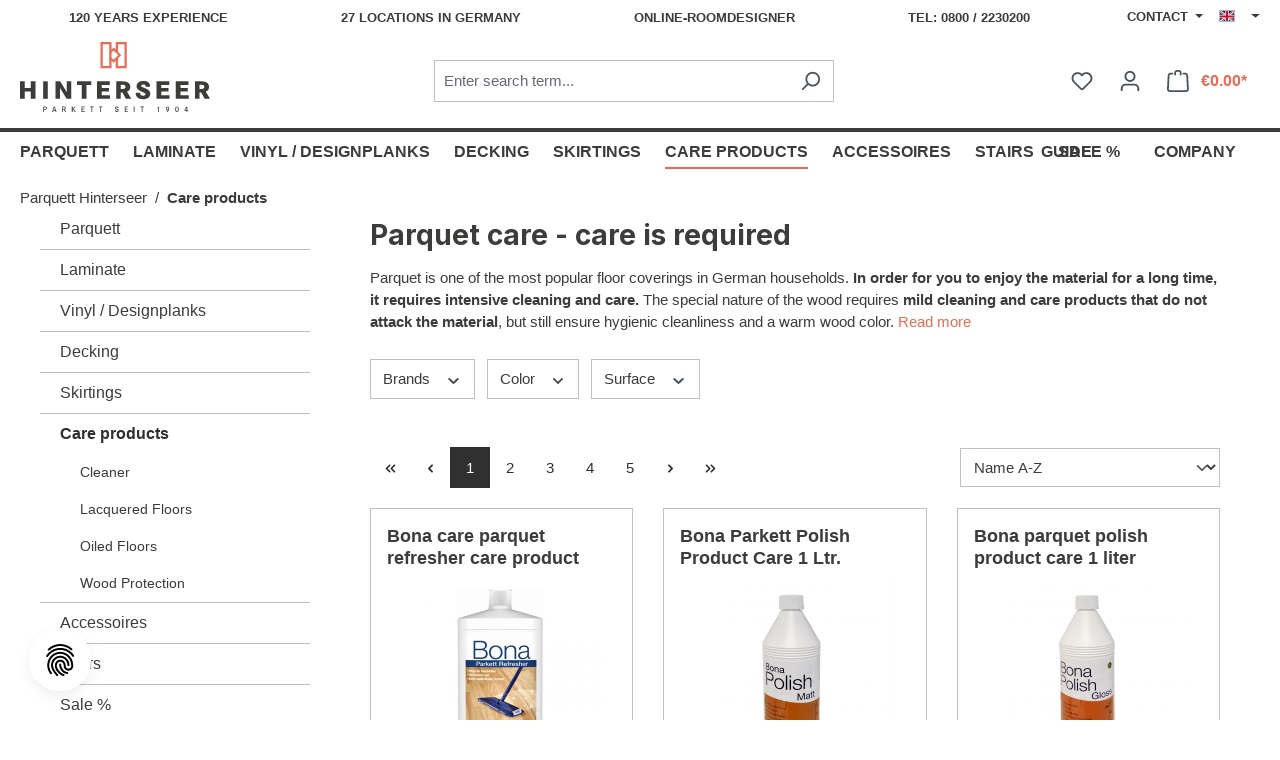

--- FILE ---
content_type: text/html; charset=UTF-8
request_url: https://www.hinterseer.com/en/maintenance-products/
body_size: 39833
content:

<!DOCTYPE html>

<html lang="en-GB"
      itemscope="itemscope"
      itemtype="https://schema.org/WebPage">

                            
    <head>
                                        <meta charset="utf-8">
            
                            <meta name="viewport"
                      content="width=device-width, initial-scale=1, shrink-to-fit=no">
            
                            <meta name="author"
                      content="">
                <meta name="robots"
                      content="index,follow">
                <meta name="revisit-after"
                      content="15 days">
                <meta name="keywords"
                      content="">
                <meta name="description"
                      content="Floor care for beautiful floors of all kinds at » hinterseer.com ✓ Specially formulated cleaning and care products ✓ Service since 1904 ✓">
            
                                                <meta property="og:url"
                          content="https://www.hinterseer.com/en/care-products/">
                    <meta property="og:type"
                          content="website">
                    <meta property="og:site_name"
                          content="Parkett Hinterseer">
                    <meta property="og:title"
                          content="Order floor care online now | Parquet Hinterseer">
                    <meta property="og:description"
                          content="Floor care for beautiful floors of all kinds at » hinterseer.com ✓ Specially formulated cleaning and care products ✓ Service since 1904 ✓">
                    <meta property="og:image"
                          content="https://www.hinterseer.com/media/37/e4/7b/1735234236/demostore-logo_(7).png?ts=1753275929">

                    <meta name="twitter:card"
                          content="summary">
                    <meta name="twitter:site"
                          content="Parkett Hinterseer">
                    <meta name="twitter:title"
                          content="Order floor care online now | Parquet Hinterseer">
                    <meta name="twitter:description"
                          content="Floor care for beautiful floors of all kinds at » hinterseer.com ✓ Specially formulated cleaning and care products ✓ Service since 1904 ✓">
                    <meta name="twitter:image"
                          content="https://www.hinterseer.com/media/37/e4/7b/1735234236/demostore-logo_(7).png?ts=1753275929">
                            
                            <meta itemprop="copyrightHolder"
                      content="Parkett Hinterseer">
                <meta itemprop="copyrightYear"
                      content="">
                <meta itemprop="isFamilyFriendly"
                      content="false">
                <meta itemprop="image"
                      content="https://www.hinterseer.com/media/37/e4/7b/1735234236/demostore-logo_(7).png?ts=1753275929">
            
                                            <meta name="theme-color"
                      content="#fff">
                            
                                                <link rel="alternate" hreflang="x-default" href="https://www.hinterseer.com/de/pflege/">
                                    <link rel="alternate" hreflang="de-DE" href="https://www.hinterseer.com/de/pflege/">
                                    <link rel="alternate" hreflang="cs-CZ" href="https://www.hinterseer.com/cz/laky-priprava-podkladu/">
                                    <link rel="alternate" hreflang="en-GB" href="https://www.hinterseer.com/en/care-products/">
                                    

    
        

            <link rel="shortcut icon"
          href="https://www.hinterseer.com/bundles/hinterseertheme/assets/img/logo/hinterseer-favicon.ico?1769005955">

            <link rel="apple-touch-icon"
          sizes="180x180"
          href="https://www.hinterseer.com/bundles/hinterseertheme/assets/img/logo/hinterseer-share-192x192.png?1769005955">

                                                <link rel="canonical" href="https://www.hinterseer.com/en/care-products/">
                    
    
                    <title itemprop="name">Order floor care online now | Parquet Hinterseer</title>
        
                                                                        <link rel="stylesheet"
                      href="https://www.hinterseer.com/theme/94870c4f03abd963afd834be09edd6ff/css/all.css?1769005960">
                                    
                        <script>
        window.features = {"V6_5_0_0":true,"v6.5.0.0":true,"V6_6_0_0":true,"v6.6.0.0":true,"V6_7_0_0":false,"v6.7.0.0":false,"DISABLE_VUE_COMPAT":false,"disable.vue.compat":false,"ACCESSIBILITY_TWEAKS":false,"accessibility.tweaks":false,"ADMIN_VITE":false,"admin.vite":false,"TELEMETRY_METRICS":false,"telemetry.metrics":false,"CACHE_REWORK":false,"cache.rework":false};
    </script>
        
                    <!-- WbmTagManagerAnalytics Head Snippet Start -->
                                        
                <script>
            window.dataLayer = window.dataLayer || [];
            function gtag() { dataLayer.push(arguments); }
            gtag('consent', 'default', {
                'ad_user_data': 'denied',
                'ad_storage': 'denied',
                'ad_personalization': 'denied',
                'analytics_storage': 'denied'
            });
        </script>
    

    <!-- Shopware Analytics -->
    <script>
        window.shopwareAnalytics = {
            trackingId: '',
            merchantConsent: true,
            debug: false,
            storefrontController: 'Navigation',
            storefrontAction: 'index',
            storefrontRoute: 'frontend.navigation.page',
            storefrontCmsPageType:  'product_list' ,
        };
    </script>
    <!-- End Shopware Analytics -->
        
    
                                                    <script>

            
            // Google Consent
            
            // Events

            var cookieConsentPlusAcceptEvent = function() {
                                            }

            var cookieConsentPlusSaveEvent = function() {
                                            }

            var cookieConsentPlusDenyEvent = function() {
                                            }
        </script>
    

            <script id="wbmTagMangerDefine" type="text/javascript">
            let gtmIsTrackingProductClicks = Boolean(),
                gtmIsTrackingAddToWishlistClicks = Boolean(),
                gtmContainerId = 'GTM-KD5M8ZN',
                hasSWConsentSupport = Boolean(1);
            window.wbmScriptIsSet = false;
            window.dataLayer = window.dataLayer || [];
            window.dataLayer.push({"event":"user","id":null});
        </script>

        <script id="wbmTagMangerDataLayer" type="text/javascript">
            window.dataLayer.push({ ecommerce: null });
            window.dataLayer.push({"google_tag_params":{"ecomm_prodid":["35400037","35400072","35400070","35500421","35500565","35500635","35500639","35500649","35500650","35500644","35500645","35500648","35500638","35500347","35500224","90200120.5","35800300","35800306","35800125","35800127","35800101","35800180","35800190","35800204"],"ecomm_category":"Care products","ecomm_pagetype":"category"}});

            
                

            
            let onEventDataLayer = JSON.parse('{"event":"view_item_list","ecommerce":{"item_list_name":"Category: Care products","items":[{"price":36.06,"index":0,"item_id":"35400037","item_brand":"Bona","item_list_id":"category_768f5520a20845b19b7b897ba0eb4399","item_category":"Lacquered Floors","item_name":"Bona care parquet refresher care product","item_variant":"","item_list_name":"Category: Care products"},{"price":36.16,"index":1,"item_id":"35400072","item_brand":"Bona","item_list_id":"category_768f5520a20845b19b7b897ba0eb4399","item_category":"Lacquered Floors","item_name":"Bona Parkett Polish Product Care 1 Ltr.","item_variant":"","item_list_name":"Category: Care products"},{"price":31.01,"index":2,"item_id":"35400070","item_brand":"Bona","item_list_id":"category_768f5520a20845b19b7b897ba0eb4399","item_category":"Lacquered Floors","item_name":"Bona parquet polish product care 1 liter","item_variant":"","item_list_name":"Category: Care products"},{"price":32.21,"index":3,"item_id":"35500421","item_brand":"Hinterseer","item_list_id":"category_768f5520a20845b19b7b897ba0eb4399","item_category":"Lacquered Floors","item_name":"Cleaning Wipes R 500","item_variant":"","item_list_name":"Category: Care products"},{"price":11.45,"index":4,"item_id":"35500565","item_brand":"Dr. Schutz","item_list_id":"category_768f5520a20845b19b7b897ba0eb4399","item_category":"Vinyl floors \/ Laminate floors","item_name":"Dr. Schutz D\/F laminate cleaner 750ml","item_variant":"","item_list_name":"Category: Care products"},{"price":13.7,"index":5,"item_id":"35500635","item_brand":"Dr. Schutz","item_list_id":"category_768f5520a20845b19b7b897ba0eb4399","item_category":"Vinyl floors \/ Laminate floors","item_name":"Dr. Schutz Full Care Matt 750ml ","item_variant":"","item_list_name":"Category: Care products"},{"price":13.04,"index":6,"item_id":"35500639","item_brand":"Dr. Schutz","item_list_id":"category_768f5520a20845b19b7b897ba0eb4399","item_category":"Lacquered Floors","item_name":"Dr. Schutz Intensive cleaner 750ml","item_variant":"","item_list_name":"Category: Care products"},{"price":13.04,"index":7,"item_id":"35500649","item_brand":"Hinterseer","item_list_id":"category_768f5520a20845b19b7b897ba0eb4399","item_category":"Lacquered Floors","item_name":"Dr. Schutz parquet &amp; cork cleaner","item_variant":"","item_list_name":"Category: Care products"},{"price":14.59,"index":8,"item_id":"35500650","item_brand":"Hinterseer","item_list_id":"category_768f5520a20845b19b7b897ba0eb4399","item_category":"Lacquered Floors","item_name":"Dr. Schutz parquet&amp;cork matt cleaner","item_variant":"","item_list_name":"Category: Care products"},{"price":46.11,"index":9,"item_id":"35500644","item_brand":"Hinterseer","item_list_id":"category_768f5520a20845b19b7b897ba0eb4399","item_category":"Vinyl floors \/ Laminate floors","item_name":"Dr. Schutz PU-cleaner 5 Ltr.","item_variant":"","item_list_name":"Category: Care products"},{"price":9.92,"index":10,"item_id":"35500645","item_brand":"Dr. Schutz","item_list_id":"category_768f5520a20845b19b7b897ba0eb4399","item_category":"Vinyl floors \/ Laminate floors","item_name":"Dr. Schutz PU-cleaner 750ml","item_variant":"","item_list_name":"Category: Care products"},{"price":23.59,"index":11,"item_id":"35500648","item_brand":"Dr. Schutz","item_list_id":"category_768f5520a20845b19b7b897ba0eb4399","item_category":"Vinyl floors \/ Laminate floors","item_name":"Dr. Schutz PVC design floor care set","item_variant":"","item_list_name":"Category: Care products"},{"price":16.97,"index":12,"item_id":"35500638","item_brand":"Dr. Schutz","item_list_id":"category_768f5520a20845b19b7b897ba0eb4399","item_category":"Oiled Floors","item_name":"Dr. Schutz Wood Soap 750ml","item_variant":"","item_list_name":"Category: Care products"},{"price":69.79,"index":13,"item_id":"35500347","item_brand":"Hinterseer","item_list_id":"category_768f5520a20845b19b7b897ba0eb4399","item_category":"Oiled Floors","item_name":"Hinterseer Fleckenapotheke","item_variant":"","item_list_name":"Category: Care products"},{"price":372.35,"index":14,"item_id":"35500224","item_brand":"Hinterseer","item_list_id":"category_768f5520a20845b19b7b897ba0eb4399","item_category":"Wood protection inside","item_name":"K\u00f6nig repair kit Medium","item_variant":"","item_list_name":"Category: Care products"},{"price":23.7,"index":15,"item_id":"90200120.5","item_brand":"Hinterseer","item_list_id":"category_768f5520a20845b19b7b897ba0eb4399","item_category":"Filler","item_name":"Lignit wood putty 750g \/ colour variants","item_variant":"","item_list_name":"Category: Care products"},{"price":73.95,"index":16,"item_id":"35800300","item_brand":"Osmo","item_list_id":"category_768f5520a20845b19b7b897ba0eb4399","item_category":"Wood Protection","item_name":"Osmo Bangkirai-oil dark 2,5 Ltr.","item_variant":"","item_list_name":"Category: Care products"},{"price":23.99,"index":17,"item_id":"35800306","item_brand":"Osmo","item_list_id":"category_768f5520a20845b19b7b897ba0eb4399","item_category":"Wood Protection","item_name":"Osmo Bangkirai-oil dark 750ml","item_variant":"","item_list_name":"Category: Care products"},{"price":73.95,"index":18,"item_id":"35800125","item_brand":"Osmo","item_list_id":"category_768f5520a20845b19b7b897ba0eb4399","item_category":"Wood Protection","item_name":"Osmo Bangkirai-oil nature 2,5 Ltr.","item_variant":"","item_list_name":"Category: Care products"},{"price":23.99,"index":19,"item_id":"35800127","item_brand":"Osmo","item_list_id":"category_768f5520a20845b19b7b897ba0eb4399","item_category":"Wood Protection","item_name":"Osmo Bangkirai-oil nature 750ml","item_variant":"","item_list_name":"Category: Care products"},{"price":11.98,"index":20,"item_id":"35800101","item_brand":"Osmo","item_list_id":"category_768f5520a20845b19b7b897ba0eb4399","item_category":"Wood protection inside","item_name":"Osmo brush cleaner &amp; thinner 1 Ltr.","item_variant":"","item_list_name":"Category: Care products"},{"price":33.49,"index":21,"item_id":"35800180","item_brand":"Osmo","item_list_id":"category_768f5520a20845b19b7b897ba0eb4399","item_category":"Wood Protection","item_name":"Osmo country colour cedar 750ml","item_variant":"","item_list_name":"Category: Care products"},{"price":101,"index":22,"item_id":"35800190","item_brand":"Osmo","item_list_id":"category_768f5520a20845b19b7b897ba0eb4399","item_category":"Wood Protection","item_name":"Osmo country colour dark-bown 2,5 Ltr.","item_variant":"","item_list_name":"Category: Care products"},{"price":33.49,"index":23,"item_id":"35800204","item_brand":"Osmo","item_list_id":"category_768f5520a20845b19b7b897ba0eb4399","item_category":"Wood Protection","item_name":"Osmo country colour dark-brown 750ml","item_variant":"","item_list_name":"Category: Care products"}],"item_list_id":"category_768f5520a20845b19b7b897ba0eb4399"}}');
                    </script>    
                        <script id="wbmTagManger" type="text/javascript" >
                function getCookie(name) {
                    var cookieMatch = document.cookie.match(name + '=(.*?)(;|$)');
                    return cookieMatch && decodeURI(cookieMatch[1]);
                }

                let gtmCookieSet = getCookie('wbm-tagmanager-enabled');
                
                let googleTag = function(w,d,s,l,i){w[l]=w[l]||[];w[l].push({'gtm.start':new Date().getTime(),event:'gtm.js'});var f=d.getElementsByTagName(s)[0],j=d.createElement(s),dl=l!='dataLayer'?'&l='+l:'';j.async=true;j.src='https://www.googletagmanager.com/gtm.js?id='+i+dl+'';f.parentNode.insertBefore(j,f);};
                

                if (hasSWConsentSupport && gtmCookieSet === null) {
                    window.wbmGoogleTagmanagerId = gtmContainerId;
                    window.wbmScriptIsSet = false;
                    window.googleTag = googleTag;
                } else {
                    window.wbmScriptIsSet = true;
                    googleTag(window, document, 'script', 'dataLayer', gtmContainerId);
                    googleTag = null;

                    window.dataLayer = window.dataLayer || [];
                    function gtag() { dataLayer.push(arguments); }

                    if (hasSWConsentSupport) {
                        (() => {
                            const analyticsStorageEnabled = document.cookie.split(';').some((item) => item.trim().includes('google-analytics-enabled=1'));
                            const adsEnabled = document.cookie.split(';').some((item) => item.trim().includes('google-ads-enabled=1'));

                            gtag('consent', 'update', {
                                'ad_storage': adsEnabled ? 'granted' : 'denied',
                                'ad_user_data': adsEnabled ? 'granted' : 'denied',
                                'ad_personalization': adsEnabled ? 'granted' : 'denied',
                                'analytics_storage': analyticsStorageEnabled ? 'granted' : 'denied'
                            });
                        })();
                    }
                }

                
            </script><!-- WbmTagManagerAnalytics Head Snippet End -->
            
                            
            
                
                                    <script>
                    window.useDefaultCookieConsent = true;
                </script>
                    
                                    <script>
                window.activeNavigationId = '768f5520a20845b19b7b897ba0eb4399';
                window.router = {
                    'frontend.cart.offcanvas': '/en/checkout/offcanvas',
                    'frontend.cookie.offcanvas': '/en/cookie/offcanvas',
                    'frontend.checkout.finish.page': '/en/checkout/finish',
                    'frontend.checkout.info': '/en/widgets/checkout/info',
                    'frontend.menu.offcanvas': '/en/widgets/menu/offcanvas',
                    'frontend.cms.page': '/en/widgets/cms',
                    'frontend.cms.navigation.page': '/en/widgets/cms/navigation',
                    'frontend.account.addressbook': '/en/widgets/account/address-book',
                    'frontend.country.country-data': '/en/country/country-state-data',
                    'frontend.app-system.generate-token': '/en/app-system/Placeholder/generate-token',
                    };
                window.salesChannelId = 'c7dc4ab3db4144479c98cf10812ccc1c';
            </script>
        

    <script>
        window.router['frontend.shopware_analytics.customer.data'] = '/en/storefront/script/shopware-analytics-customer'
    </script>

                                <script>
                
                window.breakpoints = {"xs":0,"sm":576,"md":768,"lg":992,"xl":1200,"xxl":1400};
            </script>
        
                                    <script>
                    window.customerLoggedInState = 0;

                    window.wishlistEnabled = 1;
                </script>
                    
                        
                            <script>
                window.themeAssetsPublicPath = 'https://www.hinterseer.com/theme/0b92149672a444f58950fb9b547f5838/assets/';
            </script>
        
                                                            <script>
                        window.themeJsPublicPath = 'https://www.hinterseer.com/theme/94870c4f03abd963afd834be09edd6ff/js/';
                    </script>
                                            <script type="text/javascript" src="https://www.hinterseer.com/theme/94870c4f03abd963afd834be09edd6ff/js/storefront/storefront.js?1769005960" defer></script>
                                            <script type="text/javascript" src="https://www.hinterseer.com/theme/94870c4f03abd963afd834be09edd6ff/js/swag-pay-pal/swag-pay-pal.js?1769005960" defer></script>
                                            <script type="text/javascript" src="https://www.hinterseer.com/theme/94870c4f03abd963afd834be09edd6ff/js/eightworks-cookie-consent-plus6/eightworks-cookie-consent-plus6.js?1769005960" defer></script>
                                            <script type="text/javascript" src="https://www.hinterseer.com/theme/94870c4f03abd963afd834be09edd6ff/js/crefo-pay-storefront/crefo-pay-storefront.js?1769005960" defer></script>
                                            <script type="text/javascript" src="https://www.hinterseer.com/theme/94870c4f03abd963afd834be09edd6ff/js/wbm-tag-manager-analytics/wbm-tag-manager-analytics.js?1769005960" defer></script>
                                            <script type="text/javascript" src="https://www.hinterseer.com/theme/94870c4f03abd963afd834be09edd6ff/js/swag-analytics/swag-analytics.js?1769005960" defer></script>
                                            <script type="text/javascript" src="https://www.hinterseer.com/theme/94870c4f03abd963afd834be09edd6ff/js/hinterseer-theme/hinterseer-theme.js?1769005960" defer></script>
                                                        

    
    
        </head>

    <body class="is-ctl-navigation is-act-index">

            <div class="skip-to-content bg-primary-subtle text-primary-emphasis visually-hidden-focusable overflow-hidden">
            <div class="container d-flex justify-content-center">
                <a href="#content-main" class="skip-to-content-link d-inline-flex text-decoration-underline m-1 p-2 fw-bold gap-2">
                    Skip to main content
                </a>
            </div>
        </div>
    
                                    <noscript>
                <iframe src="https://www.googletagmanager.com/ns.html?id=GTM-KD5M8ZN"
                        height="0"
                        width="0"
                        style="display:none;visibility:hidden"
                        title="Google Tagmanager">

                </iframe>
            </noscript>
            
                <noscript class="noscript-main">
                
    <div role="alert"
                  class="alert alert-info alert-has-icon">
                                                                        
                                                    <span class="icon icon-info" aria-hidden="true">
                                        <svg xmlns="http://www.w3.org/2000/svg" xmlns:xlink="http://www.w3.org/1999/xlink" width="24" height="24" viewBox="0 0 24 24"><defs><path d="M12 7c.5523 0 1 .4477 1 1s-.4477 1-1 1-1-.4477-1-1 .4477-1 1-1zm1 9c0 .5523-.4477 1-1 1s-1-.4477-1-1v-5c0-.5523.4477-1 1-1s1 .4477 1 1v5zm11-4c0 6.6274-5.3726 12-12 12S0 18.6274 0 12 5.3726 0 12 0s12 5.3726 12 12zM12 2C6.4772 2 2 6.4772 2 12s4.4772 10 10 10 10-4.4772 10-10S17.5228 2 12 2z" id="icons-default-info" /></defs><use xlink:href="#icons-default-info" fill="#758CA3" fill-rule="evenodd" /></svg>
                    </span>                                                    
                                    
                    <div class="alert-content-container">
                                                    
                                                        <div class="alert-content">                                                    To be able to use the full range of Shopware 6, we recommend activating Javascript in your browser.
                                                                </div>                
                                                                </div>
            </div>
            </noscript>
        

            <header class="header-main">
            <div class="top-bar d-none d-lg-block">
        <div class="container">
            <nav class="top-bar-nav">
                <div class="top-bar-nav-item top-bar-info">
                    <a href="/en/">120 Years Experience</a>
                    <a href="/en/locations/">27 Locations in Germany</a>
                    <a href="https://raumdesigner.hinterseer.com/">Online-Roomdesigner</a>
                    <a href="tel:+4908002230200">Tel: 0800 / 2230200</a>
                </div>

                                                    
    <div class="top-bar-nav-item top-bar-menu">
                    <div class="contact-menu dropdown">
                <button class="btn dropdown-toggle top-bar-nav-btn"
                        type="button"
                        id="contactMenuDropdown-top-bar"
                        data-bs-toggle="dropdown"
                        aria-haspopup="true"
                        aria-expanded="false">
                    Contact
                    <span class="top-bar-nav-text">Service/help</span>
                </button>
                                    <div class="dropdown-menu dropdown-menu-end"
                         aria-labelledby="contactMenuDropdown-top-bar">
                            <a class="top-bar-list-item dropdown-item"
                               href="/en/kontakt"
                               title="Contact">Contact</a>
                            <a class="top-bar-list-item dropdown-item"
                               href="/en/handwerker"
                               title="Arrange craftsmen">Arrange craftsmen</a>
                            <a class="top-bar-list-item dropdown-item"
                               href="/en/showroom"
                               title="Showroom appointment">Showroom appointment</a>
                            <a class="top-bar-list-item dropdown-item"
                               href="/de/zubehoer/maschinenverleih/"
                               title="Machine rental">Machine rental</a>
                    </div>
                            </div>
            </div>
                
                                                    
                    
                                                    
                                                    
            <div class="top-bar-nav-item top-bar-language">
                            <form method="post"
                      action="/en/checkout/language"
                      class="language-form"
                      data-form-auto-submit="true">
                                                                                            
                        <div class="languages-menu dropdown">
                            <button class="btn dropdown-toggle top-bar-nav-btn"
                                    type="button"
                                    id="languagesDropdown-top-bar"
                                    data-bs-toggle="dropdown"
                                    aria-haspopup="true"
                                    aria-expanded="false"
                                    aria-label="Change language (English is the current language)">
                                <span aria-hidden="true" class="top-bar-list-icon language-flag country-gb language-en"></span>
                                                                <span class="top-bar-nav-text">English</span>
                            </button>

                                                            <ul class="top-bar-list dropdown-menu dropdown-menu-end"
                                    aria-label="Available languages">
                                                                            
                                                                                                                        <li class="top-bar-list-item dropdown-item">
                                                                                                                                                                                            
                                                                                                                                                    <label class="top-bar-list-label"
                                                           for="top-bar-5b1312d546ee412687f3fe4f7791b659">
                                                        <input id="top-bar-5b1312d546ee412687f3fe4f7791b659"
                                                               class="top-bar-list-radio"
                                                               value="5b1312d546ee412687f3fe4f7791b659"
                                                               name="languageId"
                                                               type="radio"
                                                            >
                                                        <span aria-hidden="true" class="top-bar-list-icon language-flag country-cz language-cs"></span>
                                                        Čeština
                                                    </label>
                                                
                                                                                                                                    </li>
                                                                            
                                                                                                                        <li class="top-bar-list-item dropdown-item">
                                                                                                                                                                                            
                                                                                                                                                    <label class="top-bar-list-label"
                                                           for="top-bar-2fbb5fe2e29a4d70aa5854ce7ce3e20b">
                                                        <input id="top-bar-2fbb5fe2e29a4d70aa5854ce7ce3e20b"
                                                               class="top-bar-list-radio"
                                                               value="2fbb5fe2e29a4d70aa5854ce7ce3e20b"
                                                               name="languageId"
                                                               type="radio"
                                                            >
                                                        <span aria-hidden="true" class="top-bar-list-icon language-flag country-de language-de"></span>
                                                        Deutsch
                                                    </label>
                                                
                                                                                                                                    </li>
                                                                            
                                                                                                                        <li class="top-bar-list-item dropdown-item item-checked active">
                                                                                                                                                                                            
                                                                                                                                                    <label class="top-bar-list-label"
                                                           for="top-bar-b8e1a14826be4590ab106acb1191d74a">
                                                        <input id="top-bar-b8e1a14826be4590ab106acb1191d74a"
                                                               class="top-bar-list-radio"
                                                               value="b8e1a14826be4590ab106acb1191d74a"
                                                               name="languageId"
                                                               type="radio"
                                                             checked>
                                                        <span aria-hidden="true" class="top-bar-list-icon language-flag country-gb language-en"></span>
                                                        English
                                                    </label>
                                                
                                                                                                                                    </li>
                                                                    </ul>
                                                    </div>

                        <input name="redirectTo" type="hidden" value="frontend.navigation.page">

                                                    <input name="redirectParameters[_httpCache]" type="hidden" value="1">
                                                    <input name="redirectParameters[navigationId]" type="hidden" value="768f5520a20845b19b7b897ba0eb4399">
                                                            </form>
                    </div>
                                </nav>
        </div>
    </div>
                    <div class="container">
                    
            <div class="row align-items-center header-row">
                            <div class="col-12 col-lg-auto header-logo-col">
                        <div class="header-logo-main">
                    <a class="header-logo-main-link"
               href="/en/"
               title="Go to homepage">
                                                <picture class="logo-default">
                    <img src="https://www.hinterseer.com/bundles/hinterseertheme/assets/img/logo/hinterseer-logo-de.svg?1769005955"
                 alt="Go to homepage"
                 class="img-fluid header-logo-main-img"/>
            </picture>
    <picture class="logo-cookie-consent">
        <img src="https://www.hinterseer.com/bundles/hinterseertheme/assets/img/logo/hinterseer-logo-de.svg?1769005955"
             alt="Go to homepage"
             class="img-fluid header-logo-main-img"/>
    </picture>
            </a>
            </div>
                </div>
            
                            <div class="col-12 order-2 col-sm order-sm-1 header-search-col">
                    <div class="row">
                        <div class="col-sm-auto d-none d-sm-block d-lg-none">
                                                            <div class="nav-main-toggle">
                                                                            <button
                                            class="btn nav-main-toggle-btn header-actions-btn"
                                            type="button"
                                            data-off-canvas-menu="true"
                                            aria-label="Menu"
                                        >
                                                                                            <span class="icon icon-stack">
                                        <svg xmlns="http://www.w3.org/2000/svg" xmlns:xlink="http://www.w3.org/1999/xlink" width="24" height="24" viewBox="0 0 24 24"><defs><path d="M3 13c-.5523 0-1-.4477-1-1s.4477-1 1-1h18c.5523 0 1 .4477 1 1s-.4477 1-1 1H3zm0-7c-.5523 0-1-.4477-1-1s.4477-1 1-1h18c.5523 0 1 .4477 1 1s-.4477 1-1 1H3zm0 14c-.5523 0-1-.4477-1-1s.4477-1 1-1h18c.5523 0 1 .4477 1 1s-.4477 1-1 1H3z" id="icons-default-stack" /></defs><use xlink:href="#icons-default-stack" fill="#758CA3" fill-rule="evenodd" /></svg>
                    </span>                                                                                    </button>
                                                                    </div>
                                                    </div>
                        <div class="col">
                            
    <div class="collapse"
         id="searchCollapse">
        <div class="header-search">
                            <form action="/en/search"
                      method="get"
                      data-search-widget="true"
                      data-search-widget-options="{&quot;searchWidgetMinChars&quot;:2}"
                      data-url="/en/suggest?search="
                      class="header-search-form">
                                            <div class="input-group">
                                                            <input type="search"
                                       name="search"
                                       class="form-control header-search-input"
                                       autocomplete="off"
                                       autocapitalize="off"
                                       placeholder="Enter search term..."
                                       aria-label="Enter search term..."
                                       value=""
                                >
                            
                                                            <button type="submit"
                                        class="btn header-search-btn"
                                        aria-label="Search">
                                    <span class="header-search-icon">
                                        <span class="icon icon-search">
                                        <svg xmlns="http://www.w3.org/2000/svg" xmlns:xlink="http://www.w3.org/1999/xlink" width="24" height="24" viewBox="0 0 24 24"><defs><path d="M10.0944 16.3199 4.707 21.707c-.3905.3905-1.0237.3905-1.4142 0-.3905-.3905-.3905-1.0237 0-1.4142L8.68 14.9056C7.6271 13.551 7 11.8487 7 10c0-4.4183 3.5817-8 8-8s8 3.5817 8 8-3.5817 8-8 8c-1.8487 0-3.551-.627-4.9056-1.6801zM15 16c3.3137 0 6-2.6863 6-6s-2.6863-6-6-6-6 2.6863-6 6 2.6863 6 6 6z" id="icons-default-search" /></defs><use xlink:href="#icons-default-search" fill="#758CA3" fill-rule="evenodd" /></svg>
                    </span>                                    </span>
                                </button>
                            
                                                            <button class="btn header-close-btn js-search-close-btn d-none"
                                        type="button"
                                        aria-label="Close the dropdown search">
                                    <span class="header-close-icon">
                                        <span class="icon icon-x">
                                        <svg xmlns="http://www.w3.org/2000/svg" xmlns:xlink="http://www.w3.org/1999/xlink" width="24" height="24" viewBox="0 0 24 24"><defs><path d="m10.5858 12-7.293-7.2929c-.3904-.3905-.3904-1.0237 0-1.4142.3906-.3905 1.0238-.3905 1.4143 0L12 10.5858l7.2929-7.293c.3905-.3904 1.0237-.3904 1.4142 0 .3905.3906.3905 1.0238 0 1.4143L13.4142 12l7.293 7.2929c.3904.3905.3904 1.0237 0 1.4142-.3906.3905-1.0238.3905-1.4143 0L12 13.4142l-7.2929 7.293c-.3905.3904-1.0237.3904-1.4142 0-.3905-.3906-.3905-1.0238 0-1.4143L10.5858 12z" id="icons-default-x" /></defs><use xlink:href="#icons-default-x" fill="#758CA3" fill-rule="evenodd" /></svg>
                    </span>                                    </span>
                                </button>
                                                    </div>
                                    </form>
                    </div>
    </div>
                        </div>
                    </div>
                </div>
            
                            <div class="col-12 order-1 col-sm-auto order-sm-2 header-actions-col">
                    <div class="row g-0">
                                                    <div class="col d-sm-none">
                                <div class="menu-button">
                                                                            <button
                                            class="btn nav-main-toggle-btn header-actions-btn"
                                            type="button"
                                            data-off-canvas-menu="true"
                                            aria-label="Menu"
                                        >
                                                                                            <span class="icon icon-stack">
                                        <svg xmlns="http://www.w3.org/2000/svg" xmlns:xlink="http://www.w3.org/1999/xlink" width="24" height="24" viewBox="0 0 24 24"><use xlink:href="#icons-default-stack" fill="#758CA3" fill-rule="evenodd" /></svg>
                    </span>                                                                                    </button>
                                                                    </div>
                            </div>
                        
                                                    <div class="col-auto d-sm-none">
                                <div class="search-toggle">
                                    <button class="btn header-actions-btn search-toggle-btn js-search-toggle-btn collapsed"
                                            type="button"
                                            data-bs-toggle="collapse"
                                            data-bs-target="#searchCollapse"
                                            aria-expanded="false"
                                            aria-controls="searchCollapse"
                                            aria-label="Search">
                                        <span class="icon icon-search">
                                        <svg xmlns="http://www.w3.org/2000/svg" xmlns:xlink="http://www.w3.org/1999/xlink" width="24" height="24" viewBox="0 0 24 24"><use xlink:href="#icons-default-search" fill="#758CA3" fill-rule="evenodd" /></svg>
                    </span>                                    </button>
                                </div>
                            </div>
                        
                                                                                    <div class="col-auto">
                                    <div class="header-wishlist">
                                        <a class="btn header-wishlist-btn header-actions-btn"
                                           href="/en/wishlist"
                                           title="Wishlist"
                                           aria-label="Wishlist">
                                                
            <span class="header-wishlist-icon">
            <span class="icon icon-heart">
                                        <svg xmlns="http://www.w3.org/2000/svg" xmlns:xlink="http://www.w3.org/1999/xlink" width="24" height="24" viewBox="0 0 24 24"><defs><path d="M20.0139 12.2998c1.8224-1.8224 1.8224-4.7772 0-6.5996-1.8225-1.8225-4.7772-1.8225-6.5997 0L12 7.1144l-1.4142-1.4142c-1.8225-1.8225-4.7772-1.8225-6.5997 0-1.8224 1.8224-1.8224 4.7772 0 6.5996l7.519 7.519a.7.7 0 0 0 .9899 0l7.5189-7.519zm1.4142 1.4142-7.519 7.519c-1.0543 1.0544-2.7639 1.0544-3.8183 0L2.572 13.714c-2.6035-2.6035-2.6035-6.8245 0-9.428 2.6035-2.6035 6.8246-2.6035 9.4281 0 2.6035-2.6035 6.8246-2.6035 9.428 0 2.6036 2.6035 2.6036 6.8245 0 9.428z" id="icons-default-heart" /></defs><use xlink:href="#icons-default-heart" fill="#758CA3" fill-rule="evenodd" /></svg>
                    </span>        </span>
    
    
    
    <span class="badge bg-primary header-wishlist-badge"
          id="wishlist-basket"
          data-wishlist-storage="true"
          data-wishlist-storage-options="{&quot;listPath&quot;:&quot;\/en\/wishlist\/list&quot;,&quot;mergePath&quot;:&quot;\/en\/wishlist\/merge&quot;,&quot;pageletPath&quot;:&quot;\/en\/wishlist\/merge\/pagelet&quot;}"
          data-wishlist-widget="true"
          data-wishlist-widget-options="{&quot;showCounter&quot;:true}"
    ></span>
                                        </a>
                                    </div>
                                </div>
                                                    
                                                    <div class="col-auto">
                                <div class="account-menu">
                                        <div class="dropdown">
                    <button class="btn account-menu-btn header-actions-btn"
                    type="button"
                    id="accountWidget"
                    data-account-menu="true"
                    data-bs-toggle="dropdown"
                    aria-haspopup="true"
                    aria-expanded="false"
                    aria-label="Your account"
                    title="Your account">
                <span class="icon icon-avatar">
                                        <svg xmlns="http://www.w3.org/2000/svg" xmlns:xlink="http://www.w3.org/1999/xlink" width="24" height="24" viewBox="0 0 24 24"><defs><path d="M12 3C9.7909 3 8 4.7909 8 7c0 2.2091 1.7909 4 4 4 2.2091 0 4-1.7909 4-4 0-2.2091-1.7909-4-4-4zm0-2c3.3137 0 6 2.6863 6 6s-2.6863 6-6 6-6-2.6863-6-6 2.6863-6 6-6zM4 22.099c0 .5523-.4477 1-1 1s-1-.4477-1-1V20c0-2.7614 2.2386-5 5-5h10.0007c2.7614 0 5 2.2386 5 5v2.099c0 .5523-.4477 1-1 1s-1-.4477-1-1V20c0-1.6569-1.3431-3-3-3H7c-1.6569 0-3 1.3431-3 3v2.099z" id="icons-default-avatar" /></defs><use xlink:href="#icons-default-avatar" fill="#758CA3" fill-rule="evenodd" /></svg>
                    </span>            </button>
        
                    <div class="dropdown-menu dropdown-menu-end account-menu-dropdown js-account-menu-dropdown"
                 aria-labelledby="accountWidget">
                

        
            <div class="offcanvas-header">
                            <button class="btn btn-light offcanvas-close js-offcanvas-close">
                                            <span class="icon icon-x icon-sm">
                                        <svg xmlns="http://www.w3.org/2000/svg" xmlns:xlink="http://www.w3.org/1999/xlink" width="24" height="24" viewBox="0 0 24 24"><use xlink:href="#icons-default-x" fill="#758CA3" fill-rule="evenodd" /></svg>
                    </span>                    
                                            Close menu
                                    </button>
                    </div>
    
            <div class="offcanvas-body">
                <div class="account-menu">
                                    <div class="dropdown-header account-menu-header">
                    Your account
                </div>
                    
                                    <div class="account-menu-login">
                                            <a href="/en/account/login"
                           title="Log in"
                           class="btn btn-primary account-menu-login-button">
                            Log in
                        </a>
                    
                                            <div class="account-menu-register">
                            or <a href="/en/account/login"
                                                                            title="Sign up">sign up</a>
                        </div>
                                    </div>
                    
                    <div class="account-menu-links">
                    <div class="header-account-menu">
        <div class="card account-menu-inner">
                                        
                                                <nav class="list-group list-group-flush account-aside-list-group">
                                                                                    <a href="/en/account"
                                   title="Overview"
                                   class="list-group-item list-group-item-action account-aside-item"
                                   >
                                    Overview
                                </a>
                            
                                                            <a href="/en/account/profile"
                                   title="Your profile"
                                   class="list-group-item list-group-item-action account-aside-item"
                                   >
                                    Your profile
                                </a>
                            
                                                            <a href="/en/account/address"
                                   title="Addresses"
                                   class="list-group-item list-group-item-action account-aside-item"
                                   >
                                    Addresses
                                </a>
                            
                                                                                                                        <a href="/en/account/payment"
                                   title="Payment methods"
                                   class="list-group-item list-group-item-action account-aside-item"
                                   >
                                    Payment methods
                                </a>
                                                            
                                                            <a href="/en/account/order"
                                   title="Orders"
                                   class="list-group-item list-group-item-action account-aside-item"
                                   >
                                    Orders
                                </a>
                                                                        </nav>
                            
                                                </div>
    </div>
            </div>
            </div>
        </div>
                </div>
            </div>
                                </div>
                            </div>
                        
                                                    <div class="col-auto">
                                <div
                                    class="header-cart"
                                    data-off-canvas-cart="true"
                                >
                                    <a class="btn header-cart-btn header-actions-btn"
                                       href="/en/checkout/cart"
                                       data-cart-widget="true"
                                       title="Shopping cart"
                                       aria-label="Shopping cart">
                                                        <span class="header-cart-icon">
        <span class="icon icon-bag">
                                        <svg aria-label="Shopping cart" xmlns="http://www.w3.org/2000/svg" xmlns:xlink="http://www.w3.org/1999/xlink" width="24" height="24" viewBox="0 0 24 24"><defs><path d="M5.892 3c.5523 0 1 .4477 1 1s-.4477 1-1 1H3.7895a1 1 0 0 0-.9986.9475l-.7895 15c-.029.5515.3946 1.0221.9987 1.0525h17.8102c.5523 0 1-.4477.9986-1.0525l-.7895-15A1 1 0 0 0 20.0208 5H17.892c-.5523 0-1-.4477-1-1s.4477-1 1-1h2.1288c1.5956 0 2.912 1.249 2.9959 2.8423l.7894 15c.0035.0788.0035.0788.0042.1577 0 1.6569-1.3432 3-3 3H3c-.079-.0007-.079-.0007-.1577-.0041-1.6546-.0871-2.9253-1.499-2.8382-3.1536l.7895-15C.8775 4.249 2.1939 3 3.7895 3H5.892zm4 2c0 .5523-.4477 1-1 1s-1-.4477-1-1V3c0-1.6569 1.3432-3 3-3h2c1.6569 0 3 1.3431 3 3v2c0 .5523-.4477 1-1 1s-1-.4477-1-1V3c0-.5523-.4477-1-1-1h-2c-.5523 0-1 .4477-1 1v2z" id="icons-default-bag" /></defs><use xlink:href="#icons-default-bag" fill="#758CA3" fill-rule="evenodd" /></svg>
                    </span>    </span>
        <span class="header-cart-total">
        €0.00*
    </span>

    
                                    </a>
                                </div>
                            </div>
                                            </div>
                </div>
                    </div>
                </div>
            </header>

                                                    <div class="nav-main">
                                                <div class="main-navigation"
         id="mainNavigation"
         data-flyout-menu="true">
                    <div class="container">
                                    <nav class="nav main-navigation-menu"
                        aria-label="Main navigation"
                        itemscope="itemscope"
                        itemtype="https://schema.org/SiteNavigationElement">
                        
                                                                                    <a class="nav-link main-navigation-link nav-item-a654d79dcdc34a21b274e706db2cf56a  home-link"
                                    href="/en/"
                                    itemprop="url"
                                    title="Home">
                                    <div class="main-navigation-link-text">
                                        <span itemprop="name">Home</span>
                                    </div>
                                </a>
                                                    
                                                    
                                                                                            
                                                                                                            <a class="nav-link main-navigation-link nav-item-1e818b91a67243039fd1ef03479191ac "
                                           href="https://www.hinterseer.com/en/parquett/"
                                           itemprop="url"
                                           data-flyout-menu-trigger="1e818b91a67243039fd1ef03479191ac"                                                                                      title="Parquett">
                                            <div class="main-navigation-link-text">
                                                <span itemprop="name">Parquett</span>
                                            </div>
                                        </a>
                                                                                                                                                                                                        
                                                                                                            <a class="nav-link main-navigation-link nav-item-c3d5a7b2a98b4f148cc565e8680e4860 "
                                           href="https://www.hinterseer.com/en/laminate/"
                                           itemprop="url"
                                           data-flyout-menu-trigger="c3d5a7b2a98b4f148cc565e8680e4860"                                                                                      title="Laminate">
                                            <div class="main-navigation-link-text">
                                                <span itemprop="name">Laminate</span>
                                            </div>
                                        </a>
                                                                                                                                                                                                        
                                                                                                            <a class="nav-link main-navigation-link nav-item-26db5d05a97146dfb2bc0f61ef471458 "
                                           href="https://www.hinterseer.com/en/vinyl-designplanks/"
                                           itemprop="url"
                                           data-flyout-menu-trigger="26db5d05a97146dfb2bc0f61ef471458"                                                                                      title="Vinyl / Designplanks">
                                            <div class="main-navigation-link-text">
                                                <span itemprop="name">Vinyl / Designplanks</span>
                                            </div>
                                        </a>
                                                                                                                                                                                                        
                                                                                                            <a class="nav-link main-navigation-link nav-item-a2a21d3c623f48b68c62f53e01c7e585 "
                                           href="https://www.hinterseer.com/en/decking/"
                                           itemprop="url"
                                           data-flyout-menu-trigger="a2a21d3c623f48b68c62f53e01c7e585"                                                                                      title="Decking">
                                            <div class="main-navigation-link-text">
                                                <span itemprop="name">Decking</span>
                                            </div>
                                        </a>
                                                                                                                                                                                                        
                                                                                                            <a class="nav-link main-navigation-link nav-item-d8c120e742d94358bc22a5ac6055ac7d "
                                           href="https://www.hinterseer.com/en/skirtings/"
                                           itemprop="url"
                                           data-flyout-menu-trigger="d8c120e742d94358bc22a5ac6055ac7d"                                                                                      title="Skirtings">
                                            <div class="main-navigation-link-text">
                                                <span itemprop="name">Skirtings</span>
                                            </div>
                                        </a>
                                                                                                                                                                                                        
                                                                                                            <a class="nav-link main-navigation-link nav-item-768f5520a20845b19b7b897ba0eb4399  active"
                                           href="https://www.hinterseer.com/en/care-products/"
                                           itemprop="url"
                                           data-flyout-menu-trigger="768f5520a20845b19b7b897ba0eb4399"                                                                                      title="Care products">
                                            <div class="main-navigation-link-text">
                                                <span itemprop="name">Care products</span>
                                            </div>
                                        </a>
                                                                                                                                                                                                        
                                                                                                            <a class="nav-link main-navigation-link nav-item-4bd0be811cf445a68f3b2f169ab40c73 "
                                           href="https://www.hinterseer.com/en/accessoires/"
                                           itemprop="url"
                                           data-flyout-menu-trigger="4bd0be811cf445a68f3b2f169ab40c73"                                                                                      title="Accessoires">
                                            <div class="main-navigation-link-text">
                                                <span itemprop="name">Accessoires</span>
                                            </div>
                                        </a>
                                                                                                                                                                                                        
                                                                                                            <a class="nav-link main-navigation-link nav-item-5da51927b29147b5a5dd1ce928124905 "
                                           href="https://www.hinterseer.com/en/stairs/"
                                           itemprop="url"
                                           data-flyout-menu-trigger="5da51927b29147b5a5dd1ce928124905"                                                                                      title="Stairs">
                                            <div class="main-navigation-link-text">
                                                <span itemprop="name">Stairs</span>
                                            </div>
                                        </a>
                                                                                                                                                                                                        
                                                                                                            <a class="nav-link main-navigation-link nav-item-67ed795fe26e446c8976efc334c90259 "
                                           href="https://www.hinterseer.com/en/sale/"
                                           itemprop="url"
                                                                                                                                 title="Sale %">
                                            <div class="main-navigation-link-text">
                                                <span itemprop="name">Sale %</span>
                                            </div>
                                        </a>
                                                                                                                                                                                                        
                                                                                                            <a class="nav-link main-navigation-link nav-item-2534818cb0b140fcb019d9b546e76b10 "
                                           href="https://www.hinterseer.com/en/guide/"
                                           itemprop="url"
                                           data-flyout-menu-trigger="2534818cb0b140fcb019d9b546e76b10"                                                                                      title="Guide">
                                            <div class="main-navigation-link-text">
                                                <span itemprop="name">Guide</span>
                                            </div>
                                        </a>
                                                                                                                                                                                                        
                                                                                                            <div class="nav-link main-navigation-link nav-item-41abc0a63fa34b4f9f0d3e78ad03751e"
                                                                                            data-flyout-menu-trigger="41abc0a63fa34b4f9f0d3e78ad03751e"
                                                                                          title="Company">
                                            <div class="main-navigation-link-text">
                                                <span itemprop="name">Company</span>
                                            </div>
                                        </div>
                                                                                                                                            </nav>
                
                                                                                                                                                                                                                                                                                                                                                                                                                                                                                                                                                                                                                                                                                                                                                                                                                                                                                                                                                                                                                                                                                                                    
                                                                        <div class="navigation-flyouts">
                                                                                                                                                                                                        <div class="navigation-flyout"
                                                     data-flyout-menu-id="1e818b91a67243039fd1ef03479191ac">
                                                    <div class="container">
                                                                                                                            
            <div class="row navigation-flyout-bar">
                            <div class="col">
                    <div class="navigation-flyout-category-link">
                                                                                    <a class="nav-link"
                                   href="https://www.hinterseer.com/en/parquett/"
                                   itemprop="url"
                                   title="Parquett">
                                                                            Show all Parquett
                                        <span class="icon icon-arrow-right icon-primary">
                                        <svg xmlns="http://www.w3.org/2000/svg" xmlns:xlink="http://www.w3.org/1999/xlink" width="16" height="16" viewBox="0 0 16 16"><defs><path id="icons-solid-arrow-right" d="M6.7071 6.2929c-.3905-.3905-1.0237-.3905-1.4142 0-.3905.3905-.3905 1.0237 0 1.4142l3 3c.3905.3905 1.0237.3905 1.4142 0l3-3c.3905-.3905.3905-1.0237 0-1.4142-.3905-.3905-1.0237-.3905-1.4142 0L9 8.5858l-2.2929-2.293z" /></defs><use transform="rotate(-90 9 8.5)" xlink:href="#icons-solid-arrow-right" fill="#758CA3" fill-rule="evenodd" /></svg>
                    </span>                                                                    </a>
                                                                        </div>
                </div>
            
                            <div class="col-auto">
                    <div class="navigation-flyout-close js-close-flyout-menu">
                                                                                    <span class="icon icon-x">
                                        <svg xmlns="http://www.w3.org/2000/svg" xmlns:xlink="http://www.w3.org/1999/xlink" width="24" height="24" viewBox="0 0 24 24"><use xlink:href="#icons-default-x" fill="#758CA3" fill-rule="evenodd" /></svg>
                    </span>                                                                        </div>
                </div>
                    </div>
    
            <div class="row navigation-flyout-content">
                <div class="col">
        <div class="navigation-flyout-categories">
                                
                    
    
    <div class="row navigation-flyout-categories is-level-0">
                                            
                            <div class="col-3 navigation-flyout-col">
                                <a class="nav-item nav-link navigation-flyout-link is-level-0"
           href="https://www.hinterseer.com/en/parquett/solid-parquet/"
           itemprop="url"
                      title="Solid Parquet">
            <div class="nav-item-img-wrapper">                    
                        
                        
    
    
    
                    
        
            <img src=""                          class="nav-item-img" loading="eager"        />
                    <span itemprop="name">Solid Parquet</span>
            </div>
        </a>
    
                                                                            
        
    
    <div class="navigation-flyout-categories is-level-1">
                                            
                            <div class="navigation-flyout-col">
                                <a class="nav-item nav-link navigation-flyout-link is-level-1"
           href="https://www.hinterseer.com/en/parquett/solid-parquet/solid-planks/"
           itemprop="url"
                      title="Solid Planks">
            <div class="nav-item-img-wrapper">                    
                        
                        
    
    
    
                    
                
        
                
                    
            <img src="https://www.hinterseer.com/media/5b/3d/aa/1645794521/massivdielen.jpg?ts=1645794521"                             srcset="https://www.hinterseer.com/thumbnail/5b/3d/aa/1645794521/massivdielen_1920x1920.jpg?ts=1645794522 1920w, https://www.hinterseer.com/thumbnail/5b/3d/aa/1645794521/massivdielen_400x400.jpg?ts=1645794522 400w, https://www.hinterseer.com/thumbnail/5b/3d/aa/1645794521/massivdielen_800x800.jpg?ts=1645794522 800w"                                 sizes="310px"
                                         class="nav-item-img" loading="eager"        />
                    <span itemprop="name">Solid Planks</span>
            </div>
        </a>
    
                                                                            
        
    
    <div class="navigation-flyout-categories is-level-2">
            </div>
                                                            </div>
                                                        
                            <div class="navigation-flyout-col">
                                <a class="nav-item nav-link navigation-flyout-link is-level-1"
           href="https://www.hinterseer.com/en/parquett/solid-parquet/industrial-parkquet/"
           itemprop="url"
                      title="Industrial Parkquet">
            <div class="nav-item-img-wrapper">                    
                        
                        
    
    
    
                    
                
        
                
                    
            <img src="https://www.hinterseer.com/media/db/22/4f/1645794521/industrieparkett.jpg?ts=1645794521"                             srcset="https://www.hinterseer.com/thumbnail/db/22/4f/1645794521/industrieparkett_1920x1920.jpg?ts=1645794522 1920w, https://www.hinterseer.com/thumbnail/db/22/4f/1645794521/industrieparkett_800x800.jpg?ts=1645794522 800w, https://www.hinterseer.com/thumbnail/db/22/4f/1645794521/industrieparkett_400x400.jpg?ts=1645794522 400w"                                 sizes="310px"
                                         class="nav-item-img" loading="eager"        />
                    <span itemprop="name">Industrial Parkquet</span>
            </div>
        </a>
    
                                                                            
        
    
    <div class="navigation-flyout-categories is-level-2">
            </div>
                                                            </div>
                                                        
                            <div class="navigation-flyout-col">
                                <a class="nav-item nav-link navigation-flyout-link is-level-1"
           href="https://www.hinterseer.com/en/parquett/solid-parquet/single-strip-parquet/"
           itemprop="url"
                      title="Single Strip Parquet">
            <div class="nav-item-img-wrapper">                    
                        
                        
    
    
    
                    
                
        
                
                    
            <img src="https://www.hinterseer.com/media/6d/ff/15/1645794521/stabparkett.jpg?ts=1645794521"                             srcset="https://www.hinterseer.com/thumbnail/6d/ff/15/1645794521/stabparkett_1920x1920.jpg?ts=1645794522 1920w, https://www.hinterseer.com/thumbnail/6d/ff/15/1645794521/stabparkett_400x400.jpg?ts=1645794522 400w, https://www.hinterseer.com/thumbnail/6d/ff/15/1645794521/stabparkett_800x800.jpg?ts=1645794522 800w"                                 sizes="310px"
                                         class="nav-item-img" loading="eager"        />
                    <span itemprop="name">Single Strip Parquet</span>
            </div>
        </a>
    
                                                                            
        
    
    <div class="navigation-flyout-categories is-level-2">
            </div>
                                                            </div>
                                                        
                            <div class="navigation-flyout-col">
                                <a class="nav-item nav-link navigation-flyout-link is-level-1"
           href="https://www.hinterseer.com/en/parquett/solid-parquet/bamboo-flooring/"
           itemprop="url"
                      title="Bamboo Flooring">
            <div class="nav-item-img-wrapper">                    
                        
                        
    
    
    
                    
                
        
                
                    
            <img src="https://www.hinterseer.com/media/8b/a8/3d/1645794521/bambus.jpg?ts=1645794521"                             srcset="https://www.hinterseer.com/thumbnail/8b/a8/3d/1645794521/bambus_400x400.jpg?ts=1645794522 400w, https://www.hinterseer.com/thumbnail/8b/a8/3d/1645794521/bambus_1920x1920.jpg?ts=1645794522 1920w, https://www.hinterseer.com/thumbnail/8b/a8/3d/1645794521/bambus_800x800.jpg?ts=1645794522 800w"                                 sizes="310px"
                                         class="nav-item-img" loading="eager"        />
                    <span itemprop="name">Bamboo Flooring</span>
            </div>
        </a>
    
                                                                            
        
    
    <div class="navigation-flyout-categories is-level-2">
            </div>
                                                            </div>
                                                        
                            <div class="navigation-flyout-col">
                                <a class="nav-item nav-link navigation-flyout-link is-level-1"
           href="https://www.hinterseer.com/en/parquett/solid-parquet/panel-parquet-traditional/"
           itemprop="url"
                      title="Panel Parquet Traditional">
            <div class="nav-item-img-wrapper">                    
                        
                        
    
    
    
                    
                
        
                
                    
            <img src="https://www.hinterseer.com/media/67/03/8d/1645794521/tafelparkett.jpg?ts=1645794521"                             srcset="https://www.hinterseer.com/thumbnail/67/03/8d/1645794521/tafelparkett_800x800.jpg?ts=1645794522 800w, https://www.hinterseer.com/thumbnail/67/03/8d/1645794521/tafelparkett_1920x1920.jpg?ts=1645794522 1920w, https://www.hinterseer.com/thumbnail/67/03/8d/1645794521/tafelparkett_400x400.jpg?ts=1645794522 400w"                                 sizes="310px"
                                         class="nav-item-img" loading="eager"        />
                    <span itemprop="name">Panel Parquet Traditional</span>
            </div>
        </a>
    
                                                                            
        
    
    <div class="navigation-flyout-categories is-level-2">
            </div>
                                                            </div>
                                                        
                            <div class="navigation-flyout-col">
                                <a class="nav-item nav-link navigation-flyout-link is-level-1"
           href="https://www.hinterseer.com/en/parquett/solid-parquet/mosaic-parquet/"
           itemprop="url"
                      title="Mosaic Parquet">
            <div class="nav-item-img-wrapper">                    
                        
                        
    
    
    
                    
                
        
                
                    
            <img src="https://www.hinterseer.com/media/f4/a3/e8/1645794521/mosaikparkett.jpg?ts=1645794521"                             srcset="https://www.hinterseer.com/thumbnail/f4/a3/e8/1645794521/mosaikparkett_1920x1920.jpg?ts=1645794522 1920w, https://www.hinterseer.com/thumbnail/f4/a3/e8/1645794521/mosaikparkett_800x800.jpg?ts=1645794522 800w, https://www.hinterseer.com/thumbnail/f4/a3/e8/1645794521/mosaikparkett_400x400.jpg?ts=1645794522 400w"                                 sizes="310px"
                                         class="nav-item-img" loading="eager"        />
                    <span itemprop="name">Mosaic Parquet</span>
            </div>
        </a>
    
                                                                            
        
    
    <div class="navigation-flyout-categories is-level-2">
            </div>
                                                            </div>
                                                        
                            <div class="navigation-flyout-col">
                                <a class="nav-item nav-link navigation-flyout-link is-level-1"
           href="https://www.hinterseer.com/en/parquett/solid-parquet/wall-covering/"
           itemprop="url"
                      title="Wall Covering">
            <div class="nav-item-img-wrapper">                    
                        
                        
    
    
    
                    
                
        
                
                    
            <img src="https://www.hinterseer.com/media/68/6d/8f/1645794521/wandverkleidung.jpg?ts=1645794521"                             srcset="https://www.hinterseer.com/thumbnail/68/6d/8f/1645794521/wandverkleidung_1920x1920.jpg?ts=1645794522 1920w, https://www.hinterseer.com/thumbnail/68/6d/8f/1645794521/wandverkleidung_400x400.jpg?ts=1645794522 400w, https://www.hinterseer.com/thumbnail/68/6d/8f/1645794521/wandverkleidung_800x800.jpg?ts=1645794522 800w"                                 sizes="310px"
                                         class="nav-item-img" loading="eager"        />
                    <span itemprop="name">Wall Covering</span>
            </div>
        </a>
    
                                                                            
        
    
    <div class="navigation-flyout-categories is-level-2">
            </div>
                                                            </div>
                        </div>
                                                            </div>
                                                        
                            <div class="col-3 navigation-flyout-col">
                                <a class="nav-item nav-link navigation-flyout-link is-level-0"
           href="https://www.hinterseer.com/en/parquett/multilayer-parquet/"
           itemprop="url"
                      title="Multilayer parquet">
            <div class="nav-item-img-wrapper">                    
                        
                        
    
    
    
                    
        
            <img src=""                          class="nav-item-img" loading="eager"        />
                    <span itemprop="name">Multilayer parquet</span>
            </div>
        </a>
    
                                                                            
        
    
    <div class="navigation-flyout-categories is-level-1">
                                            
                            <div class="navigation-flyout-col">
                                <a class="nav-item nav-link navigation-flyout-link is-level-1"
           href="https://www.hinterseer.com/en/parquett/multilayer-parquet/1-strip-planks/"
           itemprop="url"
                      title="1-Strip Planks">
            <div class="nav-item-img-wrapper">                    
                        
                        
    
    
    
                    
                
        
                
                    
            <img src="https://www.hinterseer.com/media/49/6b/2a/1645794520/landhausdiele-mehrschicht.jpg?ts=1645794520"                             srcset="https://www.hinterseer.com/thumbnail/49/6b/2a/1645794520/landhausdiele-mehrschicht_400x400.jpg?ts=1645794522 400w, https://www.hinterseer.com/thumbnail/49/6b/2a/1645794520/landhausdiele-mehrschicht_1920x1920.jpg?ts=1645794522 1920w, https://www.hinterseer.com/thumbnail/49/6b/2a/1645794520/landhausdiele-mehrschicht_800x800.jpg?ts=1645794522 800w"                                 sizes="310px"
                                         class="nav-item-img" loading="eager"        />
                    <span itemprop="name">1-Strip Planks</span>
            </div>
        </a>
    
                                                                            
        
    
    <div class="navigation-flyout-categories is-level-2">
            </div>
                                                            </div>
                                                        
                            <div class="navigation-flyout-col">
                                <a class="nav-item nav-link navigation-flyout-link is-level-1"
           href="https://www.hinterseer.com/en/parquett/multilayer-parquet/herringbone/"
           itemprop="url"
                      title="Herringbone">
            <div class="nav-item-img-wrapper">                    
                        
                        
    
    
    
                    
                
        
                
                    
            <img src="https://www.hinterseer.com/media/d6/24/b9/1645794521/fischgraet.jpg?ts=1645794521"                             srcset="https://www.hinterseer.com/thumbnail/d6/24/b9/1645794521/fischgraet_1920x1920.jpg?ts=1645794522 1920w, https://www.hinterseer.com/thumbnail/d6/24/b9/1645794521/fischgraet_800x800.jpg?ts=1645794522 800w, https://www.hinterseer.com/thumbnail/d6/24/b9/1645794521/fischgraet_400x400.jpg?ts=1645794522 400w"                                 sizes="310px"
                                         class="nav-item-img" loading="eager"        />
                    <span itemprop="name">Herringbone</span>
            </div>
        </a>
    
                                                                            
        
    
    <div class="navigation-flyout-categories is-level-2">
            </div>
                                                            </div>
                                                        
                            <div class="navigation-flyout-col">
                                <a class="nav-item nav-link navigation-flyout-link is-level-1"
           href="https://www.hinterseer.com/en/parquett/multilayer-parquet/2-layer-single-strips/"
           itemprop="url"
                      title="2-layer Single Strips">
            <div class="nav-item-img-wrapper">                    
                        
                        
    
    
    
                    
                
        
                
                    
            <img src="https://www.hinterseer.com/media/2c/8e/e8/1645794520/zweischichtparkett.jpg?ts=1645794520"                             srcset="https://www.hinterseer.com/thumbnail/2c/8e/e8/1645794520/zweischichtparkett_400x400.jpg?ts=1645794521 400w, https://www.hinterseer.com/thumbnail/2c/8e/e8/1645794520/zweischichtparkett_1920x1920.jpg?ts=1645794521 1920w, https://www.hinterseer.com/thumbnail/2c/8e/e8/1645794520/zweischichtparkett_800x800.jpg?ts=1645794521 800w"                                 sizes="310px"
                                         class="nav-item-img" loading="eager"        />
                    <span itemprop="name">2-layer Single Strips</span>
            </div>
        </a>
    
                                                                            
        
    
    <div class="navigation-flyout-categories is-level-2">
            </div>
                                                            </div>
                                                        
                            <div class="navigation-flyout-col">
                                <a class="nav-item nav-link navigation-flyout-link is-level-1"
           href="https://www.hinterseer.com/en/parquett/multilayer-parquet/1-strip-planks-xxl/"
           itemprop="url"
                      title="1-Strip Planks XXL">
            <div class="nav-item-img-wrapper">                    
                        
                        
    
    
    
                    
                
        
                
                    
            <img src="https://www.hinterseer.com/media/7c/23/5f/1645794520/langdielen.jpg?ts=1645794520"                             srcset="https://www.hinterseer.com/thumbnail/7c/23/5f/1645794520/langdielen_400x400.jpg?ts=1645794521 400w, https://www.hinterseer.com/thumbnail/7c/23/5f/1645794520/langdielen_800x800.jpg?ts=1645794521 800w, https://www.hinterseer.com/thumbnail/7c/23/5f/1645794520/langdielen_1920x1920.jpg?ts=1645794521 1920w"                                 sizes="310px"
                                         class="nav-item-img" loading="eager"        />
                    <span itemprop="name">1-Strip Planks XXL</span>
            </div>
        </a>
    
                                                                            
        
    
    <div class="navigation-flyout-categories is-level-2">
            </div>
                                                            </div>
                                                        
                            <div class="navigation-flyout-col">
                                <a class="nav-item nav-link navigation-flyout-link is-level-1"
           href="https://www.hinterseer.com/en/parquett/multilayer-parquet/3-strip-planks/"
           itemprop="url"
                      title="3-Strip Planks">
            <div class="nav-item-img-wrapper">                    
                        
                        
    
    
    
                    
                
        
                
                    
            <img src="https://www.hinterseer.com/media/de/71/22/1645796373/schiffsboeden.jpg?ts=1645796373"                             srcset="https://www.hinterseer.com/thumbnail/de/71/22/1645796373/schiffsboeden_800x800.jpg?ts=1645796374 800w, https://www.hinterseer.com/thumbnail/de/71/22/1645796373/schiffsboeden_1920x1920.jpg?ts=1645796374 1920w, https://www.hinterseer.com/thumbnail/de/71/22/1645796373/schiffsboeden_400x400.jpg?ts=1645796374 400w"                                 sizes="310px"
                                         class="nav-item-img" loading="eager"        />
                    <span itemprop="name">3-Strip Planks</span>
            </div>
        </a>
    
                                                                            
        
    
    <div class="navigation-flyout-categories is-level-2">
            </div>
                                                            </div>
                        </div>
                                                            </div>
                        </div>
                    </div>
    </div>

                    </div>
                                                                                                                </div>
                                                </div>
                                                                                                                                                                                                                                                            <div class="navigation-flyout"
                                                     data-flyout-menu-id="c3d5a7b2a98b4f148cc565e8680e4860">
                                                    <div class="container">
                                                                                                                            
            <div class="row navigation-flyout-bar">
                            <div class="col">
                    <div class="navigation-flyout-category-link">
                                                                                    <a class="nav-link"
                                   href="https://www.hinterseer.com/en/laminate/"
                                   itemprop="url"
                                   title="Laminate">
                                                                            Show all Laminate
                                        <span class="icon icon-arrow-right icon-primary">
                                        <svg xmlns="http://www.w3.org/2000/svg" xmlns:xlink="http://www.w3.org/1999/xlink" width="16" height="16" viewBox="0 0 16 16"><use transform="rotate(-90 9 8.5)" xlink:href="#icons-solid-arrow-right" fill="#758CA3" fill-rule="evenodd" /></svg>
                    </span>                                                                    </a>
                                                                        </div>
                </div>
            
                            <div class="col-auto">
                    <div class="navigation-flyout-close js-close-flyout-menu">
                                                                                    <span class="icon icon-x">
                                        <svg xmlns="http://www.w3.org/2000/svg" xmlns:xlink="http://www.w3.org/1999/xlink" width="24" height="24" viewBox="0 0 24 24"><use xlink:href="#icons-default-x" fill="#758CA3" fill-rule="evenodd" /></svg>
                    </span>                                                                        </div>
                </div>
                    </div>
    
            <div class="row navigation-flyout-content">
                <div class="col">
        <div class="navigation-flyout-categories">
                                
                    
    
    <div class="row navigation-flyout-categories is-level-0">
                                            
                            <div class="col-4 navigation-flyout-col">
                                <a class="nav-item nav-link navigation-flyout-link is-level-0"
           href="https://www.hinterseer.com/en/laminate/1-strip-engineered-boards/"
           itemprop="url"
                      title="1-strip Engineered Boards">
            <div class="nav-item-img-wrapper">                    
                        
                        
    
    
    
                    
                
        
                
                    
            <img src="https://www.hinterseer.com/media/53/c7/05/1763373370/Landhausdielen_Laminat.jpg?ts=1763373468"                             srcset="https://www.hinterseer.com/thumbnail/53/c7/05/1763373370/Landhausdielen_Laminat_1920x1920.jpg?ts=1763373371 1920w, https://www.hinterseer.com/thumbnail/53/c7/05/1763373370/Landhausdielen_Laminat_800x800.jpg?ts=1763373371 800w, https://www.hinterseer.com/thumbnail/53/c7/05/1763373370/Landhausdielen_Laminat_400x400.jpg?ts=1763373371 400w"                                 sizes="310px"
                                         class="nav-item-img" alt="Drei verschiedene Laminatboden als Landhausdiele und in Holzoptik. Zusammenschnitt von einem Raumbild und zwei direkten Bildern vom Laminat." title="Laminat Landhausdiele" loading="eager"        />
                    <span itemprop="name">1-strip Engineered Boards</span>
            </div>
        </a>
    
                                                                            
        
    
    <div class="navigation-flyout-categories is-level-1">
            </div>
                                                            </div>
                                                        
                            <div class="col-4 navigation-flyout-col">
                                <a class="nav-item nav-link navigation-flyout-link is-level-0"
           href="https://www.hinterseer.com/en/laminate/3-strip-engineered-boards/"
           itemprop="url"
                      title="3-strip Engineered Boards">
            <div class="nav-item-img-wrapper">                    
                        
                        
    
    
    
                    
                
        
                
                    
            <img src="https://www.hinterseer.com/media/ce/99/38/1763374651/Schiffsboden_Laminat.jpg?ts=1763375079"                             srcset="https://www.hinterseer.com/thumbnail/ce/99/38/1763374651/Schiffsboden_Laminat_1920x1920.jpg?ts=1763374652 1920w, https://www.hinterseer.com/thumbnail/ce/99/38/1763374651/Schiffsboden_Laminat_800x800.jpg?ts=1763374652 800w, https://www.hinterseer.com/thumbnail/ce/99/38/1763374651/Schiffsboden_Laminat_400x400.jpg?ts=1763374652 400w"                                 sizes="310px"
                                         class="nav-item-img" alt="Raumbild und Aufsichten von verschiednen Schiffsboden Laminat" title="Schiffsboden Laminat" loading="eager"        />
                    <span itemprop="name">3-strip Engineered Boards</span>
            </div>
        </a>
    
                                                                            
        
    
    <div class="navigation-flyout-categories is-level-1">
            </div>
                                                            </div>
                                                        
                            <div class="col-4 navigation-flyout-col">
                                <a class="nav-item nav-link navigation-flyout-link is-level-0"
           href="https://www.hinterseer.com/en/laminate/tiles-decores/"
           itemprop="url"
                      title="Tiles Decores">
            <div class="nav-item-img-wrapper">                    
                        
                        
    
    
    
                    
                
        
                
                    
            <img src="https://www.hinterseer.com/media/9b/aa/b9/1763374659/Fliese_Laminat.jpg?ts=1763375009"                             srcset="https://www.hinterseer.com/thumbnail/9b/aa/b9/1763374659/Fliese_Laminat_1920x1920.jpg?ts=1763374659 1920w, https://www.hinterseer.com/thumbnail/9b/aa/b9/1763374659/Fliese_Laminat_800x800.jpg?ts=1763374659 800w, https://www.hinterseer.com/thumbnail/9b/aa/b9/1763374659/Fliese_Laminat_400x400.jpg?ts=1763374659 400w"                                 sizes="310px"
                                         class="nav-item-img" alt="Raumbild eines Wohnzimmer in dem Schiefer Laminatfliese als Bodenbelag verlegt wurde. " title="Raumbild mit dunkler Laminat-Fliese Schiefer" loading="eager"        />
                    <span itemprop="name">Tiles Decores</span>
            </div>
        </a>
    
                                                                            
        
    
    <div class="navigation-flyout-categories is-level-1">
            </div>
                                                            </div>
                        </div>
                    </div>
    </div>

                    </div>
                                                                                                                </div>
                                                </div>
                                                                                                                                                                                                                                                            <div class="navigation-flyout"
                                                     data-flyout-menu-id="26db5d05a97146dfb2bc0f61ef471458">
                                                    <div class="container">
                                                                                                                            
            <div class="row navigation-flyout-bar">
                            <div class="col">
                    <div class="navigation-flyout-category-link">
                                                                                    <a class="nav-link"
                                   href="https://www.hinterseer.com/en/vinyl-designplanks/"
                                   itemprop="url"
                                   title="Vinyl / Designplanks">
                                                                            Show all Vinyl / Designplanks
                                        <span class="icon icon-arrow-right icon-primary">
                                        <svg xmlns="http://www.w3.org/2000/svg" xmlns:xlink="http://www.w3.org/1999/xlink" width="16" height="16" viewBox="0 0 16 16"><use transform="rotate(-90 9 8.5)" xlink:href="#icons-solid-arrow-right" fill="#758CA3" fill-rule="evenodd" /></svg>
                    </span>                                                                    </a>
                                                                        </div>
                </div>
            
                            <div class="col-auto">
                    <div class="navigation-flyout-close js-close-flyout-menu">
                                                                                    <span class="icon icon-x">
                                        <svg xmlns="http://www.w3.org/2000/svg" xmlns:xlink="http://www.w3.org/1999/xlink" width="24" height="24" viewBox="0 0 24 24"><use xlink:href="#icons-default-x" fill="#758CA3" fill-rule="evenodd" /></svg>
                    </span>                                                                        </div>
                </div>
                    </div>
    
            <div class="row navigation-flyout-content">
                <div class="col">
        <div class="navigation-flyout-categories">
                                
                    
    
    <div class="row navigation-flyout-categories is-level-0">
                                            
                            <div class="col-3 navigation-flyout-col">
                                <a class="nav-item nav-link navigation-flyout-link is-level-0"
           href="https://www.hinterseer.com/en/vinyl-designplanks/click-vinyl/"
           itemprop="url"
                      title="Click Vinyl">
            <div class="nav-item-img-wrapper">                    
                        
                        
    
    
    
                    
                
        
                
                    
            <img src="https://www.hinterseer.com/media/2d/a9/95/1645794520/vinyl-zum-klicken.jpg?ts=1645794520"                             srcset="https://www.hinterseer.com/thumbnail/2d/a9/95/1645794520/vinyl-zum-klicken_1920x1920.jpg?ts=1645794521 1920w, https://www.hinterseer.com/thumbnail/2d/a9/95/1645794520/vinyl-zum-klicken_800x800.jpg?ts=1645794521 800w, https://www.hinterseer.com/thumbnail/2d/a9/95/1645794520/vinyl-zum-klicken_400x400.jpg?ts=1645794521 400w"                                 sizes="310px"
                                         class="nav-item-img" loading="eager"        />
                    <span itemprop="name">Click Vinyl</span>
            </div>
        </a>
    
                                                                            
        
    
    <div class="navigation-flyout-categories is-level-1">
            </div>
                                                            </div>
                                                        
                            <div class="col-3 navigation-flyout-col">
                                <a class="nav-item nav-link navigation-flyout-link is-level-0"
           href="https://www.hinterseer.com/en/vinyl-designplanks/vinyl-for-glueing/"
           itemprop="url"
                      title="Vinyl For Glueing">
            <div class="nav-item-img-wrapper">                    
                        
                        
    
    
    
                    
                
        
                
                    
            <img src="https://www.hinterseer.com/media/b8/f4/71/1645794521/vinyl-zum-kleben.jpg?ts=1645794521"                             srcset="https://www.hinterseer.com/thumbnail/b8/f4/71/1645794521/vinyl-zum-kleben_400x400.jpg?ts=1645794522 400w, https://www.hinterseer.com/thumbnail/b8/f4/71/1645794521/vinyl-zum-kleben_1920x1920.jpg?ts=1645794522 1920w, https://www.hinterseer.com/thumbnail/b8/f4/71/1645794521/vinyl-zum-kleben_800x800.jpg?ts=1645794522 800w"                                 sizes="310px"
                                         class="nav-item-img" loading="eager"        />
                    <span itemprop="name">Vinyl For Glueing</span>
            </div>
        </a>
    
                                                                            
        
    
    <div class="navigation-flyout-categories is-level-1">
            </div>
                                                            </div>
                                                        
                            <div class="col-3 navigation-flyout-col">
                                <a class="nav-item nav-link navigation-flyout-link is-level-0"
           href="https://www.hinterseer.com/en/vinyl-designplanks/design-floors/"
           itemprop="url"
                      title="Design floors">
            <div class="nav-item-img-wrapper">                    
                        
                        
    
    
    
                    
                
        
                
                    
            <img src="https://www.hinterseer.com/media/a0/b7/4b/1645794520/designboeden.jpg?ts=1645794520"                             srcset="https://www.hinterseer.com/thumbnail/a0/b7/4b/1645794520/designboeden_800x800.jpg?ts=1645794522 800w, https://www.hinterseer.com/thumbnail/a0/b7/4b/1645794520/designboeden_1920x1920.jpg?ts=1645794522 1920w, https://www.hinterseer.com/thumbnail/a0/b7/4b/1645794520/designboeden_400x400.jpg?ts=1645794522 400w"                                 sizes="310px"
                                         class="nav-item-img" loading="eager"        />
                    <span itemprop="name">Design floors</span>
            </div>
        </a>
    
                                                                            
        
    
    <div class="navigation-flyout-categories is-level-1">
            </div>
                                                            </div>
                                                        
                            <div class="col-3 navigation-flyout-col">
                                <a class="nav-item nav-link navigation-flyout-link is-level-0"
           href="https://www.hinterseer.com/en/vinyl-designplanks/wall-and-floor-tile/"
           itemprop="url"
                      title="Wall and floor tile">
            <div class="nav-item-img-wrapper">                    
                        
                        
    
    
    
                    
                
        
                
                    
            <img src="https://www.hinterseer.com/media/6f/dd/81/1645794519/wand-und-bodenfliesen.jpg?ts=1645794519"                             srcset="https://www.hinterseer.com/thumbnail/6f/dd/81/1645794519/wand-und-bodenfliesen_800x800.jpg?ts=1645794520 800w, https://www.hinterseer.com/thumbnail/6f/dd/81/1645794519/wand-und-bodenfliesen_400x400.jpg?ts=1645794520 400w, https://www.hinterseer.com/thumbnail/6f/dd/81/1645794519/wand-und-bodenfliesen_1920x1920.jpg?ts=1645794520 1920w"                                 sizes="310px"
                                         class="nav-item-img" loading="eager"        />
                    <span itemprop="name">Wall and floor tile</span>
            </div>
        </a>
    
                                                                            
        
    
    <div class="navigation-flyout-categories is-level-1">
            </div>
                                                            </div>
                        </div>
                    </div>
    </div>

                    </div>
                                                                                                                </div>
                                                </div>
                                                                                                                                                                                                                                                            <div class="navigation-flyout"
                                                     data-flyout-menu-id="a2a21d3c623f48b68c62f53e01c7e585">
                                                    <div class="container">
                                                                                                                            
            <div class="row navigation-flyout-bar">
                            <div class="col">
                    <div class="navigation-flyout-category-link">
                                                                                    <a class="nav-link"
                                   href="https://www.hinterseer.com/en/decking/"
                                   itemprop="url"
                                   title="Decking">
                                                                            Show all Decking
                                        <span class="icon icon-arrow-right icon-primary">
                                        <svg xmlns="http://www.w3.org/2000/svg" xmlns:xlink="http://www.w3.org/1999/xlink" width="16" height="16" viewBox="0 0 16 16"><use transform="rotate(-90 9 8.5)" xlink:href="#icons-solid-arrow-right" fill="#758CA3" fill-rule="evenodd" /></svg>
                    </span>                                                                    </a>
                                                                        </div>
                </div>
            
                            <div class="col-auto">
                    <div class="navigation-flyout-close js-close-flyout-menu">
                                                                                    <span class="icon icon-x">
                                        <svg xmlns="http://www.w3.org/2000/svg" xmlns:xlink="http://www.w3.org/1999/xlink" width="24" height="24" viewBox="0 0 24 24"><use xlink:href="#icons-default-x" fill="#758CA3" fill-rule="evenodd" /></svg>
                    </span>                                                                        </div>
                </div>
                    </div>
    
            <div class="row navigation-flyout-content">
                <div class="col">
        <div class="navigation-flyout-categories">
                                
                    
    
    <div class="row navigation-flyout-categories is-level-0">
                                            
                            <div class="col-3 navigation-flyout-col">
                                <a class="nav-item nav-link navigation-flyout-link is-level-0"
           href="https://www.hinterseer.com/en/decking/wpc-decking/"
           itemprop="url"
                      title="WPC Decking">
            <div class="nav-item-img-wrapper">                    
                        
                        
    
    
    
                    
                
        
                
                    
            <img src="https://www.hinterseer.com/media/5f/d7/de/1645794520/wpc-diele.jpg?ts=1645794520"                             srcset="https://www.hinterseer.com/thumbnail/5f/d7/de/1645794520/wpc-diele_800x800.jpg?ts=1645794522 800w, https://www.hinterseer.com/thumbnail/5f/d7/de/1645794520/wpc-diele_1920x1920.jpg?ts=1645794522 1920w, https://www.hinterseer.com/thumbnail/5f/d7/de/1645794520/wpc-diele_400x400.jpg?ts=1645794522 400w"                                 sizes="310px"
                                         class="nav-item-img" loading="eager"        />
                    <span itemprop="name">WPC Decking</span>
            </div>
        </a>
    
                                                                            
        
    
    <div class="navigation-flyout-categories is-level-1">
            </div>
                                                            </div>
                                                        
                            <div class="col-3 navigation-flyout-col">
                                <a class="nav-item nav-link navigation-flyout-link is-level-0"
           href="https://www.hinterseer.com/en/decking/wood-decking/"
           itemprop="url"
                      title="Wood Decking">
            <div class="nav-item-img-wrapper">                    
                        
                        
    
    
    
                    
                
        
                
                    
            <img src="https://www.hinterseer.com/media/26/f0/19/1645794521/holz-decks.jpg?ts=1645794521"                             srcset="https://www.hinterseer.com/thumbnail/26/f0/19/1645794521/holz-decks_800x800.jpg?ts=1645794522 800w, https://www.hinterseer.com/thumbnail/26/f0/19/1645794521/holz-decks_400x400.jpg?ts=1645794522 400w, https://www.hinterseer.com/thumbnail/26/f0/19/1645794521/holz-decks_1920x1920.jpg?ts=1645794522 1920w"                                 sizes="310px"
                                         class="nav-item-img" loading="eager"        />
                    <span itemprop="name">Wood Decking</span>
            </div>
        </a>
    
                                                                            
        
    
    <div class="navigation-flyout-categories is-level-1">
            </div>
                                                            </div>
                                                        
                            <div class="col-3 navigation-flyout-col">
                                <a class="nav-item nav-link navigation-flyout-link is-level-0"
           href="https://www.hinterseer.com/en/decking/terrace-care/"
           itemprop="url"
                      title="Terrace Care">
            <div class="nav-item-img-wrapper">                    
                        
                        
    
    
    
                    
                
        
                
                    
            <img src="https://www.hinterseer.com/media/70/f7/9d/1645794520/terrassenpflege.jpg?ts=1645794520"                             srcset="https://www.hinterseer.com/thumbnail/70/f7/9d/1645794520/terrassenpflege_400x400.jpg?ts=1645794520 400w, https://www.hinterseer.com/thumbnail/70/f7/9d/1645794520/terrassenpflege_800x800.jpg?ts=1645794520 800w, https://www.hinterseer.com/thumbnail/70/f7/9d/1645794520/terrassenpflege_1920x1920.jpg?ts=1645794520 1920w"                                 sizes="310px"
                                         class="nav-item-img" loading="eager"        />
                    <span itemprop="name">Terrace Care</span>
            </div>
        </a>
    
                                                                            
        
    
    <div class="navigation-flyout-categories is-level-1">
            </div>
                                                            </div>
                                                        
                            <div class="col-3 navigation-flyout-col">
                                <a class="nav-item nav-link navigation-flyout-link is-level-0"
           href="https://www.hinterseer.com/en/decking/decking-accessoires/"
           itemprop="url"
                      title="Decking Accessoires">
            <div class="nav-item-img-wrapper">                    
                        
                        
    
    
    
                    
                
        
                
                    
            <img src="https://www.hinterseer.com/media/14/7a/3b/1645794520/terrassenzubehoer.jpg?ts=1645794520"                             srcset="https://www.hinterseer.com/thumbnail/14/7a/3b/1645794520/terrassenzubehoer_800x800.jpg?ts=1645794521 800w, https://www.hinterseer.com/thumbnail/14/7a/3b/1645794520/terrassenzubehoer_400x400.jpg?ts=1645794521 400w, https://www.hinterseer.com/thumbnail/14/7a/3b/1645794520/terrassenzubehoer_1920x1920.jpg?ts=1645794521 1920w"                                 sizes="310px"
                                         class="nav-item-img" loading="eager"        />
                    <span itemprop="name">Decking Accessoires</span>
            </div>
        </a>
    
                                                                            
        
    
    <div class="navigation-flyout-categories is-level-1">
            </div>
                                                            </div>
                                                        
                            <div class="col-3 navigation-flyout-col">
                                <a class="nav-item nav-link navigation-flyout-link is-level-0"
           href="https://www.hinterseer.com/en/decking/terrace-canopy/"
           itemprop="url"
                      title="Terrace canopy">
            <div class="nav-item-img-wrapper">                    
                        
                        
    
    
    
                    
                
        
                
                    
            <img src="https://www.hinterseer.com/media/20/a0/6e/1645794521/terrassenueberdachung.jpg?ts=1645794521"                             srcset="https://www.hinterseer.com/thumbnail/20/a0/6e/1645794521/terrassenueberdachung_800x800.jpg?ts=1645794522 800w, https://www.hinterseer.com/thumbnail/20/a0/6e/1645794521/terrassenueberdachung_1920x1920.jpg?ts=1645794522 1920w, https://www.hinterseer.com/thumbnail/20/a0/6e/1645794521/terrassenueberdachung_400x400.jpg?ts=1645794522 400w"                                 sizes="310px"
                                         class="nav-item-img" loading="eager"        />
                    <span itemprop="name">Terrace canopy</span>
            </div>
        </a>
    
                                                                            
        
    
    <div class="navigation-flyout-categories is-level-1">
            </div>
                                                            </div>
                                                        
                            <div class="col-3 navigation-flyout-col">
                                <a class="nav-item nav-link navigation-flyout-link is-level-0"
           href="https://www.hinterseer.com/en/decking/terrassen-klicksystem/"
           itemprop="url"
                      title="Terrassen Klicksystem">
            <div class="nav-item-img-wrapper">                    
                        
                        
    
    
    
                    
                
        
                
                    
            <img src="https://www.hinterseer.com/media/b5/34/a3/1657009322/terrassen_klicksystem.jpg?ts=1657009322"                             srcset="https://www.hinterseer.com/thumbnail/b5/34/a3/1657009322/terrassen_klicksystem_800x800.jpg?ts=1657009322 800w, https://www.hinterseer.com/thumbnail/b5/34/a3/1657009322/terrassen_klicksystem_400x400.jpg?ts=1657009322 400w, https://www.hinterseer.com/thumbnail/b5/34/a3/1657009322/terrassen_klicksystem_1920x1920.jpg?ts=1657009322 1920w"                                 sizes="310px"
                                         class="nav-item-img" loading="eager"        />
                    <span itemprop="name">Terrassen Klicksystem</span>
            </div>
        </a>
    
                                                                            
        
    
    <div class="navigation-flyout-categories is-level-1">
            </div>
                                                            </div>
                        </div>
                    </div>
    </div>

                    </div>
                                                                                                                </div>
                                                </div>
                                                                                                                                                                                                                                                            <div class="navigation-flyout"
                                                     data-flyout-menu-id="d8c120e742d94358bc22a5ac6055ac7d">
                                                    <div class="container">
                                                                                                                            
            <div class="row navigation-flyout-bar">
                            <div class="col">
                    <div class="navigation-flyout-category-link">
                                                                                    <a class="nav-link"
                                   href="https://www.hinterseer.com/en/skirtings/"
                                   itemprop="url"
                                   title="Skirtings">
                                                                            Show all Skirtings
                                        <span class="icon icon-arrow-right icon-primary">
                                        <svg xmlns="http://www.w3.org/2000/svg" xmlns:xlink="http://www.w3.org/1999/xlink" width="16" height="16" viewBox="0 0 16 16"><use transform="rotate(-90 9 8.5)" xlink:href="#icons-solid-arrow-right" fill="#758CA3" fill-rule="evenodd" /></svg>
                    </span>                                                                    </a>
                                                                        </div>
                </div>
            
                            <div class="col-auto">
                    <div class="navigation-flyout-close js-close-flyout-menu">
                                                                                    <span class="icon icon-x">
                                        <svg xmlns="http://www.w3.org/2000/svg" xmlns:xlink="http://www.w3.org/1999/xlink" width="24" height="24" viewBox="0 0 24 24"><use xlink:href="#icons-default-x" fill="#758CA3" fill-rule="evenodd" /></svg>
                    </span>                                                                        </div>
                </div>
                    </div>
    
            <div class="row navigation-flyout-content">
                <div class="col">
        <div class="navigation-flyout-categories">
                                
                    
    
    <div class="row navigation-flyout-categories is-level-0">
                                            
                            <div class="col-3 navigation-flyout-col">
                                <a class="nav-item nav-link navigation-flyout-link is-level-0"
           href="https://www.hinterseer.com/en/skirtings/solid-skirtings/"
           itemprop="url"
                      title="Solid Skirtings">
            <div class="nav-item-img-wrapper">                    
                        
                        
    
    
    
                    
                
        
                
                    
            <img src="https://www.hinterseer.com/media/65/4f/9f/1645794520/massivholzleisten.jpg?ts=1645794520"                             srcset="https://www.hinterseer.com/thumbnail/65/4f/9f/1645794520/massivholzleisten_1920x1920.jpg?ts=1645794520 1920w, https://www.hinterseer.com/thumbnail/65/4f/9f/1645794520/massivholzleisten_400x400.jpg?ts=1645794520 400w, https://www.hinterseer.com/thumbnail/65/4f/9f/1645794520/massivholzleisten_800x800.jpg?ts=1645794520 800w"                                 sizes="310px"
                                         class="nav-item-img" loading="eager"        />
                    <span itemprop="name">Solid Skirtings</span>
            </div>
        </a>
    
                                                                            
        
    
    <div class="navigation-flyout-categories is-level-1">
            </div>
                                                            </div>
                                                        
                            <div class="col-3 navigation-flyout-col">
                                <a class="nav-item nav-link navigation-flyout-link is-level-0"
           href="https://www.hinterseer.com/en/skirtings/decor-skirtings/"
           itemprop="url"
                      title="Decor Skirtings">
            <div class="nav-item-img-wrapper">                    
                        
                        
    
    
    
                    
                
        
                
                    
            <img src="https://www.hinterseer.com/media/9a/f7/75/1645794520/dekorleisten.jpg?ts=1645794520"                             srcset="https://www.hinterseer.com/thumbnail/9a/f7/75/1645794520/dekorleisten_1920x1920.jpg?ts=1645794521 1920w, https://www.hinterseer.com/thumbnail/9a/f7/75/1645794520/dekorleisten_800x800.jpg?ts=1645794521 800w, https://www.hinterseer.com/thumbnail/9a/f7/75/1645794520/dekorleisten_400x400.jpg?ts=1645794521 400w"                                 sizes="310px"
                                         class="nav-item-img" loading="eager"        />
                    <span itemprop="name">Decor Skirtings</span>
            </div>
        </a>
    
                                                                            
        
    
    <div class="navigation-flyout-categories is-level-1">
            </div>
                                                            </div>
                                                        
                            <div class="col-3 navigation-flyout-col">
                                <a class="nav-item nav-link navigation-flyout-link is-level-0"
           href="https://www.hinterseer.com/en/skirtings/wood-veneer-skirtings/"
           itemprop="url"
                      title="Wood Veneer Skirtings">
            <div class="nav-item-img-wrapper">                    
                        
                        
    
    
    
                    
                
        
                
                    
            <img src="https://www.hinterseer.com/media/f8/ae/57/1645794520/echtholz-furnier.jpg?ts=1645794520"                             srcset="https://www.hinterseer.com/thumbnail/f8/ae/57/1645794520/echtholz-furnier_1920x1920.jpg?ts=1645794521 1920w, https://www.hinterseer.com/thumbnail/f8/ae/57/1645794520/echtholz-furnier_800x800.jpg?ts=1645794521 800w, https://www.hinterseer.com/thumbnail/f8/ae/57/1645794520/echtholz-furnier_400x400.jpg?ts=1645794521 400w"                                 sizes="310px"
                                         class="nav-item-img" loading="eager"        />
                    <span itemprop="name">Wood Veneer Skirtings</span>
            </div>
        </a>
    
                                                                            
        
    
    <div class="navigation-flyout-categories is-level-1">
            </div>
                                                            </div>
                                                        
                            <div class="col-3 navigation-flyout-col">
                                <a class="nav-item nav-link navigation-flyout-link is-level-0"
           href="https://www.hinterseer.com/en/skirtings/white-skirtings/"
           itemprop="url"
                      title="White Skirtings">
            <div class="nav-item-img-wrapper">                    
                        
                        
    
    
    
                    
                
        
                
                    
            <img src="https://www.hinterseer.com/media/3d/57/b8/1645794519/weisse-leisten.jpg?ts=1645794519"                             srcset="https://www.hinterseer.com/thumbnail/3d/57/b8/1645794519/weisse-leisten_400x400.jpg?ts=1645794519 400w, https://www.hinterseer.com/thumbnail/3d/57/b8/1645794519/weisse-leisten_1920x1920.jpg?ts=1645794519 1920w, https://www.hinterseer.com/thumbnail/3d/57/b8/1645794519/weisse-leisten_800x800.jpg?ts=1645794519 800w"                                 sizes="310px"
                                         class="nav-item-img" loading="eager"        />
                    <span itemprop="name">White Skirtings</span>
            </div>
        </a>
    
                                                                            
        
    
    <div class="navigation-flyout-categories is-level-1">
            </div>
                                                            </div>
                                                        
                            <div class="col-3 navigation-flyout-col">
                                <a class="nav-item nav-link navigation-flyout-link is-level-0"
           href="https://www.hinterseer.com/en/skirtings/skirtings-with-hdf/"
           itemprop="url"
                      title="Skirtings with HDF">
            <div class="nav-item-img-wrapper">                    
                        
                        
    
    
    
                    
                
        
                
                    
            <img src="https://www.hinterseer.com/media/d5/dc/a4/1645794520/kernsockelleisten.jpg?ts=1645794520"                             srcset="https://www.hinterseer.com/thumbnail/d5/dc/a4/1645794520/kernsockelleisten_1920x1920.jpg?ts=1645794521 1920w, https://www.hinterseer.com/thumbnail/d5/dc/a4/1645794520/kernsockelleisten_800x800.jpg?ts=1645794521 800w, https://www.hinterseer.com/thumbnail/d5/dc/a4/1645794520/kernsockelleisten_400x400.jpg?ts=1645794521 400w"                                 sizes="310px"
                                         class="nav-item-img" loading="eager"        />
                    <span itemprop="name">Skirtings with HDF</span>
            </div>
        </a>
    
                                                                            
        
    
    <div class="navigation-flyout-categories is-level-1">
            </div>
                                                            </div>
                        </div>
                    </div>
    </div>

                    </div>
                                                                                                                </div>
                                                </div>
                                                                                                                                                                                                                                                            <div class="navigation-flyout"
                                                     data-flyout-menu-id="768f5520a20845b19b7b897ba0eb4399">
                                                    <div class="container">
                                                                                                                            
            <div class="row navigation-flyout-bar">
                            <div class="col">
                    <div class="navigation-flyout-category-link">
                                                                                    <a class="nav-link"
                                   href="https://www.hinterseer.com/en/care-products/"
                                   itemprop="url"
                                   title="Care products">
                                                                            Show all Care products
                                        <span class="icon icon-arrow-right icon-primary">
                                        <svg xmlns="http://www.w3.org/2000/svg" xmlns:xlink="http://www.w3.org/1999/xlink" width="16" height="16" viewBox="0 0 16 16"><use transform="rotate(-90 9 8.5)" xlink:href="#icons-solid-arrow-right" fill="#758CA3" fill-rule="evenodd" /></svg>
                    </span>                                                                    </a>
                                                                        </div>
                </div>
            
                            <div class="col-auto">
                    <div class="navigation-flyout-close js-close-flyout-menu">
                                                                                    <span class="icon icon-x">
                                        <svg xmlns="http://www.w3.org/2000/svg" xmlns:xlink="http://www.w3.org/1999/xlink" width="24" height="24" viewBox="0 0 24 24"><use xlink:href="#icons-default-x" fill="#758CA3" fill-rule="evenodd" /></svg>
                    </span>                                                                        </div>
                </div>
                    </div>
    
            <div class="row navigation-flyout-content">
                <div class="col">
        <div class="navigation-flyout-categories">
                                
                    
    
    <div class="row navigation-flyout-categories is-level-0">
                                            
                            <div class="col-3 navigation-flyout-col">
                                <a class="nav-item nav-link navigation-flyout-link is-level-0"
           href="https://www.hinterseer.com/en/care-products/cleaner/"
           itemprop="url"
                      title="Cleaner">
            <div class="nav-item-img-wrapper">                    
                        
                        
    
    
    
                    
        
            <img src=""                          class="nav-item-img" loading="eager"        />
                    <span itemprop="name">Cleaner</span>
            </div>
        </a>
    
                                                                            
        
    
    <div class="navigation-flyout-categories is-level-1">
                                            
                            <div class="navigation-flyout-col">
                                <a class="nav-item nav-link navigation-flyout-link is-level-1"
           href="https://www.hinterseer.com/en/care-products/cleaner/lacquered-floors/"
           itemprop="url"
                      title="Lacquered Floors">
            <div class="nav-item-img-wrapper">                    
                        
                        
    
    
    
                    
                
        
                
                    
            <img src="https://www.hinterseer.com/media/b9/de/53/1645794519/lackierte-boeden.jpg?ts=1645794519"                             srcset="https://www.hinterseer.com/thumbnail/b9/de/53/1645794519/lackierte-boeden_1920x1920.jpg?ts=1645794520 1920w, https://www.hinterseer.com/thumbnail/b9/de/53/1645794519/lackierte-boeden_400x400.jpg?ts=1645794520 400w, https://www.hinterseer.com/thumbnail/b9/de/53/1645794519/lackierte-boeden_800x800.jpg?ts=1645794520 800w"                                 sizes="310px"
                                         class="nav-item-img" loading="eager"        />
                    <span itemprop="name">Lacquered Floors</span>
            </div>
        </a>
    
                                                                            
        
    
    <div class="navigation-flyout-categories is-level-2">
            </div>
                                                            </div>
                                                        
                            <div class="navigation-flyout-col">
                                <a class="nav-item nav-link navigation-flyout-link is-level-1"
           href="https://www.hinterseer.com/en/care-products/cleaner/oiled-floors/"
           itemprop="url"
                      title="Oiled Floors">
            <div class="nav-item-img-wrapper">                    
                        
                        
    
    
    
                    
                
        
                
                    
            <img src="https://www.hinterseer.com/media/06/7b/df/1645794519/geoelte-boeden.jpg?ts=1645794519"                             srcset="https://www.hinterseer.com/thumbnail/06/7b/df/1645794519/geoelte-boeden_400x400.jpg?ts=1645794520 400w, https://www.hinterseer.com/thumbnail/06/7b/df/1645794519/geoelte-boeden_800x800.jpg?ts=1645794520 800w, https://www.hinterseer.com/thumbnail/06/7b/df/1645794519/geoelte-boeden_1920x1920.jpg?ts=1645794520 1920w"                                 sizes="310px"
                                         class="nav-item-img" loading="eager"        />
                    <span itemprop="name">Oiled Floors</span>
            </div>
        </a>
    
                                                                            
        
    
    <div class="navigation-flyout-categories is-level-2">
            </div>
                                                            </div>
                                                        
                            <div class="navigation-flyout-col">
                                <a class="nav-item nav-link navigation-flyout-link is-level-1"
           href="https://www.hinterseer.com/en/care-products/cleaner/vinyl-floors-laminate-floors/"
           itemprop="url"
                      title="Vinyl floors / Laminate floors">
            <div class="nav-item-img-wrapper">                    
                        
                        
    
    
    
                    
                
        
                
                    
            <img src="https://www.hinterseer.com/media/69/b6/37/1665490351/vinyl-laminat.jpg?ts=1665490351"                             srcset="https://www.hinterseer.com/thumbnail/69/b6/37/1665490351/vinyl-laminat_1920x1920.jpg?ts=1665490352 1920w, https://www.hinterseer.com/thumbnail/69/b6/37/1665490351/vinyl-laminat_800x800.jpg?ts=1665490352 800w, https://www.hinterseer.com/thumbnail/69/b6/37/1665490351/vinyl-laminat_400x400.jpg?ts=1665490352 400w"                                 sizes="310px"
                                         class="nav-item-img" loading="eager"        />
                    <span itemprop="name">Vinyl floors / Laminate floors</span>
            </div>
        </a>
    
                                                                            
        
    
    <div class="navigation-flyout-categories is-level-2">
            </div>
                                                            </div>
                        </div>
                                                            </div>
                                                        
                            <div class="col-3 navigation-flyout-col">
                                <a class="nav-item nav-link navigation-flyout-link is-level-0"
           href="https://www.hinterseer.com/en/care-products/lacquered-floors/"
           itemprop="url"
                      title="Lacquered Floors">
            <div class="nav-item-img-wrapper">                    
                        
                        
    
    
    
                    
                
        
                
                    
            <img src="https://www.hinterseer.com/media/b9/de/53/1645794519/lackierte-boeden.jpg?ts=1645794519"                             srcset="https://www.hinterseer.com/thumbnail/b9/de/53/1645794519/lackierte-boeden_1920x1920.jpg?ts=1645794520 1920w, https://www.hinterseer.com/thumbnail/b9/de/53/1645794519/lackierte-boeden_400x400.jpg?ts=1645794520 400w, https://www.hinterseer.com/thumbnail/b9/de/53/1645794519/lackierte-boeden_800x800.jpg?ts=1645794520 800w"                                 sizes="310px"
                                         class="nav-item-img" loading="eager"        />
                    <span itemprop="name">Lacquered Floors</span>
            </div>
        </a>
    
                                                                            
        
    
    <div class="navigation-flyout-categories is-level-1">
            </div>
                                                            </div>
                                                        
                            <div class="col-3 navigation-flyout-col">
                                <a class="nav-item nav-link navigation-flyout-link is-level-0"
           href="https://www.hinterseer.com/en/care-products/oiled-floors/"
           itemprop="url"
                      title="Oiled Floors">
            <div class="nav-item-img-wrapper">                    
                        
                        
    
    
    
                    
                
        
                
                    
            <img src="https://www.hinterseer.com/media/c1/79/f4/1645794519/oel.jpg?ts=1645794519"                             srcset="https://www.hinterseer.com/thumbnail/c1/79/f4/1645794519/oel_1920x1920.jpg?ts=1645794520 1920w, https://www.hinterseer.com/thumbnail/c1/79/f4/1645794519/oel_800x800.jpg?ts=1645794520 800w, https://www.hinterseer.com/thumbnail/c1/79/f4/1645794519/oel_400x400.jpg?ts=1645794520 400w"                                 sizes="310px"
                                         class="nav-item-img" loading="eager"        />
                    <span itemprop="name">Oiled Floors</span>
            </div>
        </a>
    
                                                                            
        
    
    <div class="navigation-flyout-categories is-level-1">
            </div>
                                                            </div>
                                                        
                            <div class="col-3 navigation-flyout-col">
                                <a class="nav-item nav-link navigation-flyout-link is-level-0"
           href="https://www.hinterseer.com/en/care-products/wood-protection/"
           itemprop="url"
                      title="Wood Protection">
            <div class="nav-item-img-wrapper">                    
                        
                        
    
    
    
                    
        
            <img src=""                          class="nav-item-img" loading="eager"        />
                    <span itemprop="name">Wood Protection</span>
            </div>
        </a>
    
                                                                            
        
    
    <div class="navigation-flyout-categories is-level-1">
                                            
                            <div class="navigation-flyout-col">
                                <a class="nav-item nav-link navigation-flyout-link is-level-1"
           href="https://www.hinterseer.com/en/care-products/wood-protection/wood-protection-inside/"
           itemprop="url"
                      title="Wood protection inside">
            <div class="nav-item-img-wrapper">                    
                        
                        
    
    
    
                    
                
        
                
                    
            <img src="https://www.hinterseer.com/media/73/70/53/1645794521/holzschutz-innen.jpg?ts=1645794521"                             srcset="https://www.hinterseer.com/thumbnail/73/70/53/1645794521/holzschutz-innen_400x400.jpg?ts=1645794522 400w, https://www.hinterseer.com/thumbnail/73/70/53/1645794521/holzschutz-innen_800x800.jpg?ts=1645794522 800w, https://www.hinterseer.com/thumbnail/73/70/53/1645794521/holzschutz-innen_1920x1920.jpg?ts=1645794522 1920w"                                 sizes="310px"
                                         class="nav-item-img" loading="eager"        />
                    <span itemprop="name">Wood protection inside</span>
            </div>
        </a>
    
                                                                            
        
    
    <div class="navigation-flyout-categories is-level-2">
            </div>
                                                            </div>
                                                        
                            <div class="navigation-flyout-col">
                                <a class="nav-item nav-link navigation-flyout-link is-level-1"
           href="https://www.hinterseer.com/en/care-products/wood-protection/wood-protection-outside/"
           itemprop="url"
                      title="Wood protection outside">
            <div class="nav-item-img-wrapper">                    
                        
                        
    
    
    
                    
                
        
                
                    
            <img src="https://www.hinterseer.com/media/22/22/bd/1645794520/holzschutz-aussen.jpg?ts=1645794520"                             srcset="https://www.hinterseer.com/thumbnail/22/22/bd/1645794520/holzschutz-aussen_1920x1920.jpg?ts=1645794521 1920w, https://www.hinterseer.com/thumbnail/22/22/bd/1645794520/holzschutz-aussen_400x400.jpg?ts=1645794521 400w, https://www.hinterseer.com/thumbnail/22/22/bd/1645794520/holzschutz-aussen_800x800.jpg?ts=1645794521 800w"                                 sizes="310px"
                                         class="nav-item-img" loading="eager"        />
                    <span itemprop="name">Wood protection outside</span>
            </div>
        </a>
    
                                                                            
        
    
    <div class="navigation-flyout-categories is-level-2">
            </div>
                                                            </div>
                        </div>
                                                            </div>
                        </div>
                    </div>
    </div>

                    </div>
                                                                                                                </div>
                                                </div>
                                                                                                                                                                                                                                                            <div class="navigation-flyout"
                                                     data-flyout-menu-id="4bd0be811cf445a68f3b2f169ab40c73">
                                                    <div class="container">
                                                                                                                            
            <div class="row navigation-flyout-bar">
                            <div class="col">
                    <div class="navigation-flyout-category-link">
                                                                                    <a class="nav-link"
                                   href="https://www.hinterseer.com/en/accessoires/"
                                   itemprop="url"
                                   title="Accessoires">
                                                                            Show all Accessoires
                                        <span class="icon icon-arrow-right icon-primary">
                                        <svg xmlns="http://www.w3.org/2000/svg" xmlns:xlink="http://www.w3.org/1999/xlink" width="16" height="16" viewBox="0 0 16 16"><use transform="rotate(-90 9 8.5)" xlink:href="#icons-solid-arrow-right" fill="#758CA3" fill-rule="evenodd" /></svg>
                    </span>                                                                    </a>
                                                                        </div>
                </div>
            
                            <div class="col-auto">
                    <div class="navigation-flyout-close js-close-flyout-menu">
                                                                                    <span class="icon icon-x">
                                        <svg xmlns="http://www.w3.org/2000/svg" xmlns:xlink="http://www.w3.org/1999/xlink" width="24" height="24" viewBox="0 0 24 24"><use xlink:href="#icons-default-x" fill="#758CA3" fill-rule="evenodd" /></svg>
                    </span>                                                                        </div>
                </div>
                    </div>
    
            <div class="row navigation-flyout-content">
                <div class="col">
        <div class="navigation-flyout-categories">
                                
                    
    
    <div class="row navigation-flyout-categories is-level-0">
                                            
                            <div class="col-3 navigation-flyout-col">
                                <a class="nav-item nav-link navigation-flyout-link is-level-0"
           href="https://www.hinterseer.com/en/accessoires/aluminium-profiles/"
           itemprop="url"
                      title="Aluminium Profiles">
            <div class="nav-item-img-wrapper">                    
                        
                        
    
    
    
                    
                
        
                
                    
            <img src="https://www.hinterseer.com/media/70/04/6a/1645794519/profile.jpg?ts=1645794519"                             srcset="https://www.hinterseer.com/thumbnail/70/04/6a/1645794519/profile_400x400.jpg?ts=1645794519 400w, https://www.hinterseer.com/thumbnail/70/04/6a/1645794519/profile_800x800.jpg?ts=1645794519 800w, https://www.hinterseer.com/thumbnail/70/04/6a/1645794519/profile_1920x1920.jpg?ts=1645794519 1920w"                                 sizes="310px"
                                         class="nav-item-img" loading="eager"        />
                    <span itemprop="name">Aluminium Profiles</span>
            </div>
        </a>
    
                                                                            
        
    
    <div class="navigation-flyout-categories is-level-1">
            </div>
                                                            </div>
                                                        
                            <div class="col-3 navigation-flyout-col">
                                <a class="nav-item nav-link navigation-flyout-link is-level-0"
           href="https://www.hinterseer.com/en/accessoires/matting-systems/"
           itemprop="url"
                      title="Matting Systems">
            <div class="nav-item-img-wrapper">                    
                        
                        
    
    
    
                    
                
        
                
                    
            <img src="https://www.hinterseer.com/media/cc/d7/46/1645794519/daemmunterlage.jpg?ts=1645794519"                             srcset="https://www.hinterseer.com/thumbnail/cc/d7/46/1645794519/daemmunterlage_800x800.jpg?ts=1645794520 800w, https://www.hinterseer.com/thumbnail/cc/d7/46/1645794519/daemmunterlage_1920x1920.jpg?ts=1645794520 1920w, https://www.hinterseer.com/thumbnail/cc/d7/46/1645794519/daemmunterlage_400x400.jpg?ts=1645794520 400w"                                 sizes="310px"
                                         class="nav-item-img" loading="eager"        />
                    <span itemprop="name">Matting Systems</span>
            </div>
        </a>
    
                                                                            
        
    
    <div class="navigation-flyout-categories is-level-1">
            </div>
                                                            </div>
                                                        
                            <div class="col-3 navigation-flyout-col">
                                <a class="nav-item nav-link navigation-flyout-link is-level-0"
           href="https://www.hinterseer.com/en/accessoires/sealants/"
           itemprop="url"
                      title="Sealants">
            <div class="nav-item-img-wrapper">                    
                        
                        
    
    
    
                    
                
        
                
                    
            <img src="https://www.hinterseer.com/media/a0/96/50/1645794518/dichtstoffe.jpg?ts=1645794518"                             srcset="https://www.hinterseer.com/thumbnail/a0/96/50/1645794518/dichtstoffe_800x800.jpg?ts=1645794518 800w, https://www.hinterseer.com/thumbnail/a0/96/50/1645794518/dichtstoffe_1920x1920.jpg?ts=1645794518 1920w, https://www.hinterseer.com/thumbnail/a0/96/50/1645794518/dichtstoffe_400x400.jpg?ts=1645794518 400w"                                 sizes="310px"
                                         class="nav-item-img" loading="eager"        />
                    <span itemprop="name">Sealants</span>
            </div>
        </a>
    
                                                                            
        
    
    <div class="navigation-flyout-categories is-level-1">
            </div>
                                                            </div>
                                                        
                            <div class="col-3 navigation-flyout-col">
                                <a class="nav-item nav-link navigation-flyout-link is-level-0"
           href="https://www.hinterseer.com/en/accessoires/sanding-products/"
           itemprop="url"
                      title="Sanding Products">
            <div class="nav-item-img-wrapper">                    
                        
                        
    
    
    
                    
                
        
                
                    
            <img src="https://www.hinterseer.com/media/26/18/04/1645794520/schleifmittel.jpg?ts=1645794520"                             srcset="https://www.hinterseer.com/thumbnail/26/18/04/1645794520/schleifmittel_400x400.jpg?ts=1645794520 400w, https://www.hinterseer.com/thumbnail/26/18/04/1645794520/schleifmittel_800x800.jpg?ts=1645794520 800w, https://www.hinterseer.com/thumbnail/26/18/04/1645794520/schleifmittel_1920x1920.jpg?ts=1645794520 1920w"                                 sizes="310px"
                                         class="nav-item-img" loading="eager"        />
                    <span itemprop="name">Sanding Products</span>
            </div>
        </a>
    
                                                                            
        
    
    <div class="navigation-flyout-categories is-level-1">
            </div>
                                                            </div>
                                                        
                            <div class="col-3 navigation-flyout-col">
                                <a class="nav-item nav-link navigation-flyout-link is-level-0"
           href="https://www.hinterseer.com/en/accessoires/tools/"
           itemprop="url"
                      title="Tools">
            <div class="nav-item-img-wrapper">                    
                        
                        
    
    
    
                    
                
        
                
                    
            <img src="https://www.hinterseer.com/media/13/8f/4c/1645794518/werkzeuge.jpg?ts=1645794518"                             srcset="https://www.hinterseer.com/thumbnail/13/8f/4c/1645794518/werkzeuge_1920x1920.jpg?ts=1645794518 1920w, https://www.hinterseer.com/thumbnail/13/8f/4c/1645794518/werkzeuge_400x400.jpg?ts=1645794518 400w, https://www.hinterseer.com/thumbnail/13/8f/4c/1645794518/werkzeuge_800x800.jpg?ts=1645794518 800w"                                 sizes="310px"
                                         class="nav-item-img" loading="eager"        />
                    <span itemprop="name">Tools</span>
            </div>
        </a>
    
                                                                            
        
    
    <div class="navigation-flyout-categories is-level-1">
            </div>
                                                            </div>
                                                        
                            <div class="col-3 navigation-flyout-col">
                                <a class="nav-item nav-link navigation-flyout-link is-level-0"
           href="https://www.hinterseer.com/en/accessoires/mashines/"
           itemprop="url"
                      title="Mashines">
            <div class="nav-item-img-wrapper">                    
                        
                        
    
    
    
                    
                
        
                
                    
            <img src="https://www.hinterseer.com/media/58/3b/48/1645794517/maschinen.jpg?ts=1645794517"                             srcset="https://www.hinterseer.com/thumbnail/58/3b/48/1645794517/maschinen_400x400.jpg?ts=1645794518 400w, https://www.hinterseer.com/thumbnail/58/3b/48/1645794517/maschinen_1920x1920.jpg?ts=1645794518 1920w, https://www.hinterseer.com/thumbnail/58/3b/48/1645794517/maschinen_800x800.jpg?ts=1645794518 800w"                                 sizes="310px"
                                         class="nav-item-img" loading="eager"        />
                    <span itemprop="name">Mashines</span>
            </div>
        </a>
    
                                                                            
        
    
    <div class="navigation-flyout-categories is-level-1">
            </div>
                                                            </div>
                                                        
                            <div class="col-3 navigation-flyout-col">
                                <a class="nav-item nav-link navigation-flyout-link is-level-0"
           href="https://www.hinterseer.com/en/accessoires/rosettes-for-radiator-pipes/"
           itemprop="url"
                      title="Rosettes For Radiator Pipes">
            <div class="nav-item-img-wrapper">                    
                        
                        
    
    
    
                    
                
        
                
                    
            <img src="https://www.hinterseer.com/media/9a/f3/a8/1645794521/heizkoerperrosetten.jpg?ts=1645794521"                             srcset="https://www.hinterseer.com/thumbnail/9a/f3/a8/1645794521/heizkoerperrosetten_800x800.jpg?ts=1645794522 800w, https://www.hinterseer.com/thumbnail/9a/f3/a8/1645794521/heizkoerperrosetten_400x400.jpg?ts=1645794522 400w, https://www.hinterseer.com/thumbnail/9a/f3/a8/1645794521/heizkoerperrosetten_1920x1920.jpg?ts=1645794522 1920w"                                 sizes="310px"
                                         class="nav-item-img" loading="eager"        />
                    <span itemprop="name">Rosettes For Radiator Pipes</span>
            </div>
        </a>
    
                                                                            
        
    
    <div class="navigation-flyout-categories is-level-1">
            </div>
                                                            </div>
                                                        
                            <div class="col-3 navigation-flyout-col">
                                <a class="nav-item nav-link navigation-flyout-link is-level-0"
           href="https://www.hinterseer.com/en/accessoires/furniture-glides/"
           itemprop="url"
                      title="Furniture glides">
            <div class="nav-item-img-wrapper">                    
                        
                        
    
    
    
                    
                
        
                
                    
            <img src="https://www.hinterseer.com/media/70/ef/d8/1645794519/moebelgleiter.jpg?ts=1645794519"                             srcset="https://www.hinterseer.com/thumbnail/70/ef/d8/1645794519/moebelgleiter_800x800.jpg?ts=1645794519 800w, https://www.hinterseer.com/thumbnail/70/ef/d8/1645794519/moebelgleiter_400x400.jpg?ts=1645794519 400w, https://www.hinterseer.com/thumbnail/70/ef/d8/1645794519/moebelgleiter_1920x1920.jpg?ts=1645794519 1920w"                                 sizes="310px"
                                         class="nav-item-img" loading="eager"        />
                    <span itemprop="name">Furniture glides</span>
            </div>
        </a>
    
                                                                            
        
    
    <div class="navigation-flyout-categories is-level-1">
            </div>
                                                            </div>
                                                        
                            <div class="col-3 navigation-flyout-col">
                                <a class="nav-item nav-link navigation-flyout-link is-level-0"
           href="https://www.hinterseer.com/en/accessoires/workwear-safety-work/"
           itemprop="url"
                      title="Workwear / Safety Work">
            <div class="nav-item-img-wrapper">                    
                        
                        
    
    
    
                    
                
        
                
                    
            <img src="https://www.hinterseer.com/media/14/c7/41/1645794517/arbeitskleidung.jpg?ts=1645794517"                             srcset="https://www.hinterseer.com/thumbnail/14/c7/41/1645794517/arbeitskleidung_400x400.jpg?ts=1645794518 400w, https://www.hinterseer.com/thumbnail/14/c7/41/1645794517/arbeitskleidung_800x800.jpg?ts=1645794518 800w, https://www.hinterseer.com/thumbnail/14/c7/41/1645794517/arbeitskleidung_1920x1920.jpg?ts=1645794518 1920w"                                 sizes="310px"
                                         class="nav-item-img" loading="eager"        />
                    <span itemprop="name">Workwear / Safety Work</span>
            </div>
        </a>
    
                                                                            
        
    
    <div class="navigation-flyout-categories is-level-1">
            </div>
                                                            </div>
                                                        
                            <div class="col-3 navigation-flyout-col">
                                <a class="nav-item nav-link navigation-flyout-link is-level-0"
           href="https://www.hinterseer.com/en/accessoires/screws-nails-dowel/"
           itemprop="url"
                      title="Screws / Nails / Dowel">
            <div class="nav-item-img-wrapper">                    
                        
                        
    
    
    
                    
                
        
                
                    
            <img src="https://www.hinterseer.com/media/b3/f4/bf/1645794519/schrauben.jpg?ts=1645794519"                             srcset="https://www.hinterseer.com/thumbnail/b3/f4/bf/1645794519/schrauben_1920x1920.jpg?ts=1645794519 1920w, https://www.hinterseer.com/thumbnail/b3/f4/bf/1645794519/schrauben_400x400.jpg?ts=1645794519 400w, https://www.hinterseer.com/thumbnail/b3/f4/bf/1645794519/schrauben_800x800.jpg?ts=1645794519 800w"                                 sizes="310px"
                                         class="nav-item-img" loading="eager"        />
                    <span itemprop="name">Screws / Nails / Dowel</span>
            </div>
        </a>
    
                                                                            
        
    
    <div class="navigation-flyout-categories is-level-1">
            </div>
                                                            </div>
                                                        
                            <div class="col-3 navigation-flyout-col">
                                <a class="nav-item nav-link navigation-flyout-link is-level-0"
           href="https://www.hinterseer.com/en/accessoires/adhesives/"
           itemprop="url"
                      title="Adhesives">
            <div class="nav-item-img-wrapper">                    
                        
                        
    
    
    
                    
                
        
                
                    
            <img src="https://www.hinterseer.com/media/26/e7/2a/1645794519/kleber.jpg?ts=1645794519"                             srcset="https://www.hinterseer.com/thumbnail/26/e7/2a/1645794519/kleber_400x400.jpg?ts=1645794519 400w, https://www.hinterseer.com/thumbnail/26/e7/2a/1645794519/kleber_800x800.jpg?ts=1645794519 800w, https://www.hinterseer.com/thumbnail/26/e7/2a/1645794519/kleber_1920x1920.jpg?ts=1645794519 1920w"                                 sizes="310px"
                                         class="nav-item-img" loading="eager"        />
                    <span itemprop="name">Adhesives</span>
            </div>
        </a>
    
                                                                            
        
    
    <div class="navigation-flyout-categories is-level-1">
            </div>
                                                            </div>
                                                        
                            <div class="col-3 navigation-flyout-col">
                                <a class="nav-item nav-link navigation-flyout-link is-level-0"
           href="https://www.hinterseer.com/en/accessoires/wood-primer/"
           itemprop="url"
                      title="Wood Primer">
            <div class="nav-item-img-wrapper">                    
                        
                        
    
    
    
                    
                
        
                
                    
            <img src="https://www.hinterseer.com/media/3b/52/41/1645794519/grundierung.jpg?ts=1645794519"                             srcset="https://www.hinterseer.com/thumbnail/3b/52/41/1645794519/grundierung_400x400.jpg?ts=1645794520 400w, https://www.hinterseer.com/thumbnail/3b/52/41/1645794519/grundierung_800x800.jpg?ts=1645794520 800w, https://www.hinterseer.com/thumbnail/3b/52/41/1645794519/grundierung_1920x1920.jpg?ts=1645794520 1920w"                                 sizes="310px"
                                         class="nav-item-img" loading="eager"        />
                    <span itemprop="name">Wood Primer</span>
            </div>
        </a>
    
                                                                            
        
    
    <div class="navigation-flyout-categories is-level-1">
            </div>
                                                            </div>
                                                        
                            <div class="col-3 navigation-flyout-col">
                                <a class="nav-item nav-link navigation-flyout-link is-level-0"
           href="https://www.hinterseer.com/en/accessoires/filler/"
           itemprop="url"
                      title="Filler">
            <div class="nav-item-img-wrapper">                    
                        
                        
    
    
    
                    
                
        
                
                    
            <img src="https://www.hinterseer.com/media/d2/a5/46/1645794519/spachtelmasse.jpg?ts=1645794519"                             srcset="https://www.hinterseer.com/thumbnail/d2/a5/46/1645794519/spachtelmasse_800x800.jpg?ts=1645794519 800w, https://www.hinterseer.com/thumbnail/d2/a5/46/1645794519/spachtelmasse_1920x1920.jpg?ts=1645794519 1920w, https://www.hinterseer.com/thumbnail/d2/a5/46/1645794519/spachtelmasse_400x400.jpg?ts=1645794519 400w"                                 sizes="310px"
                                         class="nav-item-img" loading="eager"        />
                    <span itemprop="name">Filler</span>
            </div>
        </a>
    
                                                                            
        
    
    <div class="navigation-flyout-categories is-level-1">
            </div>
                                                            </div>
                                                        
                            <div class="col-3 navigation-flyout-col">
                                <a class="nav-item nav-link navigation-flyout-link is-level-0"
           href="https://www.hinterseer.com/en/accessoires/maschinenverleih/"
           itemprop="url"
                      title="Maschinenverleih">
            <div class="nav-item-img-wrapper">                    
                        
                        
    
    
    
                    
                
        
                
                    
            <img src="https://www.hinterseer.com/media/cf/c5/89/1645794519/maschinenverleih.jpg?ts=1645794519"                             srcset="https://www.hinterseer.com/thumbnail/cf/c5/89/1645794519/maschinenverleih_800x800.jpg?ts=1645794519 800w, https://www.hinterseer.com/thumbnail/cf/c5/89/1645794519/maschinenverleih_1920x1920.jpg?ts=1645794519 1920w, https://www.hinterseer.com/thumbnail/cf/c5/89/1645794519/maschinenverleih_400x400.jpg?ts=1645794519 400w"                                 sizes="310px"
                                         class="nav-item-img" loading="eager"        />
                    <span itemprop="name">Maschinenverleih</span>
            </div>
        </a>
    
                                                                            
        
    
    <div class="navigation-flyout-categories is-level-1">
            </div>
                                                            </div>
                                                        
                            <div class="col-3 navigation-flyout-col">
                                <a class="nav-item nav-link navigation-flyout-link is-level-0"
           href="https://www.hinterseer.com/en/accessoires/floor-coverings/"
           itemprop="url"
                      title="Floor coverings">
            <div class="nav-item-img-wrapper">                    
                        
                        
    
    
    
                    
                
        
                
                    
            <img src="https://www.hinterseer.com/media/b4/7f/3c/1666263287/bodenschutzbelaege_zubehoer.jpg?ts=1666263287"                             srcset="https://www.hinterseer.com/thumbnail/b4/7f/3c/1666263287/bodenschutzbelaege_zubehoer_1920x1920.jpg?ts=1666263288 1920w, https://www.hinterseer.com/thumbnail/b4/7f/3c/1666263287/bodenschutzbelaege_zubehoer_800x800.jpg?ts=1666263288 800w, https://www.hinterseer.com/thumbnail/b4/7f/3c/1666263287/bodenschutzbelaege_zubehoer_400x400.jpg?ts=1666263288 400w"                                 sizes="310px"
                                         class="nav-item-img" loading="eager"        />
                    <span itemprop="name">Floor coverings</span>
            </div>
        </a>
    
                                                                            
        
    
    <div class="navigation-flyout-categories is-level-1">
            </div>
                                                            </div>
                        </div>
                    </div>
    </div>

                    </div>
                                                                                                                </div>
                                                </div>
                                                                                                                                                                                                                                                            <div class="navigation-flyout"
                                                     data-flyout-menu-id="5da51927b29147b5a5dd1ce928124905">
                                                    <div class="container">
                                                                                                                            
            <div class="row navigation-flyout-bar">
                            <div class="col">
                    <div class="navigation-flyout-category-link">
                                                                                    <a class="nav-link"
                                   href="https://www.hinterseer.com/en/stairs/"
                                   itemprop="url"
                                   title="Stairs">
                                                                            Show all Stairs
                                        <span class="icon icon-arrow-right icon-primary">
                                        <svg xmlns="http://www.w3.org/2000/svg" xmlns:xlink="http://www.w3.org/1999/xlink" width="16" height="16" viewBox="0 0 16 16"><use transform="rotate(-90 9 8.5)" xlink:href="#icons-solid-arrow-right" fill="#758CA3" fill-rule="evenodd" /></svg>
                    </span>                                                                    </a>
                                                                        </div>
                </div>
            
                            <div class="col-auto">
                    <div class="navigation-flyout-close js-close-flyout-menu">
                                                                                    <span class="icon icon-x">
                                        <svg xmlns="http://www.w3.org/2000/svg" xmlns:xlink="http://www.w3.org/1999/xlink" width="24" height="24" viewBox="0 0 24 24"><use xlink:href="#icons-default-x" fill="#758CA3" fill-rule="evenodd" /></svg>
                    </span>                                                                        </div>
                </div>
                    </div>
    
            <div class="row navigation-flyout-content">
                <div class="col">
        <div class="navigation-flyout-categories">
                                
                    
    
    <div class="row navigation-flyout-categories is-level-0">
                                            
                            <div class="col-3 navigation-flyout-col">
                                <a class="nav-item nav-link navigation-flyout-link is-level-0"
           href="https://www.hinterseer.com/en/stairs/parquet-stairs/"
           itemprop="url"
                      title="Parquet stairs">
            <div class="nav-item-img-wrapper">                    
                        
                        
    
    
    
                    
                
        
                
                    
            <img src="https://www.hinterseer.com/media/12/31/80/1658741226/parkett-treppen.jpg?ts=1658741226"                             srcset="https://www.hinterseer.com/thumbnail/12/31/80/1658741226/parkett-treppen_400x400.jpg?ts=1658741226 400w, https://www.hinterseer.com/thumbnail/12/31/80/1658741226/parkett-treppen_800x800.jpg?ts=1658741226 800w, https://www.hinterseer.com/thumbnail/12/31/80/1658741226/parkett-treppen_1920x1920.jpg?ts=1658741226 1920w"                                 sizes="310px"
                                         class="nav-item-img" loading="eager"        />
                    <span itemprop="name">Parquet stairs</span>
            </div>
        </a>
    
                                                                            
        
    
    <div class="navigation-flyout-categories is-level-1">
            </div>
                                                            </div>
                                                        
                            <div class="col-3 navigation-flyout-col">
                                <a class="nav-item nav-link navigation-flyout-link is-level-0"
           href="https://www.hinterseer.com/en/stairs/vinyl-stairs/"
           itemprop="url"
                      title="Vinyl stairs">
            <div class="nav-item-img-wrapper">                    
                        
                        
    
    
    
                    
                
        
                
                    
            <img src="https://www.hinterseer.com/media/a0/4b/03/1678977638/vinyl-treppen.jpg?ts=1678977638"                             srcset="https://www.hinterseer.com/thumbnail/a0/4b/03/1678977638/vinyl-treppen_1920x1920.jpg?ts=1678977638 1920w, https://www.hinterseer.com/thumbnail/a0/4b/03/1678977638/vinyl-treppen_400x400.jpg?ts=1678977638 400w, https://www.hinterseer.com/thumbnail/a0/4b/03/1678977638/vinyl-treppen_800x800.jpg?ts=1678977638 800w"                                 sizes="310px"
                                         class="nav-item-img" loading="eager"        />
                    <span itemprop="name">Vinyl stairs</span>
            </div>
        </a>
    
                                                                            
        
    
    <div class="navigation-flyout-categories is-level-1">
            </div>
                                                            </div>
                                                        
                            <div class="col-3 navigation-flyout-col">
                                <a class="nav-item nav-link navigation-flyout-link is-level-0"
           href="https://www.hinterseer.com/en/stairs/stair-profiles/"
           itemprop="url"
                      title="Stair profiles">
            <div class="nav-item-img-wrapper">                    
                        
                        
    
    
    
                    
                
        
                
                    
            <img src="https://www.hinterseer.com/media/49/33/fa/1673595135/treppen-profil.jpg?ts=1673595135"                             srcset="https://www.hinterseer.com/thumbnail/49/33/fa/1673595135/treppen-profil_800x800.jpg?ts=1673595135 800w, https://www.hinterseer.com/thumbnail/49/33/fa/1673595135/treppen-profil_1920x1920.jpg?ts=1673595135 1920w, https://www.hinterseer.com/thumbnail/49/33/fa/1673595135/treppen-profil_400x400.jpg?ts=1673595135 400w"                                 sizes="310px"
                                         class="nav-item-img" loading="eager"        />
                    <span itemprop="name">Stair profiles</span>
            </div>
        </a>
    
                                                                            
        
    
    <div class="navigation-flyout-categories is-level-1">
            </div>
                                                            </div>
                        </div>
                    </div>
    </div>

                    </div>
                                                                                                                </div>
                                                </div>
                                                                                                                                                                                                                                                                                                                                        <div class="navigation-flyout"
                                                     data-flyout-menu-id="2534818cb0b140fcb019d9b546e76b10">
                                                    <div class="container">
                                                                                                                            
            <div class="row navigation-flyout-bar">
                            <div class="col">
                    <div class="navigation-flyout-category-link">
                                                                                    <a class="nav-link"
                                   href="https://www.hinterseer.com/en/guide/"
                                   itemprop="url"
                                   title="Guide">
                                                                            Show all Guide
                                        <span class="icon icon-arrow-right icon-primary">
                                        <svg xmlns="http://www.w3.org/2000/svg" xmlns:xlink="http://www.w3.org/1999/xlink" width="16" height="16" viewBox="0 0 16 16"><use transform="rotate(-90 9 8.5)" xlink:href="#icons-solid-arrow-right" fill="#758CA3" fill-rule="evenodd" /></svg>
                    </span>                                                                    </a>
                                                                        </div>
                </div>
            
                            <div class="col-auto">
                    <div class="navigation-flyout-close js-close-flyout-menu">
                                                                                    <span class="icon icon-x">
                                        <svg xmlns="http://www.w3.org/2000/svg" xmlns:xlink="http://www.w3.org/1999/xlink" width="24" height="24" viewBox="0 0 24 24"><use xlink:href="#icons-default-x" fill="#758CA3" fill-rule="evenodd" /></svg>
                    </span>                                                                        </div>
                </div>
                    </div>
    
            <div class="row navigation-flyout-content">
                <div class="col">
        <div class="navigation-flyout-categories">
                                
                    
    
    <div class="row navigation-flyout-categories is-level-0">
                                            
                            <div class="col-3 navigation-flyout-col">
                                <a class="nav-item nav-link navigation-flyout-link is-level-0"
           href="https://www.hinterseer.com/en/guide/parkett-verlegen/"
           itemprop="url"
                      title="Parkett verlegen">
            <div class="nav-item-img-wrapper">                    
                        
                        
    
    
    
                    
        
            <img src=""                          class="nav-item-img" loading="eager"        />
                    <span itemprop="name">Parkett verlegen</span>
            </div>
        </a>
    
                                                                            
        
    
    <div class="navigation-flyout-categories is-level-1">
            </div>
                                                            </div>
                                                        
                            <div class="col-3 navigation-flyout-col">
                                <a class="nav-item nav-link navigation-flyout-link is-level-0"
           href="https://www.hinterseer.com/en/guide/parkett-reparieren/"
           itemprop="url"
                      title="Parkett reparieren">
            <div class="nav-item-img-wrapper">                    
                        
                        
    
    
    
                    
        
            <img src=""                          class="nav-item-img" loading="eager"        />
                    <span itemprop="name">Parkett reparieren</span>
            </div>
        </a>
    
                                                                            
        
    
    <div class="navigation-flyout-categories is-level-1">
            </div>
                                                            </div>
                                                        
                            <div class="col-3 navigation-flyout-col">
                                <a class="nav-item nav-link navigation-flyout-link is-level-0"
           href="https://www.hinterseer.com/en/guide/parkett-richtig-abschleifen/"
           itemprop="url"
                      title="Parkett richtig abschleifen">
            <div class="nav-item-img-wrapper">                    
                        
                        
    
    
    
                    
        
            <img src=""                          class="nav-item-img" loading="eager"        />
                    <span itemprop="name">Parkett richtig abschleifen</span>
            </div>
        </a>
    
                                                                            
        
    
    <div class="navigation-flyout-categories is-level-1">
            </div>
                                                            </div>
                                                        
                            <div class="col-3 navigation-flyout-col">
                                <a class="nav-item nav-link navigation-flyout-link is-level-0"
           href="https://www.hinterseer.com/en/guide/parkettarten-im-vergleich/"
           itemprop="url"
                      title="Parkettarten im Vergleich">
            <div class="nav-item-img-wrapper">                    
                        
                        
    
    
    
                    
        
            <img src=""                          class="nav-item-img" loading="eager"        />
                    <span itemprop="name">Parkettarten im Vergleich</span>
            </div>
        </a>
    
                                                                            
        
    
    <div class="navigation-flyout-categories is-level-1">
            </div>
                                                            </div>
                                                        
                            <div class="col-3 navigation-flyout-col">
                                <a class="nav-item nav-link navigation-flyout-link is-level-0"
           href="https://www.hinterseer.com/en/guide/massivparkett-oder-fertigparkett/"
           itemprop="url"
                      title="Massivparkett oder Fertigparkett">
            <div class="nav-item-img-wrapper">                    
                        
                        
    
    
    
                    
        
            <img src=""                          class="nav-item-img" loading="eager"        />
                    <span itemprop="name">Massivparkett oder Fertigparkett</span>
            </div>
        </a>
    
                                                                            
        
    
    <div class="navigation-flyout-categories is-level-1">
            </div>
                                                            </div>
                                                        
                            <div class="col-3 navigation-flyout-col">
                                <a class="nav-item nav-link navigation-flyout-link is-level-0"
           href="https://www.hinterseer.com/en/guide/parkett-reinigen-und-pflegen/"
           itemprop="url"
                      title="Parkett reinigen und pflegen">
            <div class="nav-item-img-wrapper">                    
                        
                        
    
    
    
                    
        
            <img src=""                          class="nav-item-img" loading="eager"        />
                    <span itemprop="name">Parkett reinigen und pflegen</span>
            </div>
        </a>
    
                                                                            
        
    
    <div class="navigation-flyout-categories is-level-1">
            </div>
                                                            </div>
                                                        
                            <div class="col-3 navigation-flyout-col">
                                <a class="nav-item nav-link navigation-flyout-link is-level-0"
           href="https://www.hinterseer.com/en/guide/laminat-verlegen/"
           itemprop="url"
                      title="Laminat verlegen">
            <div class="nav-item-img-wrapper">                    
                        
                        
    
    
    
                    
        
            <img src=""                          class="nav-item-img" loading="eager"        />
                    <span itemprop="name">Laminat verlegen</span>
            </div>
        </a>
    
                                                                            
        
    
    <div class="navigation-flyout-categories is-level-1">
            </div>
                                                            </div>
                                                        
                            <div class="col-3 navigation-flyout-col">
                                <a class="nav-item nav-link navigation-flyout-link is-level-0"
           href="https://www.hinterseer.com/en/guide/laminat-reparieren/"
           itemprop="url"
                      title="Laminat reparieren">
            <div class="nav-item-img-wrapper">                    
                        
                        
    
    
    
                    
        
            <img src=""                          class="nav-item-img" loading="eager"        />
                    <span itemprop="name">Laminat reparieren</span>
            </div>
        </a>
    
                                                                            
        
    
    <div class="navigation-flyout-categories is-level-1">
            </div>
                                                            </div>
                                                        
                            <div class="col-3 navigation-flyout-col">
                                <a class="nav-item nav-link navigation-flyout-link is-level-0"
           href="https://www.hinterseer.com/en/guide/laminat-richtig-pflegen/"
           itemprop="url"
                      title="Laminat richtig pflegen">
            <div class="nav-item-img-wrapper">                    
                        
                        
    
    
    
                    
        
            <img src=""                          class="nav-item-img" loading="eager"        />
                    <span itemprop="name">Laminat richtig pflegen</span>
            </div>
        </a>
    
                                                                            
        
    
    <div class="navigation-flyout-categories is-level-1">
            </div>
                                                            </div>
                                                        
                            <div class="col-3 navigation-flyout-col">
                                <a class="nav-item nav-link navigation-flyout-link is-level-0"
           href="https://www.hinterseer.com/en/guide/laminat-und-fussbodenheizung/"
           itemprop="url"
                      title="Laminat und Fussbodenheizung">
            <div class="nav-item-img-wrapper">                    
                        
                        
    
    
    
                    
        
            <img src=""                          class="nav-item-img" loading="eager"        />
                    <span itemprop="name">Laminat und Fussbodenheizung</span>
            </div>
        </a>
    
                                                                            
        
    
    <div class="navigation-flyout-categories is-level-1">
            </div>
                                                            </div>
                                                        
                            <div class="col-3 navigation-flyout-col">
                                <a class="nav-item nav-link navigation-flyout-link is-level-0"
           href="https://www.hinterseer.com/en/guide/parkett-oder-laminat/"
           itemprop="url"
                      title="Parkett oder Laminat">
            <div class="nav-item-img-wrapper">                    
                        
                        
    
    
    
                    
        
            <img src=""                          class="nav-item-img" loading="eager"        />
                    <span itemprop="name">Parkett oder Laminat</span>
            </div>
        </a>
    
                                                                            
        
    
    <div class="navigation-flyout-categories is-level-1">
            </div>
                                                            </div>
                                                        
                            <div class="col-3 navigation-flyout-col">
                                <a class="nav-item nav-link navigation-flyout-link is-level-0"
           href="https://www.hinterseer.com/en/guide/terrassendielen-verlegen/"
           itemprop="url"
                      title="Terrassendielen verlegen">
            <div class="nav-item-img-wrapper">                    
                        
                        
    
    
    
                    
        
            <img src=""                          class="nav-item-img" loading="eager"        />
                    <span itemprop="name">Terrassendielen verlegen</span>
            </div>
        </a>
    
                                                                            
        
    
    <div class="navigation-flyout-categories is-level-1">
            </div>
                                                            </div>
                                                        
                            <div class="col-3 navigation-flyout-col">
                                <a class="nav-item nav-link navigation-flyout-link is-level-0"
           href="https://www.hinterseer.com/en/guide/bodenbelag-fuers-kinderzimmer/"
           itemprop="url"
                      title="Bodenbelag fürs Kinderzimmer">
            <div class="nav-item-img-wrapper">                    
                        
                        
    
    
    
                    
        
            <img src=""                          class="nav-item-img" loading="eager"        />
                    <span itemprop="name">Bodenbelag fürs Kinderzimmer</span>
            </div>
        </a>
    
                                                                            
        
    
    <div class="navigation-flyout-categories is-level-1">
            </div>
                                                            </div>
                                                        
                            <div class="col-3 navigation-flyout-col">
                                <a class="nav-item nav-link navigation-flyout-link is-level-0"
           href="https://www.hinterseer.com/en/guide/die-parkett-holzarten/"
           itemprop="url"
                      title="Die Parkett-Holzarten">
            <div class="nav-item-img-wrapper">                    
                        
                        
    
    
    
                    
        
            <img src=""                          class="nav-item-img" loading="eager"        />
                    <span itemprop="name">Die Parkett-Holzarten</span>
            </div>
        </a>
    
                                                                            
        
    
    <div class="navigation-flyout-categories is-level-1">
            </div>
                                                            </div>
                                                        
                            <div class="col-3 navigation-flyout-col">
                                <a class="nav-item nav-link navigation-flyout-link is-level-0"
           href="https://www.hinterseer.com/en/guide/wasserschaden-im-laminat/"
           itemprop="url"
                      title="Wasserschaden im Laminat">
            <div class="nav-item-img-wrapper">                    
                        
                        
    
    
    
                    
        
            <img src=""                          class="nav-item-img" loading="eager"        />
                    <span itemprop="name">Wasserschaden im Laminat</span>
            </div>
        </a>
    
                                                                            
        
    
    <div class="navigation-flyout-categories is-level-1">
            </div>
                                                            </div>
                                                        
                            <div class="col-3 navigation-flyout-col">
                                <a class="nav-item nav-link navigation-flyout-link is-level-0"
           href="https://www.hinterseer.com/en/guide/nutzungsklassen-von-vinyl-und-laminat/"
           itemprop="url"
                      title="Nutzungsklassen von Vinyl und Laminat">
            <div class="nav-item-img-wrapper">                    
                        
                        
    
    
    
                    
        
            <img src=""                          class="nav-item-img" loading="eager"        />
                    <span itemprop="name">Nutzungsklassen von Vinyl und Laminat</span>
            </div>
        </a>
    
                                                                            
        
    
    <div class="navigation-flyout-categories is-level-1">
            </div>
                                                            </div>
                                                        
                            <div class="col-3 navigation-flyout-col">
                                <a class="nav-item nav-link navigation-flyout-link is-level-0"
           href="https://www.hinterseer.com/en/guide/parkett-verlegemuster/"
           itemprop="url"
                      title="Parkett-Verlegemuster">
            <div class="nav-item-img-wrapper">                    
                        
                        
    
    
    
                    
        
            <img src=""                          class="nav-item-img" loading="eager"        />
                    <span itemprop="name">Parkett-Verlegemuster</span>
            </div>
        </a>
    
                                                                            
        
    
    <div class="navigation-flyout-categories is-level-1">
            </div>
                                                            </div>
                                                        
                            <div class="col-3 navigation-flyout-col">
                                <a class="nav-item nav-link navigation-flyout-link is-level-0"
           href="https://www.hinterseer.com/en/guide/parkett-faerben/"
           itemprop="url"
                      title="Parkett färben">
            <div class="nav-item-img-wrapper">                    
                        
                        
    
    
    
                    
        
            <img src=""                          class="nav-item-img" loading="eager"        />
                    <span itemprop="name">Parkett färben</span>
            </div>
        </a>
    
                                                                            
        
    
    <div class="navigation-flyout-categories is-level-1">
            </div>
                                                            </div>
                                                        
                            <div class="col-3 navigation-flyout-col">
                                <a class="nav-item nav-link navigation-flyout-link is-level-0"
           href="https://www.hinterseer.com/en/guide/parkett-oder-vinyl/"
           itemprop="url"
                      title="Parkett oder Vinyl">
            <div class="nav-item-img-wrapper">                    
                        
                        
    
    
    
                    
        
            <img src=""                          class="nav-item-img" loading="eager"        />
                    <span itemprop="name">Parkett oder Vinyl</span>
            </div>
        </a>
    
                                                                            
        
    
    <div class="navigation-flyout-categories is-level-1">
            </div>
                                                            </div>
                                                        
                            <div class="col-3 navigation-flyout-col">
                                <a class="nav-item nav-link navigation-flyout-link is-level-0"
           href="https://www.hinterseer.com/en/guide/parkett-oelen/"
           itemprop="url"
                      title="Parkett ölen">
            <div class="nav-item-img-wrapper">                    
                        
                        
    
    
    
                    
        
            <img src=""                          class="nav-item-img" loading="eager"        />
                    <span itemprop="name">Parkett ölen</span>
            </div>
        </a>
    
                                                                            
        
    
    <div class="navigation-flyout-categories is-level-1">
            </div>
                                                            </div>
                                                        
                            <div class="col-3 navigation-flyout-col">
                                <a class="nav-item nav-link navigation-flyout-link is-level-0"
           href="https://www.hinterseer.com/en/guide/parkett-versiegeln/"
           itemprop="url"
                      title="Parkett  versiegeln">
            <div class="nav-item-img-wrapper">                    
                        
                        
    
    
    
                    
        
            <img src=""                          class="nav-item-img" loading="eager"        />
                    <span itemprop="name">Parkett  versiegeln</span>
            </div>
        </a>
    
                                                                            
        
    
    <div class="navigation-flyout-categories is-level-1">
            </div>
                                                            </div>
                                                        
                            <div class="col-3 navigation-flyout-col">
                                <a class="nav-item nav-link navigation-flyout-link is-level-0"
           href="https://www.hinterseer.com/en/guide/wasserschaden-im-parkett/"
           itemprop="url"
                      title="Wasserschaden im Parkett">
            <div class="nav-item-img-wrapper">                    
                        
                        
    
    
    
                    
        
            <img src=""                          class="nav-item-img" loading="eager"        />
                    <span itemprop="name">Wasserschaden im Parkett</span>
            </div>
        </a>
    
                                                                            
        
    
    <div class="navigation-flyout-categories is-level-1">
            </div>
                                                            </div>
                                                        
                            <div class="col-3 navigation-flyout-col">
                                <a class="nav-item nav-link navigation-flyout-link is-level-0"
           href="https://www.hinterseer.com/en/guide/laminat-und-fliesen-kombinieren/"
           itemprop="url"
                      title="Laminat und Fliesen kombinieren">
            <div class="nav-item-img-wrapper">                    
                        
                        
    
    
    
                    
        
            <img src=""                          class="nav-item-img" loading="eager"        />
                    <span itemprop="name">Laminat und Fliesen kombinieren</span>
            </div>
        </a>
    
                                                                            
        
    
    <div class="navigation-flyout-categories is-level-1">
            </div>
                                                            </div>
                                                        
                            <div class="col-3 navigation-flyout-col">
                                <a class="nav-item nav-link navigation-flyout-link is-level-0"
           href="https://www.hinterseer.com/en/guide/parkett-und-fliesen-kombinieren/"
           itemprop="url"
                      title="Parkett und Fliesen kombinieren">
            <div class="nav-item-img-wrapper">                    
                        
                        
    
    
    
                    
        
            <img src=""                          class="nav-item-img" loading="eager"        />
                    <span itemprop="name">Parkett und Fliesen kombinieren</span>
            </div>
        </a>
    
                                                                            
        
    
    <div class="navigation-flyout-categories is-level-1">
            </div>
                                                            </div>
                                                        
                            <div class="col-3 navigation-flyout-col">
                                <a class="nav-item nav-link navigation-flyout-link is-level-0"
           href="https://www.hinterseer.com/en/guide/parkett-und-fussbodenheizung/"
           itemprop="url"
                      title="Parkett und Fußbodenheizung">
            <div class="nav-item-img-wrapper">                    
                        
                        
    
    
    
                    
        
            <img src=""                          class="nav-item-img" loading="eager"        />
                    <span itemprop="name">Parkett und Fußbodenheizung</span>
            </div>
        </a>
    
                                                                            
        
    
    <div class="navigation-flyout-categories is-level-1">
            </div>
                                                            </div>
                        </div>
                    </div>
    </div>

                    </div>
                                                                                                                </div>
                                                </div>
                                                                                                                                                                                                                                                            <div class="navigation-flyout"
                                                     data-flyout-menu-id="41abc0a63fa34b4f9f0d3e78ad03751e">
                                                    <div class="container">
                                                                                                                            
            <div class="row navigation-flyout-bar">
                            <div class="col">
                    <div class="navigation-flyout-category-link">
                                                                                                </div>
                </div>
            
                            <div class="col-auto">
                    <div class="navigation-flyout-close js-close-flyout-menu">
                                                                                    <span class="icon icon-x">
                                        <svg xmlns="http://www.w3.org/2000/svg" xmlns:xlink="http://www.w3.org/1999/xlink" width="24" height="24" viewBox="0 0 24 24"><use xlink:href="#icons-default-x" fill="#758CA3" fill-rule="evenodd" /></svg>
                    </span>                                                                        </div>
                </div>
                    </div>
    
            <div class="row navigation-flyout-content">
                <div class="col">
        <div class="navigation-flyout-categories">
                                
                    
    
    <div class="row navigation-flyout-categories is-level-0">
                                            
                            <div class="col-3 navigation-flyout-col">
                                <div class="nav-item nav-link navigation-flyout-link is-level-0"
             title="Hinterseer">
            <span itemprop="name">Hinterseer</span>
        </div>
    
                                                                            
        
    
    <div class="navigation-flyout-categories is-level-1">
                                            
                            <div class="navigation-flyout-col">
                                <a class="nav-item nav-link navigation-flyout-link is-level-1"
           href="https://www.hinterseer.com/en/company/hinterseer/jobs/"
           itemprop="url"
                      title="Jobs">
            <div class="nav-item-img-wrapper">                    
                        
                        
    
    
    
                    
        
            <img src=""                          class="nav-item-img" loading="eager"        />
                    <span itemprop="name">Jobs</span>
            </div>
        </a>
    
                                                                            
        
    
    <div class="navigation-flyout-categories is-level-2">
            </div>
                                                            </div>
                                                        
                            <div class="navigation-flyout-col">
                                <a class="nav-item nav-link navigation-flyout-link is-level-1"
           href="https://www.hinterseer.com/de/kataloge/"
           itemprop="url"
                      title="Catalogs">
            <div class="nav-item-img-wrapper">                    
                        
                        
    
    
    
                    
        
            <img src=""                          class="nav-item-img" loading="eager"        />
                    <span itemprop="name">Catalogs</span>
            </div>
        </a>
    
                                                                            
        
    
    <div class="navigation-flyout-categories is-level-2">
            </div>
                                                            </div>
                                                        
                            <div class="navigation-flyout-col">
                                <a class="nav-item nav-link navigation-flyout-link is-level-1"
           href="https://news.hinterseer.com/"
           itemprop="url"
                      title="News">
            <div class="nav-item-img-wrapper">                    
                        
                        
    
    
    
                    
        
            <img src=""                          class="nav-item-img" loading="eager"        />
                    <span itemprop="name">News</span>
            </div>
        </a>
    
                                                                            
        
    
    <div class="navigation-flyout-categories is-level-2">
            </div>
                                                            </div>
                                                        
                            <div class="navigation-flyout-col">
                                <a class="nav-item nav-link navigation-flyout-link is-level-1"
           href="https://www.hinterseer.com/en/company/hinterseer/quality/"
           itemprop="url"
                      title="Quality">
            <div class="nav-item-img-wrapper">                    
                        
                        
    
    
    
                    
        
            <img src=""                          class="nav-item-img" loading="eager"        />
                    <span itemprop="name">Quality</span>
            </div>
        </a>
    
                                                                            
        
    
    <div class="navigation-flyout-categories is-level-2">
            </div>
                                                            </div>
                                                        
                            <div class="navigation-flyout-col">
                                <a class="nav-item nav-link navigation-flyout-link is-level-1"
           href="https://www.hinterseer.com/en/company/hinterseer/social-engagement/"
           itemprop="url"
                      title="Social Engagement">
            <div class="nav-item-img-wrapper">                    
                        
                        
    
    
    
                    
        
            <img src=""                          class="nav-item-img" loading="eager"        />
                    <span itemprop="name">Social Engagement</span>
            </div>
        </a>
    
                                                                            
        
    
    <div class="navigation-flyout-categories is-level-2">
            </div>
                                                            </div>
                                                        
                            <div class="navigation-flyout-col">
                                <a class="nav-item nav-link navigation-flyout-link is-level-1"
           href="https://www.hinterseer.com/en/company/hinterseer/history/"
           itemprop="url"
                      title="History">
            <div class="nav-item-img-wrapper">                    
                        
                        
    
    
    
                    
        
            <img src=""                          class="nav-item-img" loading="eager"        />
                    <span itemprop="name">History</span>
            </div>
        </a>
    
                                                                            
        
    
    <div class="navigation-flyout-categories is-level-2">
            </div>
                                                            </div>
                        </div>
                                                            </div>
                                                        
                            <div class="col-3 navigation-flyout-col">
                                <a class="nav-item nav-link navigation-flyout-link is-level-0"
           href="https://www.hinterseer.com/en/locations/"
           itemprop="url"
                      title="Locations">
            <div class="nav-item-img-wrapper">                    
                        
                        
    
    
    
                    
        
            <img src=""                          class="nav-item-img" loading="eager"        />
                    <span itemprop="name">Locations</span>
            </div>
        </a>
    
                                                                            
        
    
    <div class="navigation-flyout-categories is-level-1">
                                            
                            <div class="navigation-flyout-col">
                                <a class="nav-item nav-link navigation-flyout-link is-level-1"
           href="https://www.hinterseer.com/en/locations/baerenklau/"
           itemprop="url"
                      title="Bärenklau">
            <div class="nav-item-img-wrapper">                    
                        
                        
    
    
    
                    
                
        
                
                    
            <img src="https://www.hinterseer.com/media/b3/b9/41/1606918273/baerenklau_web_1.jpg?ts=1606918275"                             srcset="https://www.hinterseer.com/thumbnail/b3/b9/41/1606918273/baerenklau_web_1_1920x1920.jpg?ts=1606918275 1920w, https://www.hinterseer.com/thumbnail/b3/b9/41/1606918273/baerenklau_web_1_400x400.jpg?ts=1606918275 400w, https://www.hinterseer.com/thumbnail/b3/b9/41/1606918273/baerenklau_web_1_800x800.jpg?ts=1606918275 800w"                                 sizes="310px"
                                         class="nav-item-img" loading="eager"        />
                    <span itemprop="name">Bärenklau</span>
            </div>
        </a>
    
                                                                            
        
    
    <div class="navigation-flyout-categories is-level-2">
            </div>
                                                            </div>
                                                        
                            <div class="navigation-flyout-col">
                                <a class="nav-item nav-link navigation-flyout-link is-level-1"
           href="https://www.hinterseer.com/en/locations/berlin-friedrichshain/"
           itemprop="url"
                      title="Berlin - Friedrichshain">
            <div class="nav-item-img-wrapper">                    
                        
                        
    
    
    
                    
                
        
                
                    
            <img src="https://www.hinterseer.com/media/a9/fe/87/1606918838/berlin_wriezener_web_1.jpg?ts=1606918840"                             srcset="https://www.hinterseer.com/thumbnail/a9/fe/87/1606918838/berlin_wriezener_web_1_1920x1920.jpg?ts=1606918840 1920w, https://www.hinterseer.com/thumbnail/a9/fe/87/1606918838/berlin_wriezener_web_1_400x400.jpg?ts=1606918840 400w, https://www.hinterseer.com/thumbnail/a9/fe/87/1606918838/berlin_wriezener_web_1_800x800.jpg?ts=1606918840 800w"                                 sizes="310px"
                                         class="nav-item-img" loading="eager"        />
                    <span itemprop="name">Berlin - Friedrichshain</span>
            </div>
        </a>
    
                                                                            
        
    
    <div class="navigation-flyout-categories is-level-2">
            </div>
                                                            </div>
                                                        
                            <div class="navigation-flyout-col">
                                <a class="nav-item nav-link navigation-flyout-link is-level-1"
           href="https://www.hinterseer.com/en/locations/berlin-charlottenburg-kantstrasse/"
           itemprop="url"
                      title="Berlin - Charlottenburg / Kantstraße">
            <div class="nav-item-img-wrapper">                    
                        
                        
    
    
    
                    
                
        
                
                    
            <img src="https://www.hinterseer.com/media/bc/e9/4b/1606918826/berlin_kant_web_1.jpg?ts=1606918827"                             srcset="https://www.hinterseer.com/thumbnail/bc/e9/4b/1606918826/berlin_kant_web_1_400x400.jpg?ts=1606918827 400w, https://www.hinterseer.com/thumbnail/bc/e9/4b/1606918826/berlin_kant_web_1_800x800.jpg?ts=1606918827 800w, https://www.hinterseer.com/thumbnail/bc/e9/4b/1606918826/berlin_kant_web_1_1920x1920.jpg?ts=1606918827 1920w"                                 sizes="310px"
                                         class="nav-item-img" loading="eager"        />
                    <span itemprop="name">Berlin - Charlottenburg / Kantstraße</span>
            </div>
        </a>
    
                                                                            
        
    
    <div class="navigation-flyout-categories is-level-2">
            </div>
                                                            </div>
                                                        
                            <div class="navigation-flyout-col">
                                <a class="nav-item nav-link navigation-flyout-link is-level-1"
           href="https://www.hinterseer.com/en/locations/berlin-charlottenburg-kaiserin-augusta-allee/"
           itemprop="url"
                      title="Berlin - Charlottenburg / Kaiserin-Augusta-Allee">
            <div class="nav-item-img-wrapper">                    
                        
                        
    
    
    
                    
                
        
                
                    
            <img src="https://www.hinterseer.com/media/58/1f/32/1606918838/berlin_kaiserin_web_1.jpg?ts=1606918841"                             srcset="https://www.hinterseer.com/thumbnail/58/1f/32/1606918838/berlin_kaiserin_web_1_1920x1920.jpg?ts=1606918841 1920w, https://www.hinterseer.com/thumbnail/58/1f/32/1606918838/berlin_kaiserin_web_1_800x800.jpg?ts=1606918841 800w, https://www.hinterseer.com/thumbnail/58/1f/32/1606918838/berlin_kaiserin_web_1_400x400.jpg?ts=1606918841 400w"                                 sizes="310px"
                                         class="nav-item-img" loading="eager"        />
                    <span itemprop="name">Berlin - Charlottenburg / Kaiserin-Augusta-Allee</span>
            </div>
        </a>
    
                                                                            
        
    
    <div class="navigation-flyout-categories is-level-2">
            </div>
                                                            </div>
                                                        
                            <div class="navigation-flyout-col">
                                <a class="nav-item nav-link navigation-flyout-link is-level-1"
           href="https://www.hinterseer.com/en/locations/berlin-tiergarten-jagowstrasse/"
           itemprop="url"
                      title="Berlin - Tiergarten / Jagowstraße">
            <div class="nav-item-img-wrapper">                    
                        
                        
    
    
    
                    
                
        
                
                    
            <img src="https://www.hinterseer.com/media/cd/f4/3d/1606918842/berlin_tiergarten_web_1.jpg?ts=1606918848"                             srcset="https://www.hinterseer.com/thumbnail/cd/f4/3d/1606918842/berlin_tiergarten_web_1_400x400.jpg?ts=1606918848 400w, https://www.hinterseer.com/thumbnail/cd/f4/3d/1606918842/berlin_tiergarten_web_1_1920x1920.jpg?ts=1606918848 1920w, https://www.hinterseer.com/thumbnail/cd/f4/3d/1606918842/berlin_tiergarten_web_1_800x800.jpg?ts=1606918848 800w"                                 sizes="310px"
                                         class="nav-item-img" loading="eager"        />
                    <span itemprop="name">Berlin - Tiergarten / Jagowstraße</span>
            </div>
        </a>
    
                                                                            
        
    
    <div class="navigation-flyout-categories is-level-2">
            </div>
                                                            </div>
                                                        
                            <div class="navigation-flyout-col">
                                <a class="nav-item nav-link navigation-flyout-link is-level-1"
           href="https://www.hinterseer.com/en/locations/berlin-treptow-koepenick/"
           itemprop="url"
                      title="Berlin - Treptow / Köpenick">
            <div class="nav-item-img-wrapper">                    
                        
                        
    
    
    
                    
                
        
                
                    
            <img src="https://www.hinterseer.com/media/a7/f7/66/1623150856/berlin_tabbert_web_1.jpg?ts=1623150857"                             srcset="https://www.hinterseer.com/thumbnail/a7/f7/66/1623150856/berlin_tabbert_web_1_400x400.jpg?ts=1623150857 400w, https://www.hinterseer.com/thumbnail/a7/f7/66/1623150856/berlin_tabbert_web_1_1920x1920.jpg?ts=1623150857 1920w, https://www.hinterseer.com/thumbnail/a7/f7/66/1623150856/berlin_tabbert_web_1_800x800.jpg?ts=1623150857 800w"                                 sizes="310px"
                                         class="nav-item-img" loading="eager"        />
                    <span itemprop="name">Berlin - Treptow / Köpenick</span>
            </div>
        </a>
    
                                                                            
        
    
    <div class="navigation-flyout-categories is-level-2">
            </div>
                                                            </div>
                                                        
                            <div class="navigation-flyout-col">
                                <a class="nav-item nav-link navigation-flyout-link is-level-1"
           href="https://www.hinterseer.com/en/company/locations/dortmund/"
           itemprop="url"
                      title="Dortmund">
            <div class="nav-item-img-wrapper">                    
                        
                        
    
    
    
                    
                
        
                
                    
            <img src="https://www.hinterseer.com/media/00/54/ec/1606918834/dortmund-castrop_web_1.jpg?ts=1606918835"                             srcset="https://www.hinterseer.com/thumbnail/00/54/ec/1606918834/dortmund-castrop_web_1_400x400.jpg?ts=1606918835 400w, https://www.hinterseer.com/thumbnail/00/54/ec/1606918834/dortmund-castrop_web_1_800x800.jpg?ts=1606918835 800w, https://www.hinterseer.com/thumbnail/00/54/ec/1606918834/dortmund-castrop_web_1_1920x1920.jpg?ts=1606918835 1920w"                                 sizes="310px"
                                         class="nav-item-img" loading="eager"        />
                    <span itemprop="name">Dortmund</span>
            </div>
        </a>
    
                                                                            
        
    
    <div class="navigation-flyout-categories is-level-2">
            </div>
                                                            </div>
                                                        
                            <div class="navigation-flyout-col">
                                <a class="nav-item nav-link navigation-flyout-link is-level-1"
           href="https://www.hinterseer.com/en/company/locations/dresden/"
           itemprop="url"
                      title="Dresden">
            <div class="nav-item-img-wrapper">                    
                        
                        
    
    
    
                    
                
        
                
                    
            <img src="https://www.hinterseer.com/media/b7/4b/09/1615307800/dresden_web_1.jpg?ts=1615307801"                             srcset="https://www.hinterseer.com/thumbnail/b7/4b/09/1615307800/dresden_web_1_1920x1920.jpg?ts=1615307801 1920w, https://www.hinterseer.com/thumbnail/b7/4b/09/1615307800/dresden_web_1_400x400.jpg?ts=1615307801 400w, https://www.hinterseer.com/thumbnail/b7/4b/09/1615307800/dresden_web_1_800x800.jpg?ts=1615307801 800w"                                 sizes="310px"
                                         class="nav-item-img" loading="eager"        />
                    <span itemprop="name">Dresden</span>
            </div>
        </a>
    
                                                                            
        
    
    <div class="navigation-flyout-categories is-level-2">
            </div>
                                                            </div>
                                                        
                            <div class="navigation-flyout-col">
                                <a class="nav-item nav-link navigation-flyout-link is-level-1"
           href="https://www.hinterseer.com/en/locations/frankfurt-am-main-ostend/"
           itemprop="url"
                      title="Frankfurt am Main - Ostend">
            <div class="nav-item-img-wrapper">                    
                        
                        
    
    
    
                    
                
        
                
                    
            <img src="https://www.hinterseer.com/media/90/96/40/1625574420/frankfurt_web_1_%281%29.jpg?ts=1625574422"                             srcset="https://www.hinterseer.com/thumbnail/90/96/40/1625574420/frankfurt_web_1_%281%29_800x800.jpg?ts=1625574422 800w, https://www.hinterseer.com/thumbnail/90/96/40/1625574420/frankfurt_web_1_%281%29_400x400.jpg?ts=1625574422 400w, https://www.hinterseer.com/thumbnail/90/96/40/1625574420/frankfurt_web_1_%281%29_1920x1920.jpg?ts=1625574422 1920w"                                 sizes="310px"
                                         class="nav-item-img" loading="eager"        />
                    <span itemprop="name">Frankfurt am Main - Ostend</span>
            </div>
        </a>
    
                                                                            
        
    
    <div class="navigation-flyout-categories is-level-2">
            </div>
                                                            </div>
                                                        
                            <div class="navigation-flyout-col">
                                <a class="nav-item nav-link navigation-flyout-link is-level-1"
           href="https://www.hinterseer.com/en/locations/frankfurt-am-main-fechenheim/"
           itemprop="url"
                      title="Frankfurt am Main - Fechenheim">
            <div class="nav-item-img-wrapper">                    
                        
                        
    
    
    
                    
                
        
                
                    
            <img src="https://www.hinterseer.com/media/02/81/4e/1625574432/frankfurt_fechenheim_web_1_%281%29.jpg?ts=1625574432"                             srcset="https://www.hinterseer.com/thumbnail/02/81/4e/1625574432/frankfurt_fechenheim_web_1_%281%29_800x800.jpg?ts=1625574432 800w, https://www.hinterseer.com/thumbnail/02/81/4e/1625574432/frankfurt_fechenheim_web_1_%281%29_400x400.jpg?ts=1625574432 400w, https://www.hinterseer.com/thumbnail/02/81/4e/1625574432/frankfurt_fechenheim_web_1_%281%29_1920x1920.jpg?ts=1625574432 1920w"                                 sizes="310px"
                                         class="nav-item-img" loading="eager"        />
                    <span itemprop="name">Frankfurt am Main - Fechenheim</span>
            </div>
        </a>
    
                                                                            
        
    
    <div class="navigation-flyout-categories is-level-2">
            </div>
                                                            </div>
                                                        
                            <div class="navigation-flyout-col">
                                <a class="nav-item nav-link navigation-flyout-link is-level-1"
           href="https://www.hinterseer.com/en/company/locations/halle/"
           itemprop="url"
                      title="Halle">
            <div class="nav-item-img-wrapper">                    
                        
                        
    
    
    
                    
                
        
                
                    
            <img src="https://www.hinterseer.com/media/23/2f/96/1625574448/halle_web_1.jpg?ts=1754464816"                             srcset="https://www.hinterseer.com/thumbnail/23/2f/96/1625574448/halle_web_1_1920x1920.jpg?ts=1754464816 1920w, https://www.hinterseer.com/thumbnail/23/2f/96/1625574448/halle_web_1_800x800.jpg?ts=1754464816 800w, https://www.hinterseer.com/thumbnail/23/2f/96/1625574448/halle_web_1_400x400.jpg?ts=1754464816 400w"                                 sizes="310px"
                                         class="nav-item-img" loading="eager"        />
                    <span itemprop="name">Halle</span>
            </div>
        </a>
    
                                                                            
        
    
    <div class="navigation-flyout-categories is-level-2">
            </div>
                                                            </div>
                                                        
                            <div class="navigation-flyout-col">
                                <a class="nav-item nav-link navigation-flyout-link is-level-1"
           href="https://www.hinterseer.com/en/locations/hamburg-altona-nord/"
           itemprop="url"
                      title="Hamburg - Altona Nord">
            <div class="nav-item-img-wrapper">                    
                        
                        
    
    
    
                    
                
        
                
                    
            <img src="https://www.hinterseer.com/media/83/94/b1/1625574460/hamburg_studio_web_1.jpg?ts=1625574461"                             srcset="https://www.hinterseer.com/thumbnail/83/94/b1/1625574460/hamburg_studio_web_1_800x800.jpg?ts=1625574461 800w, https://www.hinterseer.com/thumbnail/83/94/b1/1625574460/hamburg_studio_web_1_400x400.jpg?ts=1625574461 400w, https://www.hinterseer.com/thumbnail/83/94/b1/1625574460/hamburg_studio_web_1_1920x1920.jpg?ts=1625574461 1920w"                                 sizes="310px"
                                         class="nav-item-img" loading="eager"        />
                    <span itemprop="name">Hamburg - Altona Nord</span>
            </div>
        </a>
    
                                                                            
        
    
    <div class="navigation-flyout-categories is-level-2">
            </div>
                                                            </div>
                                                        
                            <div class="navigation-flyout-col">
                                <a class="nav-item nav-link navigation-flyout-link is-level-1"
           href="https://www.hinterseer.com/en/company/locations/duesseldorf/"
           itemprop="url"
                      title="Düsseldorf">
            <div class="nav-item-img-wrapper">                    
                        
                        
    
    
    
                    
                
        
                
                    
            <img src="https://www.hinterseer.com/media/b6/1b/a5/1656920349/duesseldorf-ratingen_web_1.jpg?ts=1656920349"                             srcset="https://www.hinterseer.com/thumbnail/b6/1b/a5/1656920349/duesseldorf-ratingen_web_1_400x400.jpg?ts=1656920350 400w, https://www.hinterseer.com/thumbnail/b6/1b/a5/1656920349/duesseldorf-ratingen_web_1_800x800.jpg?ts=1656920350 800w, https://www.hinterseer.com/thumbnail/b6/1b/a5/1656920349/duesseldorf-ratingen_web_1_1920x1920.jpg?ts=1656920350 1920w"                                 sizes="310px"
                                         class="nav-item-img" loading="eager"        />
                    <span itemprop="name">Düsseldorf</span>
            </div>
        </a>
    
                                                                            
        
    
    <div class="navigation-flyout-categories is-level-2">
            </div>
                                                            </div>
                                                        
                            <div class="navigation-flyout-col">
                                <a class="nav-item nav-link navigation-flyout-link is-level-1"
           href="https://www.hinterseer.com/en/company/locations/hannover/"
           itemprop="url"
                      title="Hannover">
            <div class="nav-item-img-wrapper">                    
                        
                        
    
    
    
                    
                
        
                
                    
            <img src="https://www.hinterseer.com/media/9f/0c/19/1625574599/hannover_web_1.jpg?ts=1625574605"                             srcset="https://www.hinterseer.com/thumbnail/9f/0c/19/1625574599/hannover_web_1_400x400.jpg?ts=1625574605 400w, https://www.hinterseer.com/thumbnail/9f/0c/19/1625574599/hannover_web_1_1920x1920.jpg?ts=1625574605 1920w, https://www.hinterseer.com/thumbnail/9f/0c/19/1625574599/hannover_web_1_800x800.jpg?ts=1625574605 800w"                                 sizes="310px"
                                         class="nav-item-img" loading="eager"        />
                    <span itemprop="name">Hannover</span>
            </div>
        </a>
    
                                                                            
        
    
    <div class="navigation-flyout-categories is-level-2">
            </div>
                                                            </div>
                                                        
                            <div class="navigation-flyout-col">
                                <a class="nav-item nav-link navigation-flyout-link is-level-1"
           href="https://www.hinterseer.com/en/locations/koeln-rodenkirchen/"
           itemprop="url"
                      title="Köln - Rodenkirchen">
            <div class="nav-item-img-wrapper">                    
                        
                        
    
    
    
                    
                
        
                
                    
            <img src="https://www.hinterseer.com/media/31/bf/f3/1625574590/koeln_web_1.jpg?ts=1625574590"                             srcset="https://www.hinterseer.com/thumbnail/31/bf/f3/1625574590/koeln_web_1_800x800.jpg?ts=1625574590 800w, https://www.hinterseer.com/thumbnail/31/bf/f3/1625574590/koeln_web_1_400x400.jpg?ts=1625574590 400w, https://www.hinterseer.com/thumbnail/31/bf/f3/1625574590/koeln_web_1_1920x1920.jpg?ts=1625574590 1920w"                                 sizes="310px"
                                         class="nav-item-img" loading="eager"        />
                    <span itemprop="name">Köln - Rodenkirchen</span>
            </div>
        </a>
    
                                                                            
        
    
    <div class="navigation-flyout-categories is-level-2">
            </div>
                                                            </div>
                                                        
                            <div class="navigation-flyout-col">
                                <a class="nav-item nav-link navigation-flyout-link is-level-1"
           href="https://www.hinterseer.com/en/locations/hamburg-billbrook/"
           itemprop="url"
                      title="Hamburg - Billbrook">
            <div class="nav-item-img-wrapper">                    
                        
                        
    
    
    
                    
                
        
                
                    
            <img src="https://www.hinterseer.com/media/8e/bf/e9/1625574574/hamburg_billbrook_web_1.jpg?ts=1625574575"                             srcset="https://www.hinterseer.com/thumbnail/8e/bf/e9/1625574574/hamburg_billbrook_web_1_1920x1920.jpg?ts=1625574575 1920w, https://www.hinterseer.com/thumbnail/8e/bf/e9/1625574574/hamburg_billbrook_web_1_400x400.jpg?ts=1625574575 400w, https://www.hinterseer.com/thumbnail/8e/bf/e9/1625574574/hamburg_billbrook_web_1_800x800.jpg?ts=1625574575 800w"                                 sizes="310px"
                                         class="nav-item-img" loading="eager"        />
                    <span itemprop="name">Hamburg - Billbrook</span>
            </div>
        </a>
    
                                                                            
        
    
    <div class="navigation-flyout-categories is-level-2">
            </div>
                                                            </div>
                                                        
                            <div class="navigation-flyout-col">
                                <a class="nav-item nav-link navigation-flyout-link is-level-1"
           href="https://www.hinterseer.com/en/company/locations/leipzig/"
           itemprop="url"
                      title="Leipzig">
            <div class="nav-item-img-wrapper">                    
                        
                        
    
    
    
                    
                
        
                
                    
            <img src="https://www.hinterseer.com/media/80/57/2d/1625574614/leipzig_web_1.jpg?ts=1625574616"                             srcset="https://www.hinterseer.com/thumbnail/80/57/2d/1625574614/leipzig_web_1_1920x1920.jpg?ts=1625574616 1920w, https://www.hinterseer.com/thumbnail/80/57/2d/1625574614/leipzig_web_1_400x400.jpg?ts=1625574616 400w, https://www.hinterseer.com/thumbnail/80/57/2d/1625574614/leipzig_web_1_800x800.jpg?ts=1625574616 800w"                                 sizes="310px"
                                         class="nav-item-img" loading="eager"        />
                    <span itemprop="name">Leipzig</span>
            </div>
        </a>
    
                                                                            
        
    
    <div class="navigation-flyout-categories is-level-2">
            </div>
                                                            </div>
                                                        
                            <div class="navigation-flyout-col">
                                <a class="nav-item nav-link navigation-flyout-link is-level-1"
           href="https://www.hinterseer.com/en/company/locations/mannheim/"
           itemprop="url"
                      title="Mannheim">
            <div class="nav-item-img-wrapper">                    
                        
                        
    
    
    
                    
                
        
                
                    
            <img src="https://www.hinterseer.com/media/f3/bf/74/1625574703/mannheim_web_1.jpg?ts=1625574704"                             srcset="https://www.hinterseer.com/thumbnail/f3/bf/74/1625574703/mannheim_web_1_400x400.jpg?ts=1625574704 400w, https://www.hinterseer.com/thumbnail/f3/bf/74/1625574703/mannheim_web_1_800x800.jpg?ts=1625574704 800w, https://www.hinterseer.com/thumbnail/f3/bf/74/1625574703/mannheim_web_1_1920x1920.jpg?ts=1625574704 1920w"                                 sizes="310px"
                                         class="nav-item-img" loading="eager"        />
                    <span itemprop="name">Mannheim</span>
            </div>
        </a>
    
                                                                            
        
    
    <div class="navigation-flyout-categories is-level-2">
            </div>
                                                            </div>
                                                        
                            <div class="navigation-flyout-col">
                                <a class="nav-item nav-link navigation-flyout-link is-level-1"
           href="https://www.hinterseer.com/en/locations/muenchen-putzbrunn/"
           itemprop="url"
                      title="München - Putzbrunn">
            <div class="nav-item-img-wrapper">                    
                        
                        
    
    
    
                    
                
        
                
                    
            <img src="https://www.hinterseer.com/media/d3/81/51/1657009388/muenchen_putzbrunn_web_1.jpg?ts=1657009388"                             srcset="https://www.hinterseer.com/thumbnail/d3/81/51/1657009388/muenchen_putzbrunn_web_1_1920x1920.jpg?ts=1657009389 1920w, https://www.hinterseer.com/thumbnail/d3/81/51/1657009388/muenchen_putzbrunn_web_1_400x400.jpg?ts=1657009389 400w, https://www.hinterseer.com/thumbnail/d3/81/51/1657009388/muenchen_putzbrunn_web_1_800x800.jpg?ts=1657009389 800w"                                 sizes="310px"
                                         class="nav-item-img" loading="eager"        />
                    <span itemprop="name">München - Putzbrunn</span>
            </div>
        </a>
    
                                                                            
        
    
    <div class="navigation-flyout-categories is-level-2">
            </div>
                                                            </div>
                                                        
                            <div class="navigation-flyout-col">
                                <a class="nav-item nav-link navigation-flyout-link is-level-1"
           href="https://www.hinterseer.com/en/locations/muenchen-freiham/"
           itemprop="url"
                      title="München - Freiham">
            <div class="nav-item-img-wrapper">                    
                        
                        
    
    
    
                    
                
        
                
                    
            <img src="https://www.hinterseer.com/media/f3/c8/ec/1625574686/muenchen_freiham_web_5.jpg?ts=1625574687"                             srcset="https://www.hinterseer.com/thumbnail/f3/c8/ec/1625574686/muenchen_freiham_web_5_1920x1920.jpg?ts=1625574687 1920w, https://www.hinterseer.com/thumbnail/f3/c8/ec/1625574686/muenchen_freiham_web_5_400x400.jpg?ts=1625574687 400w, https://www.hinterseer.com/thumbnail/f3/c8/ec/1625574686/muenchen_freiham_web_5_800x800.jpg?ts=1625574687 800w"                                 sizes="310px"
                                         class="nav-item-img" loading="eager"        />
                    <span itemprop="name">München - Freiham</span>
            </div>
        </a>
    
                                                                            
        
    
    <div class="navigation-flyout-categories is-level-2">
            </div>
                                                            </div>
                                                        
                            <div class="navigation-flyout-col">
                                <a class="nav-item nav-link navigation-flyout-link is-level-1"
           href="https://www.hinterseer.com/en/locations/potsdam-drewitz/"
           itemprop="url"
                      title="Potsdam - Drewitz">
            <div class="nav-item-img-wrapper">                    
                        
                        
    
    
    
                    
                
        
                
                    
            <img src="https://www.hinterseer.com/media/33/1e/8c/1662017876/potsdam_web_1.jpg?ts=1662017876"                             srcset="https://www.hinterseer.com/thumbnail/33/1e/8c/1662017876/potsdam_web_1_400x400.jpg?ts=1662017877 400w, https://www.hinterseer.com/thumbnail/33/1e/8c/1662017876/potsdam_web_1_1920x1920.jpg?ts=1662017877 1920w, https://www.hinterseer.com/thumbnail/33/1e/8c/1662017876/potsdam_web_1_800x800.jpg?ts=1662017877 800w"                                 sizes="310px"
                                         class="nav-item-img" loading="eager"        />
                    <span itemprop="name">Potsdam - Drewitz</span>
            </div>
        </a>
    
                                                                            
        
    
    <div class="navigation-flyout-categories is-level-2">
            </div>
                                                            </div>
                                                        
                            <div class="navigation-flyout-col">
                                <a class="nav-item nav-link navigation-flyout-link is-level-1"
           href="https://www.hinterseer.com/en/locations/rostock/"
           itemprop="url"
                      title="Rostock">
            <div class="nav-item-img-wrapper">                    
                        
                        
    
    
    
                    
                
        
                
                    
            <img src="https://www.hinterseer.com/media/e9/67/3c/1625574784/rostock_web_1.jpg?ts=1625574786"                             srcset="https://www.hinterseer.com/thumbnail/e9/67/3c/1625574784/rostock_web_1_1920x1920.jpg?ts=1625574786 1920w, https://www.hinterseer.com/thumbnail/e9/67/3c/1625574784/rostock_web_1_400x400.jpg?ts=1625574785 400w, https://www.hinterseer.com/thumbnail/e9/67/3c/1625574784/rostock_web_1_800x800.jpg?ts=1625574785 800w"                                 sizes="310px"
                                         class="nav-item-img" loading="eager"        />
                    <span itemprop="name">Rostock</span>
            </div>
        </a>
    
                                                                            
        
    
    <div class="navigation-flyout-categories is-level-2">
            </div>
                                                            </div>
                                                        
                            <div class="navigation-flyout-col">
                                <a class="nav-item nav-link navigation-flyout-link is-level-1"
           href="https://www.hinterseer.com/en/locations/regensburg/"
           itemprop="url"
                      title="Regensburg">
            <div class="nav-item-img-wrapper">                    
                        
                        
    
    
    
                    
                
        
                
                    
            <img src="https://www.hinterseer.com/media/a3/64/27/1625574773/regensburg_web_1.jpg?ts=1625574774"                             srcset="https://www.hinterseer.com/thumbnail/a3/64/27/1625574773/regensburg_web_1_400x400.jpg?ts=1625574774 400w, https://www.hinterseer.com/thumbnail/a3/64/27/1625574773/regensburg_web_1_800x800.jpg?ts=1625574774 800w, https://www.hinterseer.com/thumbnail/a3/64/27/1625574773/regensburg_web_1_1920x1920.jpg?ts=1625574774 1920w"                                 sizes="310px"
                                         class="nav-item-img" loading="eager"        />
                    <span itemprop="name">Regensburg</span>
            </div>
        </a>
    
                                                                            
        
    
    <div class="navigation-flyout-categories is-level-2">
            </div>
                                                            </div>
                                                        
                            <div class="navigation-flyout-col">
                                <a class="nav-item nav-link navigation-flyout-link is-level-1"
           href="https://www.hinterseer.com/en/company/locations/stuttgart/"
           itemprop="url"
                      title="Stuttgart">
            <div class="nav-item-img-wrapper">                    
                        
                        
    
    
    
                    
                
        
                
                    
            <img src="https://www.hinterseer.com/media/cd/0d/ac/1705308580/Stuttgart_Ebersbach_Standort_2.jpg?ts=1705308580"                             srcset="https://www.hinterseer.com/thumbnail/cd/0d/ac/1705308580/Stuttgart_Ebersbach_Standort_2_400x400.jpg?ts=1705308581 400w, https://www.hinterseer.com/thumbnail/cd/0d/ac/1705308580/Stuttgart_Ebersbach_Standort_2_1920x1920.jpg?ts=1705308581 1920w, https://www.hinterseer.com/thumbnail/cd/0d/ac/1705308580/Stuttgart_Ebersbach_Standort_2_800x800.jpg?ts=1705308581 800w"                                 sizes="310px"
                                         class="nav-item-img" loading="eager"        />
                    <span itemprop="name">Stuttgart</span>
            </div>
        </a>
    
                                                                            
        
    
    <div class="navigation-flyout-categories is-level-2">
            </div>
                                                            </div>
                                                        
                            <div class="navigation-flyout-col">
                                <a class="nav-item nav-link navigation-flyout-link is-level-1"
           href="https://www.hinterseer.com/en/locations/prag-cestlice/"
           itemprop="url"
                      title="Prag / Čestlice">
            <div class="nav-item-img-wrapper">                    
                        
                        
    
    
    
                    
                
        
                
                    
            <img src="https://www.hinterseer.com/media/85/2b/aa/1625574755/cz_praha_cestlice_web_1.jpg?ts=1625574756"                             srcset="https://www.hinterseer.com/thumbnail/85/2b/aa/1625574755/cz_praha_cestlice_web_1_400x400.jpg?ts=1625574756 400w, https://www.hinterseer.com/thumbnail/85/2b/aa/1625574755/cz_praha_cestlice_web_1_800x800.jpg?ts=1625574756 800w, https://www.hinterseer.com/thumbnail/85/2b/aa/1625574755/cz_praha_cestlice_web_1_1920x1920.jpg?ts=1625574756 1920w"                                 sizes="310px"
                                         class="nav-item-img" loading="eager"        />
                    <span itemprop="name">Prag / Čestlice</span>
            </div>
        </a>
    
                                                                            
        
    
    <div class="navigation-flyout-categories is-level-2">
            </div>
                                                            </div>
                        </div>
                                                            </div>
                        </div>
                    </div>
    </div>

                    </div>
                                                                                                                </div>
                                                </div>
                                                                                                                                                                                    </div>
                                                                                        </div>
            </div>
                                    </div>
                    
                                    <div class="d-none js-navigation-offcanvas-initial-content">
                                            

        
            <div class="offcanvas-header">
                            <button class="btn btn-light offcanvas-close js-offcanvas-close">
                                            <span class="icon icon-x icon-sm">
                                        <svg xmlns="http://www.w3.org/2000/svg" xmlns:xlink="http://www.w3.org/1999/xlink" width="24" height="24" viewBox="0 0 24 24"><use xlink:href="#icons-default-x" fill="#758CA3" fill-rule="evenodd" /></svg>
                    </span>                    
                                            Close menu
                                    </button>
                    </div>
    
            <div class="offcanvas-body">
                        <nav class="nav navigation-offcanvas-actions">
                                
            <div class="top-bar-nav-item top-bar-language">
                            <form method="post"
                      action="/en/checkout/language"
                      class="language-form"
                      data-form-auto-submit="true">
                                                                                            
                        <div class="languages-menu dropdown">
                            <button class="btn dropdown-toggle top-bar-nav-btn"
                                    type="button"
                                    id="languagesDropdown-offcanvas"
                                    data-bs-toggle="dropdown"
                                    aria-haspopup="true"
                                    aria-expanded="false"
                                    aria-label="Change language (English is the current language)">
                                <span aria-hidden="true" class="top-bar-list-icon language-flag country-gb language-en"></span>
                                                                <span class="top-bar-nav-text">English</span>
                            </button>

                                                            <ul class="top-bar-list dropdown-menu dropdown-menu-end"
                                    aria-label="Available languages">
                                                                            
                                                                                                                        <li class="top-bar-list-item dropdown-item">
                                                                                                                                                                                            
                                                                                                                                                    <label class="top-bar-list-label"
                                                           for="offcanvas-5b1312d546ee412687f3fe4f7791b659">
                                                        <input id="offcanvas-5b1312d546ee412687f3fe4f7791b659"
                                                               class="top-bar-list-radio"
                                                               value="5b1312d546ee412687f3fe4f7791b659"
                                                               name="languageId"
                                                               type="radio"
                                                            >
                                                        <span aria-hidden="true" class="top-bar-list-icon language-flag country-cz language-cs"></span>
                                                        Čeština
                                                    </label>
                                                
                                                                                                                                    </li>
                                                                            
                                                                                                                        <li class="top-bar-list-item dropdown-item">
                                                                                                                                                                                            
                                                                                                                                                    <label class="top-bar-list-label"
                                                           for="offcanvas-2fbb5fe2e29a4d70aa5854ce7ce3e20b">
                                                        <input id="offcanvas-2fbb5fe2e29a4d70aa5854ce7ce3e20b"
                                                               class="top-bar-list-radio"
                                                               value="2fbb5fe2e29a4d70aa5854ce7ce3e20b"
                                                               name="languageId"
                                                               type="radio"
                                                            >
                                                        <span aria-hidden="true" class="top-bar-list-icon language-flag country-de language-de"></span>
                                                        Deutsch
                                                    </label>
                                                
                                                                                                                                    </li>
                                                                            
                                                                                                                        <li class="top-bar-list-item dropdown-item item-checked active">
                                                                                                                                                                                            
                                                                                                                                                    <label class="top-bar-list-label"
                                                           for="offcanvas-b8e1a14826be4590ab106acb1191d74a">
                                                        <input id="offcanvas-b8e1a14826be4590ab106acb1191d74a"
                                                               class="top-bar-list-radio"
                                                               value="b8e1a14826be4590ab106acb1191d74a"
                                                               name="languageId"
                                                               type="radio"
                                                             checked>
                                                        <span aria-hidden="true" class="top-bar-list-icon language-flag country-gb language-en"></span>
                                                        English
                                                    </label>
                                                
                                                                                                                                    </li>
                                                                    </ul>
                                                    </div>

                        <input name="redirectTo" type="hidden" value="frontend.navigation.page">

                                                    <input name="redirectParameters[_httpCache]" type="hidden" value="1">
                                                    <input name="redirectParameters[navigationId]" type="hidden" value="768f5520a20845b19b7b897ba0eb4399">
                                                            </form>
                    </div>
                
                                
                
                                
    <div class="top-bar-nav-item top-bar-menu">
                    <div class="contact-menu dropdown">
                <button class="btn dropdown-toggle top-bar-nav-btn"
                        type="button"
                        id="contactMenuDropdown-offcanvas"
                        data-bs-toggle="dropdown"
                        aria-haspopup="true"
                        aria-expanded="false">
                    Contact
                    <span class="top-bar-nav-text">Service/help</span>
                </button>
                                    <div class="dropdown-menu dropdown-menu-end"
                         aria-labelledby="contactMenuDropdown-offcanvas">
                            <a class="top-bar-list-item dropdown-item"
                               href="/en/kontakt"
                               title="Contact">Contact</a>
                            <a class="top-bar-list-item dropdown-item"
                               href="/en/handwerker"
                               title="Arrange craftsmen">Arrange craftsmen</a>
                            <a class="top-bar-list-item dropdown-item"
                               href="/en/showroom"
                               title="Showroom appointment">Showroom appointment</a>
                            <a class="top-bar-list-item dropdown-item"
                               href="/de/zubehoer/maschinenverleih/"
                               title="Machine rental">Machine rental</a>
                    </div>
                            </div>
            </div>
            
                                                </nav>
    
    
    <div class="navigation-offcanvas-container js-navigation-offcanvas">
        <div class="navigation-offcanvas-overlay-content js-navigation-offcanvas-overlay-content">
                                <a class="nav-item nav-link is-home-link navigation-offcanvas-link js-navigation-offcanvas-link"
       href="/en/widgets/menu/offcanvas"
       itemprop="url"
       title="Show all categories">
                    <span class="navigation-offcanvas-link-icon js-navigation-offcanvas-loading-icon">
                <span class="icon icon-stack">
                                        <svg xmlns="http://www.w3.org/2000/svg" xmlns:xlink="http://www.w3.org/1999/xlink" width="24" height="24" viewBox="0 0 24 24"><use xlink:href="#icons-default-stack" fill="#758CA3" fill-rule="evenodd" /></svg>
                    </span>            </span>
            <span itemprop="name">
                Show all categories
            </span>
            </a>

                
                    
    <a class="nav-item nav-link is-back-link navigation-offcanvas-link js-navigation-offcanvas-link"
       href="/en/widgets/menu/offcanvas"
       itemprop="url"
       title="Back">
                    <span class="navigation-offcanvas-link-icon js-navigation-offcanvas-loading-icon">
                            <span class="icon icon-arrow-medium-left icon-sm" aria-hidden="true">
                                        <svg xmlns="http://www.w3.org/2000/svg" xmlns:xlink="http://www.w3.org/1999/xlink" width="16" height="16" viewBox="0 0 16 16"><defs><path id="icons-solid-arrow-medium-left" d="M4.7071 5.2929c-.3905-.3905-1.0237-.3905-1.4142 0-.3905.3905-.3905 1.0237 0 1.4142l4 4c.3905.3905 1.0237.3905 1.4142 0l4-4c.3905-.3905.3905-1.0237 0-1.4142-.3905-.3905-1.0237-.3905-1.4142 0L8 8.5858l-3.2929-3.293z" /></defs><use transform="matrix(0 -1 -1 0 16 16)" xlink:href="#icons-solid-arrow-medium-left" fill="#758CA3" fill-rule="evenodd" /></svg>
                    </span>                    </span>

            <span itemprop="name">
            Back
        </span>
            </a>
            
            <ul class="list-unstyled navigation-offcanvas-list">
                                    
    <li class="navigation-offcanvas-list-item">
                    <a class="nav-item nav-link navigation-offcanvas-link is-current-category"
               href="https://www.hinterseer.com/en/care-products/"
               itemprop="url"
                              title="Care products">
                                    <span itemprop="name">
                    Show Care products
                </span>
                            </a>
            </li>
                
                                                    
    <li class="navigation-offcanvas-list-item">
                    <a class="navigation-offcanvas-link nav-item nav-link js-navigation-offcanvas-link"
               href="https://www.hinterseer.com/en/care-products/cleaner/"
                                    data-href="/en/widgets/menu/offcanvas?navigationId=c43da87022274339bb4c1118d5c8da43"
                               itemprop="url"
                               title="Cleaner">
                                    <span itemprop="name">Cleaner</span>
                                                                        <span
                                class="navigation-offcanvas-link-icon js-navigation-offcanvas-loading-icon">
                            <span class="icon icon-arrow-medium-right icon-sm">
                                        <svg xmlns="http://www.w3.org/2000/svg" xmlns:xlink="http://www.w3.org/1999/xlink" width="16" height="16" viewBox="0 0 16 16"><defs><path id="icons-solid-arrow-medium-right" d="M4.7071 5.2929c-.3905-.3905-1.0237-.3905-1.4142 0-.3905.3905-.3905 1.0237 0 1.4142l4 4c.3905.3905 1.0237.3905 1.4142 0l4-4c.3905-.3905.3905-1.0237 0-1.4142-.3905-.3905-1.0237-.3905-1.4142 0L8 8.5858l-3.2929-3.293z" /></defs><use transform="rotate(-90 8 8)" xlink:href="#icons-solid-arrow-medium-right" fill="#758CA3" fill-rule="evenodd" /></svg>
                    </span>                        </span>
                                                                        </a>
            </li>
                                    
    <li class="navigation-offcanvas-list-item">
                    <a class="navigation-offcanvas-link nav-item nav-link"
               href="https://www.hinterseer.com/en/care-products/lacquered-floors/"
                               itemprop="url"
                               title="Lacquered Floors">
                                    <span itemprop="name">Lacquered Floors</span>
                                                </a>
            </li>
                                    
    <li class="navigation-offcanvas-list-item">
                    <a class="navigation-offcanvas-link nav-item nav-link"
               href="https://www.hinterseer.com/en/care-products/oiled-floors/"
                               itemprop="url"
                               title="Oiled Floors">
                                    <span itemprop="name">Oiled Floors</span>
                                                </a>
            </li>
                                    
    <li class="navigation-offcanvas-list-item">
                    <a class="navigation-offcanvas-link nav-item nav-link js-navigation-offcanvas-link"
               href="https://www.hinterseer.com/en/care-products/wood-protection/"
                                    data-href="/en/widgets/menu/offcanvas?navigationId=c77a3619e24746d8a467342425a96555"
                               itemprop="url"
                               title="Wood Protection">
                                    <span itemprop="name">Wood Protection</span>
                                                                        <span
                                class="navigation-offcanvas-link-icon js-navigation-offcanvas-loading-icon">
                            <span class="icon icon-arrow-medium-right icon-sm">
                                        <svg xmlns="http://www.w3.org/2000/svg" xmlns:xlink="http://www.w3.org/1999/xlink" width="16" height="16" viewBox="0 0 16 16"><use transform="rotate(-90 8 8)" xlink:href="#icons-solid-arrow-medium-right" fill="#758CA3" fill-rule="evenodd" /></svg>
                    </span>                        </span>
                                                                        </a>
            </li>
                            </ul>
        </div>
    </div>
        </div>
                                        </div>
                    
                    <main class="content-main" id="content-main">
                                    <div class="flashbags container">
                                            </div>
                
                    <div class="container-main">
                                    <div class="cms-breadcrumb container">
                                        
        
                    <nav aria-label="breadcrumb">
                                    <ol class="breadcrumb"
                        itemscope
                        itemtype="https://schema.org/BreadcrumbList">
                                                                                
                                        <li class="breadcrumb-item" itemprop="itemListElement" itemscope itemtype="https://schema.org/ListItem">
            <a href="/en/" class="breadcrumb-link" itemprop="item">
                <span class="breadcrumb-title" itemprop="name">Parquett Hinterseer</span>
            </a>
            <meta itemprop="position" content="1"/>
        </li>
                <li class="breadcrumb-item"
            aria-current="page"            itemprop="itemListElement"
            itemscope
            itemtype="https://schema.org/ListItem">
                            <a href="https://www.hinterseer.com/en/care-products/"
                   class="breadcrumb-link  is-active"
                   title="Care products"
                                      itemprop="item">
                    <link itemprop="url"
                          href="https://www.hinterseer.com/en/care-products/"/>
                    <span class="breadcrumb-title" itemprop="name">Care products</span>
                </a>
                        <meta itemprop="position" content="2"/>
        </li>
    
                                                                                                                                    </ol>
                            </nav>
                            </div>
            
                                                                            <div class="cms-page">
                                            
    <div class="cms-sections">
                                            
            
            
            
                                        
                                    
                            <div class="cms-section  pos-0 cms-section-sidebar"
                     style="">

                                
    <div class="cms-section-sidebar cms-section-sidebar-mobile-hidden boxed row">

                
                    <div class="cms-section-sidebar-sidebar-content col-lg-4 col-xl-3">

                                                            
                
                
    
    
    
    
            
                
                
            
    <div class="cms-block  pos-3 cms-block-category-navigation"
         style="">
                            
                    <div class="cms-block-container"
                 style="padding: 0px 0px 20px 0px;">
                                    <div class="cms-block-container-row row cms-row has--sidebar">
                            
    <div class="col-12" data-cms-element-id="70face1cabed4b19b1dfc703461a4daf">
                        <div class="cms-element-category-navigation">
                    <div class="category-navigation-box">
                                        
                
            <ul class="category-navigation level-0">
                                                <li class="category-navigation-entry">
                                                                                                            
                                    <a class="category-navigation-link"
                                        href="https://www.hinterseer.com/en/parquett/"
                                        >
                                                                                    Parquett
                                                                            </a>
                                                                                                        </li>
                                                                <li class="category-navigation-entry">
                                                                                                            
                                    <a class="category-navigation-link"
                                        href="https://www.hinterseer.com/en/laminate/"
                                        >
                                                                                    Laminate
                                                                            </a>
                                                                                                        </li>
                                                                <li class="category-navigation-entry">
                                                                                                            
                                    <a class="category-navigation-link"
                                        href="https://www.hinterseer.com/en/vinyl-designplanks/"
                                        >
                                                                                    Vinyl / Designplanks
                                                                            </a>
                                                                                                        </li>
                                                                <li class="category-navigation-entry">
                                                                                                            
                                    <a class="category-navigation-link"
                                        href="https://www.hinterseer.com/en/decking/"
                                        >
                                                                                    Decking
                                                                            </a>
                                                                                                        </li>
                                                                <li class="category-navigation-entry">
                                                                                                            
                                    <a class="category-navigation-link"
                                        href="https://www.hinterseer.com/en/skirtings/"
                                        >
                                                                                    Skirtings
                                                                            </a>
                                                                                                        </li>
                                                                <li class="category-navigation-entry">
                                                                                                                        <a class="category-navigation-link is-active"
                                        href="https://www.hinterseer.com/en/care-products/"
                                        >
                                                                                    Care products
                                                                            </a>
                                                            
                                                                                                    
    
            <ul class="category-navigation level-1">
                                                <li class="category-navigation-entry">
                                                                                                            
                                    <a class="category-navigation-link"
                                        href="https://www.hinterseer.com/en/care-products/cleaner/"
                                        >
                                                                                    Cleaner
                                                                            </a>
                                                                                                        </li>
                                                                <li class="category-navigation-entry">
                                                                                                            
                                    <a class="category-navigation-link"
                                        href="https://www.hinterseer.com/en/care-products/lacquered-floors/"
                                        >
                                                                                    Lacquered Floors
                                                                            </a>
                                                                                                        </li>
                                                                <li class="category-navigation-entry">
                                                                                                            
                                    <a class="category-navigation-link"
                                        href="https://www.hinterseer.com/en/care-products/oiled-floors/"
                                        >
                                                                                    Oiled Floors
                                                                            </a>
                                                                                                        </li>
                                                                <li class="category-navigation-entry">
                                                                                                            
                                    <a class="category-navigation-link"
                                        href="https://www.hinterseer.com/en/care-products/wood-protection/"
                                        >
                                                                                    Wood Protection
                                                                            </a>
                                                                                                        </li>
                                    </ul>
                                                                                                            </li>
                                                                <li class="category-navigation-entry">
                                                                                                            
                                    <a class="category-navigation-link"
                                        href="https://www.hinterseer.com/en/accessoires/"
                                        >
                                                                                    Accessoires
                                                                            </a>
                                                                                                        </li>
                                                                <li class="category-navigation-entry">
                                                                                                            
                                    <a class="category-navigation-link"
                                        href="https://www.hinterseer.com/en/stairs/"
                                        >
                                                                                    Stairs
                                                                            </a>
                                                                                                        </li>
                                                                <li class="category-navigation-entry">
                                                                                                            
                                    <a class="category-navigation-link"
                                        href="https://www.hinterseer.com/en/sale/"
                                        >
                                                                                    Sale %
                                                                            </a>
                                                                                                        </li>
                                                                <li class="category-navigation-entry">
                                                                                                            
                                    <a class="category-navigation-link"
                                        href="https://www.hinterseer.com/en/guide/"
                                        >
                                                                                    Guide
                                                                            </a>
                                                                                                        </li>
                                                                <li class="category-navigation-entry">
                                                                                                                        <span class="category-navigation-link">Company</span>
                                                                                                        </li>
                                    </ul>
                                </div>
            </div>
            </div>
                    </div>
                            </div>
            </div>
                                                </div>
        
                    <div class="cms-section-sidebar-main-content col-lg-8 col-xl-9">

                                                            
                
                
    
    
    
    
            
    
                
            
    <div class="cms-block  pos-0 cms-block-text"
         style="">
                            
                    <div class="cms-block-container"
                 style="padding: 10px 20px 10px 20px;">
                                    <div class="cms-block-container-row row cms-row ">
                                
    <div class="col-12" data-cms-element-id="d96f79aaddba4feaa0d2142fcc7122ff">
                        
    <div class="cms-element-text">
                                                        <h1>Parquet care - care is required</h1>
<p>Parquet is one of the most popular floor coverings in German households. <b>In order for you to enjoy the material for a long time, it requires intensive cleaning and care.</b> The special nature of the wood requires <b>mild cleaning and care products that do not attack the material</b>, but still ensure hygienic cleanliness and a warm wood color. <a href="#more">Read more</a></p>
                                        </div>
            </div>
                    </div>
                            </div>
            </div>
                                                                                
                
                
    
    
    
    
            
    
                
            
    <div class="cms-block  pos-1 cms-block-sidebar-filter"
         style="">
                            
                    <div class="cms-block-container"
                 style="padding: 0px 20px 0px 20px;">
                                    <div class="cms-block-container-row row cms-row ">
                                
    <div class="col-12" data-cms-element-id="19a19f9d655849cfbc9eb494198436aa">
                                                                
            <div class="cms-element-sidebar-filter">
                            <button
                    class="btn btn-outline-primary filter-panel-wrapper-toggle"
                    type="button"
                    data-off-canvas-filter="true"
                    aria-haspopup="true"
                    aria-expanded="false"
                >
                                            <span class="icon icon-sliders-horizontal icon-sm" aria-hidden="true">
                                        <svg xmlns="http://www.w3.org/2000/svg" xmlns:xlink="http://www.w3.org/1999/xlink" width="20" height="20" viewBox="0 0 20 20"><defs><g id="icons-default-sliders-horizontal"><g id="Productlistig" transform="translate(-156 -444)"><g id="Components-Forms-Button-large-secondary-normal" transform="translate(28 432)"><g id="Group" transform="translate(128 12)"><g id="icons-default-sliders-horizontal-down" transform="rotate(90 10 10)"><path d="M3.3333 0a.8333.8333 0 0 1 .8334.8333l.0002 3.4757c.9709.3433 1.6664 1.2693 1.6664 2.3577 0 1.0884-.6955 2.0143-1.6664 2.3576l-.0002 10.1424a.8333.8333 0 0 1-1.6667 0L2.4997 9.0243C1.529 8.681.8333 7.7551.8333 6.6667S1.529 4.6523 2.4997 4.309L2.5.8333A.8333.8333 0 0 1 3.3333 0zM10 0a.8333.8333 0 0 1 .8333.8333l.0013 10.976c.9703.3436 1.6654 1.2693 1.6654 2.3574 0 1.088-.695 2.0137-1.6654 2.3573l-.0013 2.6427a.8333.8333 0 1 1-1.6666 0l-.0003-2.6424C8.1955 16.181 7.5 15.2551 7.5 14.1667s.6955-2.0144 1.6664-2.3577L9.1667.8333A.8333.8333 0 0 1 10 0zm6.6667 0A.8333.8333 0 0 1 17.5.8333v3.3334a.839.839 0 0 1-.0116.1392c.977.3387 1.6783 1.2678 1.6783 2.3608 0 1.0884-.6956 2.0143-1.6664 2.3576L17.5 19.1667a.8333.8333 0 1 1-1.6667 0l-.0002-10.1424c-.9709-.3433-1.6664-1.2692-1.6664-2.3576 0-1.093.7013-2.022 1.6784-2.362a.7927.7927 0 0 1-.0118-.138V.8333A.8333.8333 0 0 1 16.6667 0zM10 13.3333A.8333.8333 0 1 0 10 15a.8333.8333 0 0 0 0-1.6667zm-6.6667-7.5a.8333.8333 0 1 0 0 1.6667.8333.8333 0 0 0 0-1.6667zm13.3334 0a.8333.8333 0 1 0 0 1.6667.8333.8333 0 0 0 0-1.6667z" id="Shape" /></g></g></g></g></g></defs><use xlink:href="#icons-default-sliders-horizontal" fill="#758CA3" fill-rule="evenodd" /></svg>
                    </span>                    
                    Filter
                </button>
            
                            <div
                    id="filter-panel-wrapper"
                    class="filter-panel-wrapper"
                    data-off-canvas-filter-content="true"
                >
                                <div class="filter-panel-offcanvas-header">
            <div class="filter-panel-offcanvas-only filter-panel-offcanvas-title">Filter</div>

            <button type="button" class="btn-close filter-panel-offcanvas-only filter-panel-offcanvas-close js-offcanvas-close" aria-label="Close filters">
            </button>
        </div>
    
                <div class="filter-panel" aria-label="Filter">
                            <div class="filter-panel-items-container" role="list">
                    
                                                                                                                                            
                                
    
    
    <div class="filter-multi-select filter-multi-select-manufacturer filter-panel-item dropdown"
         role="listitem"
         data-filter-multi-select="true"
         data-filter-multi-select-options='{&quot;name&quot;:&quot;manufacturer&quot;,&quot;displayName&quot;:&quot;Brands&quot;,&quot;snippets&quot;:{&quot;disabledFilterText&quot;:&quot;This filter does not display any further results in combination with the selected filters.&quot;,&quot;ariaLabel&quot;:&quot;Filter by manufacturer&quot;,&quot;ariaLabelCount&quot;:&quot;%count% selected&quot;}}'>

                    <button class="filter-panel-item-toggle btn"
                    aria-expanded="false"
                                        aria-label="Filter by manufacturer"
                                                            data-bs-toggle="dropdown"
                    data-boundary="viewport"
                    data-bs-offset="0,8"
                    aria-haspopup="true"
                    >

                                    Brands
                
                                    <span class="filter-multi-select-count"></span>
                
                                    <span class="icon icon-arrow-medium-down icon-xs icon-filter-panel-item-toggle">
                                        <svg aria-label="Filter by manufacturer" xmlns="http://www.w3.org/2000/svg" xmlns:xlink="http://www.w3.org/1999/xlink" width="16" height="16" viewBox="0 0 16 16"><defs><path id="icons-solid-arrow-medium-down" d="M4.7071 6.2929c-.3905-.3905-1.0237-.3905-1.4142 0-.3905.3905-.3905 1.0237 0 1.4142l4 4c.3905.3905 1.0237.3905 1.4142 0l4-4c.3905-.3905.3905-1.0237 0-1.4142-.3905-.3905-1.0237-.3905-1.4142 0L8 9.5858l-3.2929-3.293z" /></defs><use xlink:href="#icons-solid-arrow-medium-down" fill="#758CA3" fill-rule="evenodd" /></svg>
                    </span>                            </button>
        
                    <div class="filter-multi-select-dropdown filter-panel-item-dropdown dropdown-menu"
                 id="filter-manufacturer-1486326380">
                                    <ul class="filter-multi-select-list" aria-label="Brands">
                                                                                    <li class="filter-multi-select-list-item">
                                                                                <div class="form-check">
                
                    <input type="checkbox"
                   class="form-check-input filter-multi-select-checkbox"
                   data-label="Bona"
                   value="f60330e789454e58a0b7d49961d20a8f"
                   id="f60330e789454e58a0b7d49961d20a8f">
        
                    <label class="filter-multi-select-item-label form-check-label" for="f60330e789454e58a0b7d49961d20a8f">
                                    Bona
                            </label>
            </div>
                                                                    </li>
                                                                                                                <li class="filter-multi-select-list-item">
                                                                                <div class="form-check">
                
                    <input type="checkbox"
                   class="form-check-input filter-multi-select-checkbox"
                   data-label="Dr. Schutz"
                   value="edee8ac2821a4d29a73b48c796555865"
                   id="edee8ac2821a4d29a73b48c796555865">
        
                    <label class="filter-multi-select-item-label form-check-label" for="edee8ac2821a4d29a73b48c796555865">
                                    Dr. Schutz
                            </label>
            </div>
                                                                    </li>
                                                                                                                <li class="filter-multi-select-list-item">
                                                                                <div class="form-check">
                
                    <input type="checkbox"
                   class="form-check-input filter-multi-select-checkbox"
                   data-label="Hinterseer"
                   value="96b3b6f629a547838a1ea07e1b04efe9"
                   id="96b3b6f629a547838a1ea07e1b04efe9">
        
                    <label class="filter-multi-select-item-label form-check-label" for="96b3b6f629a547838a1ea07e1b04efe9">
                                    Hinterseer
                            </label>
            </div>
                                                                    </li>
                                                                                                                <li class="filter-multi-select-list-item">
                                                                                <div class="form-check">
                
                    <input type="checkbox"
                   class="form-check-input filter-multi-select-checkbox"
                   data-label="Osmo"
                   value="98ce444e3e6a4ae2ba2743944f494ac9"
                   id="98ce444e3e6a4ae2ba2743944f494ac9">
        
                    <label class="filter-multi-select-item-label form-check-label" for="98ce444e3e6a4ae2ba2743944f494ac9">
                                    Osmo
                            </label>
            </div>
                                                                    </li>
                                                                                                                <li class="filter-multi-select-list-item">
                                                                                <div class="form-check">
                
                    <input type="checkbox"
                   class="form-check-input filter-multi-select-checkbox"
                   data-label="Pallmann"
                   value="b0d2bb9736eb43e1b25a43616d04c51e"
                   id="b0d2bb9736eb43e1b25a43616d04c51e">
        
                    <label class="filter-multi-select-item-label form-check-label" for="b0d2bb9736eb43e1b25a43616d04c51e">
                                    Pallmann
                            </label>
            </div>
                                                                    </li>
                                                                                                                <li class="filter-multi-select-list-item">
                                                                                <div class="form-check">
                
                    <input type="checkbox"
                   class="form-check-input filter-multi-select-checkbox"
                   data-label="Saicos"
                   value="2f4f34ecb7f84b95a7b859dcb0e88695"
                   id="2f4f34ecb7f84b95a7b859dcb0e88695">
        
                    <label class="filter-multi-select-item-label form-check-label" for="2f4f34ecb7f84b95a7b859dcb0e88695">
                                    Saicos
                            </label>
            </div>
                                                                    </li>
                                                                                                                <li class="filter-multi-select-list-item">
                                                                                <div class="form-check">
                
                    <input type="checkbox"
                   class="form-check-input filter-multi-select-checkbox"
                   data-label="Scheucher"
                   value="585840f6b51649f4913fae7ea280a643"
                   id="585840f6b51649f4913fae7ea280a643">
        
                    <label class="filter-multi-select-item-label form-check-label" for="585840f6b51649f4913fae7ea280a643">
                                    Scheucher
                            </label>
            </div>
                                                                    </li>
                                                                                                                <li class="filter-multi-select-list-item">
                                                                                <div class="form-check">
                
                    <input type="checkbox"
                   class="form-check-input filter-multi-select-checkbox"
                   data-label="WOCA"
                   value="304cc510f16144fea13be130b220a1b2"
                   id="304cc510f16144fea13be130b220a1b2">
        
                    <label class="filter-multi-select-item-label form-check-label" for="304cc510f16144fea13be130b220a1b2">
                                    WOCA
                            </label>
            </div>
                                                                    </li>
                                                                        </ul>
                            </div>
            </div>
                                                    
                                                                                
                                                                                                


    <div class="filter-multi-select filter-multi-select-properties filter-panel-item dropdown"
         role="listitem"
         data-filter-property-select="true"
         data-filter-property-select-options='{&quot;name&quot;:&quot;properties&quot;,&quot;propertyName&quot;:&quot;Color&quot;,&quot;snippets&quot;:{&quot;disabledFilterText&quot;:&quot;This filter does not display any further results in combination with the selected filters.&quot;,&quot;ariaLabel&quot;:&quot;Filter by Color&quot;,&quot;ariaLabelCount&quot;:&quot;%count% selected&quot;}}'>

                    <button class="filter-panel-item-toggle btn"
                    aria-expanded="false"
                                        aria-label="Filter by Color"
                                                            data-bs-toggle="dropdown"
                    data-boundary="viewport"
                    data-bs-offset="0,8"
                    aria-haspopup="true"
                    >

                                    Color
                
                                    <span class="filter-multi-select-count"></span>
                
                                    <span class="icon icon-arrow-medium-down icon-xs icon-filter-panel-item-toggle">
                                        <svg aria-label="Filter by Color" xmlns="http://www.w3.org/2000/svg" xmlns:xlink="http://www.w3.org/1999/xlink" width="16" height="16" viewBox="0 0 16 16"><use xlink:href="#icons-solid-arrow-medium-down" fill="#758CA3" fill-rule="evenodd" /></svg>
                    </span>                            </button>
        
                    <div class="filter-multi-select-dropdown filter-panel-item-dropdown dropdown-menu"
                 id="filter-properties-1839632584">
                                    <ul class="filter-multi-select-list" aria-label="Color">
                                                        <li class="filter-multi-select-list-item filter-property-select-list-item">
                                        <div class="form-check">
                
                    <input type="checkbox"
                   class="form-check-input filter-multi-select-checkbox"
                   data-label="Ahorn"
                   value="5f90a4a1867a49eeb7bd8d19f860cf7e"
                   id="5f90a4a1867a49eeb7bd8d19f860cf7e">
        
                    <label class="filter-multi-select-item-label form-check-label" for="5f90a4a1867a49eeb7bd8d19f860cf7e">
                                    Ahorn
                            </label>
            </div>
                        </li>
                                                        <li class="filter-multi-select-list-item filter-property-select-list-item">
                                        <div class="form-check">
                
                    <input type="checkbox"
                   class="form-check-input filter-multi-select-checkbox"
                   data-label="Bangkirai"
                   value="4508bed91533406286776d680879e620"
                   id="4508bed91533406286776d680879e620">
        
                    <label class="filter-multi-select-item-label form-check-label" for="4508bed91533406286776d680879e620">
                                    Bangkirai
                            </label>
            </div>
                        </li>
                                                        <li class="filter-multi-select-list-item filter-property-select-list-item">
                                        <div class="form-check">
                
                    <input type="checkbox"
                   class="form-check-input filter-multi-select-checkbox"
                   data-label="Buche"
                   value="d9ff26fbae0d48299bfe2882eb882ed6"
                   id="d9ff26fbae0d48299bfe2882eb882ed6">
        
                    <label class="filter-multi-select-item-label form-check-label" for="d9ff26fbae0d48299bfe2882eb882ed6">
                                    Buche
                            </label>
            </div>
                        </li>
                                                        <li class="filter-multi-select-list-item filter-property-select-list-item">
                                        <div class="form-check">
                
                    <input type="checkbox"
                   class="form-check-input filter-multi-select-checkbox"
                   data-label="Buche hell"
                   value="343c9012f70a4720bc85a9468fb5ab04"
                   id="343c9012f70a4720bc85a9468fb5ab04">
        
                    <label class="filter-multi-select-item-label form-check-label" for="343c9012f70a4720bc85a9468fb5ab04">
                                    Buche hell
                            </label>
            </div>
                        </li>
                                                        <li class="filter-multi-select-list-item filter-property-select-list-item">
                                        <div class="form-check">
                
                    <input type="checkbox"
                   class="form-check-input filter-multi-select-checkbox"
                   data-label="Eiche"
                   value="c56af802f6d146e1be40061540bead05"
                   id="c56af802f6d146e1be40061540bead05">
        
                    <label class="filter-multi-select-item-label form-check-label" for="c56af802f6d146e1be40061540bead05">
                                    Eiche
                            </label>
            </div>
                        </li>
                                                        <li class="filter-multi-select-list-item filter-property-select-list-item">
                                        <div class="form-check">
                
                    <input type="checkbox"
                   class="form-check-input filter-multi-select-checkbox"
                   data-label="Eiche hell"
                   value="67eb2b575fe4469aa63ece82f497e8af"
                   id="67eb2b575fe4469aa63ece82f497e8af">
        
                    <label class="filter-multi-select-item-label form-check-label" for="67eb2b575fe4469aa63ece82f497e8af">
                                    Eiche hell
                            </label>
            </div>
                        </li>
                                                        <li class="filter-multi-select-list-item filter-property-select-list-item">
                                        <div class="form-check">
                
                    <input type="checkbox"
                   class="form-check-input filter-multi-select-checkbox"
                   data-label="Farblos"
                   value="5a2866cc43c447b199e91ea1bca05575"
                   id="5a2866cc43c447b199e91ea1bca05575">
        
                    <label class="filter-multi-select-item-label form-check-label" for="5a2866cc43c447b199e91ea1bca05575">
                                    Farblos
                            </label>
            </div>
                        </li>
                                                        <li class="filter-multi-select-list-item filter-property-select-list-item">
                                        <div class="form-check">
                
                    <input type="checkbox"
                   class="form-check-input filter-multi-select-checkbox"
                   data-label="Fi/Ta/KiHell"
                   value="e6a6d83366d9496c9793f27d0624606a"
                   id="e6a6d83366d9496c9793f27d0624606a">
        
                    <label class="filter-multi-select-item-label form-check-label" for="e6a6d83366d9496c9793f27d0624606a">
                                    Fi/Ta/KiHell
                            </label>
            </div>
                        </li>
                                                        <li class="filter-multi-select-list-item filter-property-select-list-item">
                                        <div class="form-check">
                
                    <input type="checkbox"
                   class="form-check-input filter-multi-select-checkbox"
                   data-label="Fichte"
                   value="7a1eefeb20054d74aa0c6e3325706935"
                   id="7a1eefeb20054d74aa0c6e3325706935">
        
                    <label class="filter-multi-select-item-label form-check-label" for="7a1eefeb20054d74aa0c6e3325706935">
                                    Fichte
                            </label>
            </div>
                        </li>
                                                        <li class="filter-multi-select-list-item filter-property-select-list-item">
                                        <div class="form-check">
                
                    <input type="checkbox"
                   class="form-check-input filter-multi-select-checkbox"
                   data-label="Grau"
                   value="afa54279f8114c5cb529e6b63188cc20"
                   id="afa54279f8114c5cb529e6b63188cc20">
        
                    <label class="filter-multi-select-item-label form-check-label" for="afa54279f8114c5cb529e6b63188cc20">
                                    Grau
                            </label>
            </div>
                        </li>
                                                        <li class="filter-multi-select-list-item filter-property-select-list-item">
                                        <div class="form-check">
                
                    <input type="checkbox"
                   class="form-check-input filter-multi-select-checkbox"
                   data-label="Kiefer"
                   value="fcc495c0d9fb4c5b81ffe450db708cef"
                   id="fcc495c0d9fb4c5b81ffe450db708cef">
        
                    <label class="filter-multi-select-item-label form-check-label" for="fcc495c0d9fb4c5b81ffe450db708cef">
                                    Kiefer
                            </label>
            </div>
                        </li>
                                                        <li class="filter-multi-select-list-item filter-property-select-list-item">
                                        <div class="form-check">
                
                    <input type="checkbox"
                   class="form-check-input filter-multi-select-checkbox"
                   data-label="Lärche"
                   value="d329f58058a1414a8ec69a9a85f8f044"
                   id="d329f58058a1414a8ec69a9a85f8f044">
        
                    <label class="filter-multi-select-item-label form-check-label" for="d329f58058a1414a8ec69a9a85f8f044">
                                    Lärche
                            </label>
            </div>
                        </li>
                                                        <li class="filter-multi-select-list-item filter-property-select-list-item">
                                        <div class="form-check">
                
                    <input type="checkbox"
                   class="form-check-input filter-multi-select-checkbox"
                   data-label="Schwarz"
                   value="e0cf0b0d69684d489b655b19966ea4e0"
                   id="e0cf0b0d69684d489b655b19966ea4e0">
        
                    <label class="filter-multi-select-item-label form-check-label" for="e0cf0b0d69684d489b655b19966ea4e0">
                                    Schwarz
                            </label>
            </div>
                        </li>
                                                        <li class="filter-multi-select-list-item filter-property-select-list-item">
                                        <div class="form-check">
                
                    <input type="checkbox"
                   class="form-check-input filter-multi-select-checkbox"
                   data-label="Teak"
                   value="575bb0d1415f4da1813f4591aec8ff74"
                   id="575bb0d1415f4da1813f4591aec8ff74">
        
                    <label class="filter-multi-select-item-label form-check-label" for="575bb0d1415f4da1813f4591aec8ff74">
                                    Teak
                            </label>
            </div>
                        </li>
                                                        <li class="filter-multi-select-list-item filter-property-select-list-item">
                                        <div class="form-check">
                
                    <input type="checkbox"
                   class="form-check-input filter-multi-select-checkbox"
                   data-label="Thermo-Öl"
                   value="11dd9af0543b4f3bae0d724d22ec27d2"
                   id="11dd9af0543b4f3bae0d724d22ec27d2">
        
                    <label class="filter-multi-select-item-label form-check-label" for="11dd9af0543b4f3bae0d724d22ec27d2">
                                    Thermo-Öl
                            </label>
            </div>
                        </li>
                                                        <li class="filter-multi-select-list-item filter-property-select-list-item">
                                        <div class="form-check">
                
                    <input type="checkbox"
                   class="form-check-input filter-multi-select-checkbox"
                   data-label="Weiß"
                   value="836be8e2883b4aa5812c03b932109ea3"
                   id="836be8e2883b4aa5812c03b932109ea3">
        
                    <label class="filter-multi-select-item-label form-check-label" for="836be8e2883b4aa5812c03b932109ea3">
                                    Weiß
                            </label>
            </div>
                        </li>
                                            </ul>
                            </div>
            </div>
                                                                    


    <div class="filter-multi-select filter-multi-select-properties filter-panel-item dropdown"
         role="listitem"
         data-filter-property-select="true"
         data-filter-property-select-options='{&quot;name&quot;:&quot;properties&quot;,&quot;propertyName&quot;:&quot;Surface&quot;,&quot;snippets&quot;:{&quot;disabledFilterText&quot;:&quot;This filter does not display any further results in combination with the selected filters.&quot;,&quot;ariaLabel&quot;:&quot;Filter by Surface&quot;,&quot;ariaLabelCount&quot;:&quot;%count% selected&quot;}}'>

                    <button class="filter-panel-item-toggle btn"
                    aria-expanded="false"
                                        aria-label="Filter by Surface"
                                                            data-bs-toggle="dropdown"
                    data-boundary="viewport"
                    data-bs-offset="0,8"
                    aria-haspopup="true"
                    >

                                    Surface
                
                                    <span class="filter-multi-select-count"></span>
                
                                    <span class="icon icon-arrow-medium-down icon-xs icon-filter-panel-item-toggle">
                                        <svg aria-label="Filter by Surface" xmlns="http://www.w3.org/2000/svg" xmlns:xlink="http://www.w3.org/1999/xlink" width="16" height="16" viewBox="0 0 16 16"><use xlink:href="#icons-solid-arrow-medium-down" fill="#758CA3" fill-rule="evenodd" /></svg>
                    </span>                            </button>
        
                    <div class="filter-multi-select-dropdown filter-panel-item-dropdown dropdown-menu"
                 id="filter-properties-1145198730">
                                    <ul class="filter-multi-select-list" aria-label="Surface">
                                                        <li class="filter-multi-select-list-item filter-property-select-list-item">
                                        <div class="form-check">
                
                    <input type="checkbox"
                   class="form-check-input filter-multi-select-checkbox"
                   data-label="for oiled"
                   value="f7b5e159414e4b4fa45e05cd35114343"
                   id="f7b5e159414e4b4fa45e05cd35114343">
        
                    <label class="filter-multi-select-item-label form-check-label" for="f7b5e159414e4b4fa45e05cd35114343">
                                    for oiled
                            </label>
            </div>
                        </li>
                                                        <li class="filter-multi-select-list-item filter-property-select-list-item">
                                        <div class="form-check">
                
                    <input type="checkbox"
                   class="form-check-input filter-multi-select-checkbox"
                   data-label="für geölt und lackiert"
                   value="c6c86fab766843d195837a0d11940de8"
                   id="c6c86fab766843d195837a0d11940de8">
        
                    <label class="filter-multi-select-item-label form-check-label" for="c6c86fab766843d195837a0d11940de8">
                                    für geölt und lackiert
                            </label>
            </div>
                        </li>
                                                        <li class="filter-multi-select-list-item filter-property-select-list-item">
                                        <div class="form-check">
                
                    <input type="checkbox"
                   class="form-check-input filter-multi-select-checkbox"
                   data-label="für lackiert"
                   value="25ccf99f7d964003849837fda55a36f7"
                   id="25ccf99f7d964003849837fda55a36f7">
        
                    <label class="filter-multi-select-item-label form-check-label" for="25ccf99f7d964003849837fda55a36f7">
                                    für lackiert
                            </label>
            </div>
                        </li>
                                            </ul>
                            </div>
            </div>
                                                                                    
                        
                                                    
                                                    
                                                            </div>
            
                            <div class="filter-panel-active-container">
                                    </div>
            
                                                            <div class="filter-panel-aria-live visually-hidden" aria-live="polite" aria-atomic="true">
                                            </div>
                                    </div>
                     </div>
                    </div>
                </div>
                    </div>
                            </div>
            </div>
                                                                                
                
                
    
    
    
    
            
    
                
            
    <div class="cms-block  pos-2 cms-block-product-listing"
         style="">
                            
                    <div class="cms-block-container"
                 style="padding: 20px 20px 20px 20px;">
                                    <div class="cms-block-container-row row cms-row ">
                                
    <div class="col-12" data-cms-element-id="2291b856ed624c47a614c465de954048">
                                            
                
    
        
                        
        
                
    

    

    <div class="cms-element-product-listing-wrapper"
         data-listing-pagination="true"
                          data-listing-pagination-options='{&quot;page&quot;:1}'
                 data-listing="true"
         data-listing-options="{&quot;sidebar&quot;:false,&quot;params&quot;:{&quot;slots&quot;:&quot;2291b856ed624c47a614c465de954048&quot;,&quot;no-aggregations&quot;:1},&quot;dataUrl&quot;:&quot;\/en\/widgets\/cms\/navigation\/768f5520a20845b19b7b897ba0eb4399&quot;,&quot;filterUrl&quot;:&quot;\/en\/widgets\/cms\/navigation\/768f5520a20845b19b7b897ba0eb4399\/filter&quot;,&quot;disableEmptyFilter&quot;:true,&quot;ariaLiveUpdates&quot;:true,&quot;snippets&quot;:{&quot;resetAllButtonText&quot;:&quot;Reset all&quot;,&quot;resetAllFiltersAriaLabel&quot;:&quot;Reset all filters&quot;,&quot;removeFilterAriaLabel&quot;:&quot;Remove filter&quot;}}">
                    <div class="cms-element-product-listing">
                                                            <div class="cms-element-product-listing-actions row justify-content-between">
                            <div class="col-md-auto">
                                                                                                                                                                                
        
    
        
            <nav aria-label="Pagination" class="pagination-nav listing-pagination">
                        <ul class="pagination">
                                    <li class="page-item page-first disabled">
                                                                                                                                        <input type="radio"
                                       disabled="disabled"                                       name="p"
                                       id="p-first"
                                       value="1"
                                       class="d-none"
                                       title="pagination">
                            
                                                                                        <label class="page-link" for="p-first">
                                                                                                                <span class="icon icon-arrow-medium-double-left icon-fluid">
                                        <svg xmlns="http://www.w3.org/2000/svg" xmlns:xlink="http://www.w3.org/1999/xlink" width="16" height="16" viewBox="0 0 16 16"><defs><path id="icons-solid-arrow-medium-double-left" d="M13.7071 11.2929 10.4142 8l3.293-3.2929c.3904-.3905.3904-1.0237 0-1.4142-.3906-.3905-1.0238-.3905-1.4143 0l-4 4c-.3905.3905-.3905 1.0237 0 1.4142l4 4c.3905.3905 1.0237.3905 1.4142 0 .3905-.3905.3905-1.0237 0-1.4142zm-6 0L4.4142 8l3.293-3.2929c.3904-.3905.3904-1.0237 0-1.4142-.3906-.3905-1.0238-.3905-1.4143 0l-4 4c-.3905.3905-.3905 1.0237 0 1.4142l4 4c.3905.3905 1.0237.3905 1.4142 0 .3905-.3905.3905-1.0237 0-1.4142z" /></defs><use xlink:href="#icons-solid-arrow-medium-double-left" fill="#758CA3" fill-rule="evenodd" /></svg>
                    </span>                                                                    </label>
                                                                        </li>
                
                                    <li class="page-item page-prev disabled">
                                                                                                                                        <input type="radio"
                                       disabled="disabled"                                       name="p"
                                       id="p-prev"
                                       value="0"
                                       class="d-none"
                                       title="pagination">
                            
                                                                                        <label class="page-link" for="p-prev">
                                                                                                                                                                                                    <span class="icon icon-arrow-medium-left icon-fluid">
                                        <svg xmlns="http://www.w3.org/2000/svg" xmlns:xlink="http://www.w3.org/1999/xlink" width="16" height="16" viewBox="0 0 16 16"><use transform="matrix(0 -1 -1 0 16 16)" xlink:href="#icons-solid-arrow-medium-left" fill="#758CA3" fill-rule="evenodd" /></svg>
                    </span>                                                                                                            </label>
                                                                        </li>
                
                                                                                                                                                                                
                    
                    
                    
                        
                                                    <li class="page-item active" aria-current="page">
                                                                                                                                                                                <input type="radio"
                                               name="p"
                                               id="p1"
                                               value="1"
                                               class="d-none"
                                               title="pagination"
                                               checked="checked">
                                    
                                                                                                                <label class="page-link"
                                               for="p1">
                                                                                                                                                                                                                                            1
                                                                                                                                    </label>
                                                                                                </li>
                                            
                        
                                                    <li class="page-item">
                                                                                                                                                                                <input type="radio"
                                               name="p"
                                               id="p2"
                                               value="2"
                                               class="d-none"
                                               title="pagination"
                                               >
                                    
                                                                                                                <label class="page-link"
                                               for="p2">
                                                                                                                                                                                                                                            2
                                                                                                                                    </label>
                                                                                                </li>
                                            
                        
                                                    <li class="page-item">
                                                                                                                                                                                <input type="radio"
                                               name="p"
                                               id="p3"
                                               value="3"
                                               class="d-none"
                                               title="pagination"
                                               >
                                    
                                                                                                                <label class="page-link"
                                               for="p3">
                                                                                                                                                                                                                                            3
                                                                                                                                    </label>
                                                                                                </li>
                                            
                        
                                                    <li class="page-item">
                                                                                                                                                                                <input type="radio"
                                               name="p"
                                               id="p4"
                                               value="4"
                                               class="d-none"
                                               title="pagination"
                                               >
                                    
                                                                                                                <label class="page-link"
                                               for="p4">
                                                                                                                                                                                                                                            4
                                                                                                                                    </label>
                                                                                                </li>
                                            
                        
                                                    <li class="page-item">
                                                                                                                                                                                <input type="radio"
                                               name="p"
                                               id="p5"
                                               value="5"
                                               class="d-none"
                                               title="pagination"
                                               >
                                    
                                                                                                                <label class="page-link"
                                               for="p5">
                                                                                                                                                                                                                                            5
                                                                                                                                    </label>
                                                                                                </li>
                                                            
                                    <li class="page-item page-next">
                                                                                                                                        <input type="radio"
                                                                              name="p"
                                       id="p-next"
                                       value="2"
                                       class="d-none"
                                       title="pagination">
                            
                                                                                        <label class="page-link" for="p-next">
                                                                                                                                                                                                    <span class="icon icon-arrow-medium-right icon-fluid">
                                        <svg xmlns="http://www.w3.org/2000/svg" xmlns:xlink="http://www.w3.org/1999/xlink" width="16" height="16" viewBox="0 0 16 16"><use transform="rotate(-90 8 8)" xlink:href="#icons-solid-arrow-medium-right" fill="#758CA3" fill-rule="evenodd" /></svg>
                    </span>                                                                                                            </label>
                                                                        </li>
                
                                    <li class="page-item page-last">
                                                                                                                                        <input type="radio"
                                                                              name="p"
                                       id="p-last"
                                       value="8"
                                       class="d-none"
                                       title="pagination">
                            
                                                                                        <label class="page-link" for="p-last">
                                                                                                                                                                                                    <span class="icon icon-arrow-medium-double-right icon-fluid">
                                        <svg xmlns="http://www.w3.org/2000/svg" xmlns:xlink="http://www.w3.org/1999/xlink" width="16" height="16" viewBox="0 0 16 16"><defs><path id="icons-solid-arrow-medium-double-right" d="M2.2929 11.2929 5.5858 8l-3.293-3.2929c-.3904-.3905-.3904-1.0237 0-1.4142.3906-.3905 1.0238-.3905 1.4143 0l4 4c.3905.3905.3905 1.0237 0 1.4142l-4 4c-.3905.3905-1.0237.3905-1.4142 0-.3905-.3905-.3905-1.0237 0-1.4142zm6 0L11.5858 8l-3.293-3.2929c-.3904-.3905-.3904-1.0237 0-1.4142.3906-.3905 1.0238-.3905 1.4143 0l4 4c.3905.3905.3905 1.0237 0 1.4142l-4 4c-.3905.3905-1.0237.3905-1.4142 0-.3905-.3905-.3905-1.0237 0-1.4142z" /></defs><use xlink:href="#icons-solid-arrow-medium-double-right" fill="#758CA3" fill-rule="evenodd" /></svg>
                    </span>                                                                                                            </label>
                                                                        </li>
                            </ul>
                </nav>
                                                                                                    </div>

                            <div class="col-md-auto">
                                                                    
    <div class="sorting"
         data-listing-sorting="true"
         data-listing-sorting-options="{&quot;sorting&quot;:&quot;name-asc&quot;}">
        <select class="sorting form-select" aria-label="Sorting">
                                            <option value="name-asc" selected>Name A-Z</option>
                                            <option value="name-desc">Name Z-A</option>
                                            <option value="price-asc">Price ascending</option>
                                            <option value="price-desc">Price descending</option>
                                            <option value="topseller">Topseller</option>
                    </select>
    </div>
                                                            </div>
                        </div>
                                    
                                    
                    <div class="row cms-listing-row js-listing-wrapper" data-aria-live-text="Showing 24 out of 169 products." role="list">
                                                                                                                        <div class="cms-listing-col col-sm-6 col-lg-6 col-xl-4" role="listitem">
                                                                                        
    
    
    
                                                        
        <div class="card product-box box-standard" data-product-information="{&quot;id&quot;:&quot;cd636667add346c593e2965252849639&quot;,&quot;name&quot;:&quot;Bona care parquet refresher care product&quot;}">
                            <div class="card-body">
                                                    <div class="product-badges">
                
        
        
    
                            
                                </div>
                    
    <a href="https://www.hinterseer.com/en/bona-care-parquet-refresher-care-product-35400037"
       class="product-name"
       title="Bona care parquet refresher care product">
        Bona care parquet refresher care product
    </a>

                                            <div class="product-image-wrapper">
                                                        
                                                        
                                                            <a href="https://www.hinterseer.com/en/bona-care-parquet-refresher-care-product-35400037"
                                   title="Bona care parquet refresher care product"
                                   class="product-image-link is-standard">
                                                                                                                        
                                                                                            
                                                
                                                                                                                        
                        
                        
    
    
    
        
                
        
                
                    
            <img src="https://www.hinterseer.com/media/3f/cb/95/1607519218/artikel-35400037-bilder-35400037-1.jpg?ts=1607535276"                             srcset="https://www.hinterseer.com/thumbnail/3f/cb/95/1607519218/artikel-35400037-bilder-35400037-1_1920x1920.jpg?ts=1607535276 1920w, https://www.hinterseer.com/thumbnail/3f/cb/95/1607519218/artikel-35400037-bilder-35400037-1_800x800.jpg?ts=1607535276 800w, https://www.hinterseer.com/thumbnail/3f/cb/95/1607519218/artikel-35400037-bilder-35400037-1_400x400.jpg?ts=1607535276 400w"                                 sizes="(min-width: 1200px) 280px, (min-width: 992px) 350px, (min-width: 768px) 390px, (min-width: 576px) 315px, (min-width: 0px) 500px, 100vw"
                                         class="product-image is-standard" title="Bona care parquet refresher care product" alt="Bona care parquet refresher care product" loading="lazy"        />
                                                                                                                                                                                                            </a>
                            
                                                                                                            
        
        <div class="product-wishlist">
                            <button
                    class="product-wishlist-cd636667add346c593e2965252849639 product-wishlist-action-circle product-wishlist-btn btn btn-light product-wishlist-not-added product-wishlist-loading"
                    title="Add to wishlist"
                    data-add-to-wishlist="true"
                    data-add-to-wishlist-options="{&quot;productId&quot;:&quot;cd636667add346c593e2965252849639&quot;,&quot;router&quot;:{&quot;add&quot;:{&quot;afterLoginPath&quot;:&quot;\/en\/wishlist\/add-after-login\/cd636667add346c593e2965252849639&quot;,&quot;path&quot;:&quot;\/en\/wishlist\/add\/cd636667add346c593e2965252849639&quot;},&quot;remove&quot;:{&quot;path&quot;:&quot;\/en\/wishlist\/remove\/cd636667add346c593e2965252849639&quot;}},&quot;texts&quot;:{&quot;add&quot;:&quot;Add to wishlist&quot;,&quot;remove&quot;:&quot;Remove from wishlist&quot;}}"
                >
                                            <span class="icon icon-heart-fill icon-md icon-wishlist icon-wishlist-added">
                                        <svg xmlns="http://www.w3.org/2000/svg" xmlns:xlink="http://www.w3.org/1999/xlink" width="24" height="24" viewBox="0 0 24 24"><defs><path d="m21.428 13.714-7.519 7.519a2.7 2.7 0 0 1-3.818 0l-7.52-7.519A6.667 6.667 0 1 1 12 4.286a6.667 6.667 0 1 1 9.428 9.428z" id="icons-default-heart-fill" /></defs><use xlink:href="#icons-default-heart-fill" fill="#758CA3" fill-rule="evenodd" /></svg>
                    </span>                        <span class="icon icon-heart icon-md icon-wishlist icon-wishlist-not-added">
                                        <svg xmlns="http://www.w3.org/2000/svg" xmlns:xlink="http://www.w3.org/1999/xlink" width="24" height="24" viewBox="0 0 24 24"><use xlink:href="#icons-default-heart" fill="#758CA3" fill-rule="evenodd" /></svg>
                    </span>
                                                            </button>
                    </div>
                                                                                        </div>
                    
                                            <div class="product-info">
                                                                                        
                            
                            
                                <div class="product-description">
        1 liter, contains no waxes, for lacquered wooden floors
    </div>

                                                                
        
    
        
    
        
    <div class="product-price-info">
                    <p class="product-price-unit">
                                                                                                    <span class="product-unit-label">
                            Content:
                        </span>
                        <span class="price-unit-content">
                            1 Item
                                                    </span>
                                    
                                                                                </p>
        
                    <div class="product-price-wrapper">
                                                
                                                                
                
                <span class="product-price">
                    €36.06*<span class="product-price-unit-name">/ Item</span>
                                    </span>
                                <p class="product-price-unit-price">
                                            €36.06* per packagaging unit
                                    </p>
            </div>
            </div>
                            
                                                    <div class="product-action">
                        
                                                    <form action="/en/checkout/line-item/add"
                      method="post"
                      class="buy-widget"
                      data-add-to-cart="true">
                                                                                                            <input type="hidden"
                                   name="redirectTo"
                                   value="frontend.detail.page">

                            <input type="hidden"
                                   name="redirectParameters"
                                   data-redirect-parameters="true"
                                   value="{&quot;productId&quot;:&quot;cd636667add346c593e2965252849639&quot;}">
                        
                                                                                                                <input type="hidden"
                                       name="lineItems[cd636667add346c593e2965252849639][id]"
                                       value="cd636667add346c593e2965252849639">
                                <input type="hidden"
                                       name="lineItems[cd636667add346c593e2965252849639][referencedId]"
                                       value="cd636667add346c593e2965252849639">
                                <input type="hidden"
                                       name="lineItems[cd636667add346c593e2965252849639][type]"
                                       value="product">
                                <input type="hidden"
                                       name="lineItems[cd636667add346c593e2965252849639][stackable]"
                                       value="1">
                                <input type="hidden"
                                       name="lineItems[cd636667add346c593e2965252849639][removable]"
                                       value="1">
                                <input type="hidden"
                                       name="lineItems[cd636667add346c593e2965252849639][quantity]"
                                       value="1">
                                                    
                                                                                                                <input type="hidden"
                                       name="product-name"
                                       value="Bona care parquet refresher care product">
                                                    
                                                                                                                <div class="d-grid">
                                    <button class="btn btn-buy"
                                            title="Add to shopping cart">
                                                                                    Add to shopping cart
                                                                            </button>
                                </div>
                                                                        

                    
        
            


    
        
                            </form>
                        </div>

                                <input type="hidden"
                   name="product-name"
                   value="Bona care parquet refresher care product">

            <input type="hidden"
                   name="product-id"
                   value="cd636667add346c593e2965252849639">
        
    <input type="hidden" name="sku" value="35400037"/>
                                </div>
                                    </div>
                    </div>
                                                                                    </div>
                                                                    <div class="cms-listing-col col-sm-6 col-lg-6 col-xl-4" role="listitem">
                                                                                        
    
    
    
                                                        
        <div class="card product-box box-standard" data-product-information="{&quot;id&quot;:&quot;7388db5eaabe4b7fbf3da68c8900bb9a&quot;,&quot;name&quot;:&quot;Bona Parkett Polish Product Care 1 Ltr.&quot;}">
                            <div class="card-body">
                                                    <div class="product-badges">
                
        
        
    
                            
                                </div>
                    
    <a href="https://www.hinterseer.com/en/bona-parkett-polish-product-care-1-ltr.-35400072"
       class="product-name"
       title="Bona Parkett Polish Product Care 1 Ltr.">
        Bona Parkett Polish Product Care 1 Ltr.
    </a>

                                            <div class="product-image-wrapper">
                                                        
                                                        
                                                            <a href="https://www.hinterseer.com/en/bona-parkett-polish-product-care-1-ltr.-35400072"
                                   title="Bona Parkett Polish Product Care 1 Ltr."
                                   class="product-image-link is-standard">
                                                                                                                        
                                                                                            
                                                
                                                                                                                        
                        
                        
    
    
    
        
                
        
                
                    
            <img src="https://www.hinterseer.com/media/0a/23/13/1607519222/artikel-35400072-bilder-35400072-1.jpg?ts=1607535278"                             srcset="https://www.hinterseer.com/thumbnail/0a/23/13/1607519222/artikel-35400072-bilder-35400072-1_800x800.jpg?ts=1607535278 800w, https://www.hinterseer.com/thumbnail/0a/23/13/1607519222/artikel-35400072-bilder-35400072-1_400x400.jpg?ts=1607535278 400w, https://www.hinterseer.com/thumbnail/0a/23/13/1607519222/artikel-35400072-bilder-35400072-1_1920x1920.jpg?ts=1607535278 1920w"                                 sizes="(min-width: 1200px) 280px, (min-width: 992px) 350px, (min-width: 768px) 390px, (min-width: 576px) 315px, (min-width: 0px) 500px, 100vw"
                                         class="product-image is-standard" title="Bona Parkett Polish Product Care 1 Ltr." alt="Bona Parkett Polish Product Care 1 Ltr." loading="lazy"        />
                                                                                                                                                                                                            </a>
                            
                                                                                                            
        
        <div class="product-wishlist">
                            <button
                    class="product-wishlist-7388db5eaabe4b7fbf3da68c8900bb9a product-wishlist-action-circle product-wishlist-btn btn btn-light product-wishlist-not-added product-wishlist-loading"
                    title="Add to wishlist"
                    data-add-to-wishlist="true"
                    data-add-to-wishlist-options="{&quot;productId&quot;:&quot;7388db5eaabe4b7fbf3da68c8900bb9a&quot;,&quot;router&quot;:{&quot;add&quot;:{&quot;afterLoginPath&quot;:&quot;\/en\/wishlist\/add-after-login\/7388db5eaabe4b7fbf3da68c8900bb9a&quot;,&quot;path&quot;:&quot;\/en\/wishlist\/add\/7388db5eaabe4b7fbf3da68c8900bb9a&quot;},&quot;remove&quot;:{&quot;path&quot;:&quot;\/en\/wishlist\/remove\/7388db5eaabe4b7fbf3da68c8900bb9a&quot;}},&quot;texts&quot;:{&quot;add&quot;:&quot;Add to wishlist&quot;,&quot;remove&quot;:&quot;Remove from wishlist&quot;}}"
                >
                                            <span class="icon icon-heart-fill icon-md icon-wishlist icon-wishlist-added">
                                        <svg xmlns="http://www.w3.org/2000/svg" xmlns:xlink="http://www.w3.org/1999/xlink" width="24" height="24" viewBox="0 0 24 24"><use xlink:href="#icons-default-heart-fill" fill="#758CA3" fill-rule="evenodd" /></svg>
                    </span>                        <span class="icon icon-heart icon-md icon-wishlist icon-wishlist-not-added">
                                        <svg xmlns="http://www.w3.org/2000/svg" xmlns:xlink="http://www.w3.org/1999/xlink" width="24" height="24" viewBox="0 0 24 24"><use xlink:href="#icons-default-heart" fill="#758CA3" fill-rule="evenodd" /></svg>
                    </span>
                                                            </button>
                    </div>
                                                                                        </div>
                    
                                            <div class="product-info">
                                                                                        
                            
                            
                                <div class="product-description">
        water-based, matt provides long-lasting protection against
    </div>

                                                                
        
    
        
    
        
    <div class="product-price-info">
                    <p class="product-price-unit">
                                                                                                    <span class="product-unit-label">
                            Content:
                        </span>
                        <span class="price-unit-content">
                            1 Item
                                                    </span>
                                    
                                                                                </p>
        
                    <div class="product-price-wrapper">
                                                
                                                                
                
                <span class="product-price">
                    €36.16*<span class="product-price-unit-name">/ Item</span>
                                    </span>
                                <p class="product-price-unit-price">
                                            €36.16* per packagaging unit
                                    </p>
            </div>
            </div>
                            
                                                    <div class="product-action">
                        
                                                    <form action="/en/checkout/line-item/add"
                      method="post"
                      class="buy-widget"
                      data-add-to-cart="true">
                                                                                                            <input type="hidden"
                                   name="redirectTo"
                                   value="frontend.detail.page">

                            <input type="hidden"
                                   name="redirectParameters"
                                   data-redirect-parameters="true"
                                   value="{&quot;productId&quot;:&quot;7388db5eaabe4b7fbf3da68c8900bb9a&quot;}">
                        
                                                                                                                <input type="hidden"
                                       name="lineItems[7388db5eaabe4b7fbf3da68c8900bb9a][id]"
                                       value="7388db5eaabe4b7fbf3da68c8900bb9a">
                                <input type="hidden"
                                       name="lineItems[7388db5eaabe4b7fbf3da68c8900bb9a][referencedId]"
                                       value="7388db5eaabe4b7fbf3da68c8900bb9a">
                                <input type="hidden"
                                       name="lineItems[7388db5eaabe4b7fbf3da68c8900bb9a][type]"
                                       value="product">
                                <input type="hidden"
                                       name="lineItems[7388db5eaabe4b7fbf3da68c8900bb9a][stackable]"
                                       value="1">
                                <input type="hidden"
                                       name="lineItems[7388db5eaabe4b7fbf3da68c8900bb9a][removable]"
                                       value="1">
                                <input type="hidden"
                                       name="lineItems[7388db5eaabe4b7fbf3da68c8900bb9a][quantity]"
                                       value="1">
                                                    
                                                                                                                <input type="hidden"
                                       name="product-name"
                                       value="Bona Parkett Polish Product Care 1 Ltr.">
                                                    
                                                                                                                <div class="d-grid">
                                    <button class="btn btn-buy"
                                            title="Add to shopping cart">
                                                                                    Add to shopping cart
                                                                            </button>
                                </div>
                                                                        

                    
        
            


    
        
                            </form>
                        </div>

                                <input type="hidden"
                   name="product-name"
                   value="Bona Parkett Polish Product Care 1 Ltr.">

            <input type="hidden"
                   name="product-id"
                   value="7388db5eaabe4b7fbf3da68c8900bb9a">
        
    <input type="hidden" name="sku" value="35400072"/>
                                </div>
                                    </div>
                    </div>
                                                                                    </div>
                                                                    <div class="cms-listing-col col-sm-6 col-lg-6 col-xl-4" role="listitem">
                                                                                        
    
    
    
                                                        
        <div class="card product-box box-standard" data-product-information="{&quot;id&quot;:&quot;5d0594776d5b4742b9eae38209d1bbf8&quot;,&quot;name&quot;:&quot;Bona parquet polish product care 1 liter&quot;}">
                            <div class="card-body">
                                                    <div class="product-badges">
                
        
        
    
                            
                                </div>
                    
    <a href="https://www.hinterseer.com/en/bona-parquet-polish-product-care-1-liter-35400070"
       class="product-name"
       title="Bona parquet polish product care 1 liter">
        Bona parquet polish product care 1 liter
    </a>

                                            <div class="product-image-wrapper">
                                                        
                                                        
                                                            <a href="https://www.hinterseer.com/en/bona-parquet-polish-product-care-1-liter-35400070"
                                   title="Bona parquet polish product care 1 liter"
                                   class="product-image-link is-standard">
                                                                                                                        
                                                                                            
                                                
                                                                                                                        
                        
                        
    
    
    
        
                
        
                
                    
            <img src="https://www.hinterseer.com/media/9b/3a/fb/1607519222/artikel-35400070-bilder-35400070-1.jpg?ts=1607535277"                             srcset="https://www.hinterseer.com/thumbnail/9b/3a/fb/1607519222/artikel-35400070-bilder-35400070-1_800x800.jpg?ts=1607535277 800w, https://www.hinterseer.com/thumbnail/9b/3a/fb/1607519222/artikel-35400070-bilder-35400070-1_1920x1920.jpg?ts=1607535277 1920w, https://www.hinterseer.com/thumbnail/9b/3a/fb/1607519222/artikel-35400070-bilder-35400070-1_400x400.jpg?ts=1607535277 400w"                                 sizes="(min-width: 1200px) 280px, (min-width: 992px) 350px, (min-width: 768px) 390px, (min-width: 576px) 315px, (min-width: 0px) 500px, 100vw"
                                         class="product-image is-standard" title="Bona parquet polish product care 1 liter" alt="Bona parquet polish product care 1 liter" loading="lazy"        />
                                                                                                                                                                                                            </a>
                            
                                                                                                            
        
        <div class="product-wishlist">
                            <button
                    class="product-wishlist-5d0594776d5b4742b9eae38209d1bbf8 product-wishlist-action-circle product-wishlist-btn btn btn-light product-wishlist-not-added product-wishlist-loading"
                    title="Add to wishlist"
                    data-add-to-wishlist="true"
                    data-add-to-wishlist-options="{&quot;productId&quot;:&quot;5d0594776d5b4742b9eae38209d1bbf8&quot;,&quot;router&quot;:{&quot;add&quot;:{&quot;afterLoginPath&quot;:&quot;\/en\/wishlist\/add-after-login\/5d0594776d5b4742b9eae38209d1bbf8&quot;,&quot;path&quot;:&quot;\/en\/wishlist\/add\/5d0594776d5b4742b9eae38209d1bbf8&quot;},&quot;remove&quot;:{&quot;path&quot;:&quot;\/en\/wishlist\/remove\/5d0594776d5b4742b9eae38209d1bbf8&quot;}},&quot;texts&quot;:{&quot;add&quot;:&quot;Add to wishlist&quot;,&quot;remove&quot;:&quot;Remove from wishlist&quot;}}"
                >
                                            <span class="icon icon-heart-fill icon-md icon-wishlist icon-wishlist-added">
                                        <svg xmlns="http://www.w3.org/2000/svg" xmlns:xlink="http://www.w3.org/1999/xlink" width="24" height="24" viewBox="0 0 24 24"><use xlink:href="#icons-default-heart-fill" fill="#758CA3" fill-rule="evenodd" /></svg>
                    </span>                        <span class="icon icon-heart icon-md icon-wishlist icon-wishlist-not-added">
                                        <svg xmlns="http://www.w3.org/2000/svg" xmlns:xlink="http://www.w3.org/1999/xlink" width="24" height="24" viewBox="0 0 24 24"><use xlink:href="#icons-default-heart" fill="#758CA3" fill-rule="evenodd" /></svg>
                    </span>
                                                            </button>
                    </div>
                                                                                        </div>
                    
                                            <div class="product-info">
                                                                                        
                            
                            
                                <div class="product-description">
        water-based, shiny, for lacquered floors Long-lasting protection against wear
    </div>

                                                                
        
    
        
    
        
    <div class="product-price-info">
                    <p class="product-price-unit">
                                                                                                    <span class="product-unit-label">
                            Content:
                        </span>
                        <span class="price-unit-content">
                            1 Item
                                                    </span>
                                    
                                                                                </p>
        
                    <div class="product-price-wrapper">
                                                
                                                                
                
                <span class="product-price">
                    €31.01*<span class="product-price-unit-name">/ Item</span>
                                    </span>
                                <p class="product-price-unit-price">
                                            €31.01* per packagaging unit
                                    </p>
            </div>
            </div>
                            
                                                    <div class="product-action">
                        
                                                    <form action="/en/checkout/line-item/add"
                      method="post"
                      class="buy-widget"
                      data-add-to-cart="true">
                                                                                                            <input type="hidden"
                                   name="redirectTo"
                                   value="frontend.detail.page">

                            <input type="hidden"
                                   name="redirectParameters"
                                   data-redirect-parameters="true"
                                   value="{&quot;productId&quot;:&quot;5d0594776d5b4742b9eae38209d1bbf8&quot;}">
                        
                                                                                                                <input type="hidden"
                                       name="lineItems[5d0594776d5b4742b9eae38209d1bbf8][id]"
                                       value="5d0594776d5b4742b9eae38209d1bbf8">
                                <input type="hidden"
                                       name="lineItems[5d0594776d5b4742b9eae38209d1bbf8][referencedId]"
                                       value="5d0594776d5b4742b9eae38209d1bbf8">
                                <input type="hidden"
                                       name="lineItems[5d0594776d5b4742b9eae38209d1bbf8][type]"
                                       value="product">
                                <input type="hidden"
                                       name="lineItems[5d0594776d5b4742b9eae38209d1bbf8][stackable]"
                                       value="1">
                                <input type="hidden"
                                       name="lineItems[5d0594776d5b4742b9eae38209d1bbf8][removable]"
                                       value="1">
                                <input type="hidden"
                                       name="lineItems[5d0594776d5b4742b9eae38209d1bbf8][quantity]"
                                       value="1">
                                                    
                                                                                                                <input type="hidden"
                                       name="product-name"
                                       value="Bona parquet polish product care 1 liter">
                                                    
                                                                                                                <div class="d-grid">
                                    <button class="btn btn-buy"
                                            title="Add to shopping cart">
                                                                                    Add to shopping cart
                                                                            </button>
                                </div>
                                                                        

                    
        
            


    
        
                            </form>
                        </div>

                                <input type="hidden"
                   name="product-name"
                   value="Bona parquet polish product care 1 liter">

            <input type="hidden"
                   name="product-id"
                   value="5d0594776d5b4742b9eae38209d1bbf8">
        
    <input type="hidden" name="sku" value="35400070"/>
                                </div>
                                    </div>
                    </div>
                                                                                    </div>
                                                                    <div class="cms-listing-col col-sm-6 col-lg-6 col-xl-4" role="listitem">
                                                                                        
    
    
    
                                                        
        <div class="card product-box box-standard" data-product-information="{&quot;id&quot;:&quot;5280ace6a1e24daca86c7a317ad525ec&quot;,&quot;name&quot;:&quot;Cleaning Wipes R 500&quot;}">
                            <div class="card-body">
                                                    <div class="product-badges">
                
        
        
    
                            
                                </div>
                    
    <a href="https://www.hinterseer.com/en/cleaning-wipes-r-500-35500421"
       class="product-name"
       title="Cleaning Wipes R 500">
        Cleaning Wipes R 500
    </a>

                                            <div class="product-image-wrapper">
                                                        
                                                        
                                                            <a href="https://www.hinterseer.com/en/cleaning-wipes-r-500-35500421"
                                   title="Cleaning Wipes R 500"
                                   class="product-image-link is-standard">
                                                                                                                        
                                                                                            
                                                
                                                                                                                        
                        
                        
    
    
    
        
                
        
                
                    
            <img src="https://www.hinterseer.com/media/3c/6c/e0/1607519327/artikel-35500421-bilder-35500421-1.jpg?ts=1607535384"                             srcset="https://www.hinterseer.com/thumbnail/3c/6c/e0/1607519327/artikel-35500421-bilder-35500421-1_1920x1920.jpg?ts=1607535384 1920w, https://www.hinterseer.com/thumbnail/3c/6c/e0/1607519327/artikel-35500421-bilder-35500421-1_400x400.jpg?ts=1607535384 400w, https://www.hinterseer.com/thumbnail/3c/6c/e0/1607519327/artikel-35500421-bilder-35500421-1_800x800.jpg?ts=1607535384 800w"                                 sizes="(min-width: 1200px) 280px, (min-width: 992px) 350px, (min-width: 768px) 390px, (min-width: 576px) 315px, (min-width: 0px) 500px, 100vw"
                                         class="product-image is-standard" title="Cleaning Wipes R 500" alt="Cleaning Wipes R 500" loading="lazy"        />
                                                                                                                                                                                                            </a>
                            
                                                                                                            
        
        <div class="product-wishlist">
                            <button
                    class="product-wishlist-5280ace6a1e24daca86c7a317ad525ec product-wishlist-action-circle product-wishlist-btn btn btn-light product-wishlist-not-added product-wishlist-loading"
                    title="Add to wishlist"
                    data-add-to-wishlist="true"
                    data-add-to-wishlist-options="{&quot;productId&quot;:&quot;5280ace6a1e24daca86c7a317ad525ec&quot;,&quot;router&quot;:{&quot;add&quot;:{&quot;afterLoginPath&quot;:&quot;\/en\/wishlist\/add-after-login\/5280ace6a1e24daca86c7a317ad525ec&quot;,&quot;path&quot;:&quot;\/en\/wishlist\/add\/5280ace6a1e24daca86c7a317ad525ec&quot;},&quot;remove&quot;:{&quot;path&quot;:&quot;\/en\/wishlist\/remove\/5280ace6a1e24daca86c7a317ad525ec&quot;}},&quot;texts&quot;:{&quot;add&quot;:&quot;Add to wishlist&quot;,&quot;remove&quot;:&quot;Remove from wishlist&quot;}}"
                >
                                            <span class="icon icon-heart-fill icon-md icon-wishlist icon-wishlist-added">
                                        <svg xmlns="http://www.w3.org/2000/svg" xmlns:xlink="http://www.w3.org/1999/xlink" width="24" height="24" viewBox="0 0 24 24"><use xlink:href="#icons-default-heart-fill" fill="#758CA3" fill-rule="evenodd" /></svg>
                    </span>                        <span class="icon icon-heart icon-md icon-wishlist icon-wishlist-not-added">
                                        <svg xmlns="http://www.w3.org/2000/svg" xmlns:xlink="http://www.w3.org/1999/xlink" width="24" height="24" viewBox="0 0 24 24"><use xlink:href="#icons-default-heart" fill="#758CA3" fill-rule="evenodd" /></svg>
                    </span>
                                                            </button>
                    </div>
                                                                                        </div>
                    
                                            <div class="product-info">
                                                                                        
                            
                            
                                <div class="product-description">
        Murexin, for tools, hands &amp; surfaces, dirt dissolving (100 pcs/box)
    </div>

                                                                
        
    
        
    
        
    <div class="product-price-info">
                    <p class="product-price-unit">
                                                                                                    <span class="product-unit-label">
                            Content:
                        </span>
                        <span class="price-unit-content">
                            1 Item
                                                    </span>
                                    
                                                                                </p>
        
                    <div class="product-price-wrapper">
                                                
                                                                
                
                <span class="product-price">
                    €32.21*<span class="product-price-unit-name">/ Item</span>
                                    </span>
                                <p class="product-price-unit-price">
                                            €32.21* per packagaging unit
                                    </p>
            </div>
            </div>
                            
                                                    <div class="product-action">
                        
                                                    <form action="/en/checkout/line-item/add"
                      method="post"
                      class="buy-widget"
                      data-add-to-cart="true">
                                                                                                            <input type="hidden"
                                   name="redirectTo"
                                   value="frontend.detail.page">

                            <input type="hidden"
                                   name="redirectParameters"
                                   data-redirect-parameters="true"
                                   value="{&quot;productId&quot;:&quot;5280ace6a1e24daca86c7a317ad525ec&quot;}">
                        
                                                                                                                <input type="hidden"
                                       name="lineItems[5280ace6a1e24daca86c7a317ad525ec][id]"
                                       value="5280ace6a1e24daca86c7a317ad525ec">
                                <input type="hidden"
                                       name="lineItems[5280ace6a1e24daca86c7a317ad525ec][referencedId]"
                                       value="5280ace6a1e24daca86c7a317ad525ec">
                                <input type="hidden"
                                       name="lineItems[5280ace6a1e24daca86c7a317ad525ec][type]"
                                       value="product">
                                <input type="hidden"
                                       name="lineItems[5280ace6a1e24daca86c7a317ad525ec][stackable]"
                                       value="1">
                                <input type="hidden"
                                       name="lineItems[5280ace6a1e24daca86c7a317ad525ec][removable]"
                                       value="1">
                                <input type="hidden"
                                       name="lineItems[5280ace6a1e24daca86c7a317ad525ec][quantity]"
                                       value="1">
                                                    
                                                                                                                <input type="hidden"
                                       name="product-name"
                                       value="Cleaning Wipes R 500">
                                                    
                                                                                                                <div class="d-grid">
                                    <button class="btn btn-buy"
                                            title="Add to shopping cart">
                                                                                    Add to shopping cart
                                                                            </button>
                                </div>
                                                                        

                    
        
            


    
        
                            </form>
                        </div>

                                <input type="hidden"
                   name="product-name"
                   value="Cleaning Wipes R 500">

            <input type="hidden"
                   name="product-id"
                   value="5280ace6a1e24daca86c7a317ad525ec">
        
    <input type="hidden" name="sku" value="35500421"/>
                                </div>
                                    </div>
                    </div>
                                                                                    </div>
                                                                    <div class="cms-listing-col col-sm-6 col-lg-6 col-xl-4" role="listitem">
                                                                                        
    
    
    
                                                        
        <div class="card product-box box-standard" data-product-information="{&quot;id&quot;:&quot;2c9228abc4fe4a4380c6ee7e24606d24&quot;,&quot;name&quot;:&quot;Dr. Schutz D\/F laminate cleaner 750ml&quot;}">
                            <div class="card-body">
                                                    <div class="product-badges">
                
        
        
    
                            
                                </div>
                    
    <a href="https://www.hinterseer.com/en/dr.-schutz-d-f-laminate-cleaner-750ml-35500565"
       class="product-name"
       title="Dr. Schutz D/F laminate cleaner 750ml">
        Dr. Schutz D/F laminate cleaner 750ml
    </a>

                                            <div class="product-image-wrapper">
                                                        
                                                        
                                                            <a href="https://www.hinterseer.com/en/dr.-schutz-d-f-laminate-cleaner-750ml-35500565"
                                   title="Dr. Schutz D/F laminate cleaner 750ml"
                                   class="product-image-link is-standard">
                                                                                                                        
                                                                                            
                                                
                                                                                                                        
                        
                        
    
    
    
        
                
        
                
                    
            <img src="https://www.hinterseer.com/media/2e/0d/f0/1607519351/artikel-35500565-bilder-35500565-1.jpg?ts=1607535394"                             srcset="https://www.hinterseer.com/thumbnail/2e/0d/f0/1607519351/artikel-35500565-bilder-35500565-1_1920x1920.jpg?ts=1607535394 1920w, https://www.hinterseer.com/thumbnail/2e/0d/f0/1607519351/artikel-35500565-bilder-35500565-1_400x400.jpg?ts=1607535394 400w, https://www.hinterseer.com/thumbnail/2e/0d/f0/1607519351/artikel-35500565-bilder-35500565-1_800x800.jpg?ts=1607535394 800w"                                 sizes="(min-width: 1200px) 280px, (min-width: 992px) 350px, (min-width: 768px) 390px, (min-width: 576px) 315px, (min-width: 0px) 500px, 100vw"
                                         class="product-image is-standard" title="Dr. Schutz D/F laminate cleaner 750ml" alt="Dr. Schutz D/F laminate cleaner 750ml" loading="lazy"        />
                                                                                                                                                                                                            </a>
                            
                                                                                                            
        
        <div class="product-wishlist">
                            <button
                    class="product-wishlist-2c9228abc4fe4a4380c6ee7e24606d24 product-wishlist-action-circle product-wishlist-btn btn btn-light product-wishlist-not-added product-wishlist-loading"
                    title="Add to wishlist"
                    data-add-to-wishlist="true"
                    data-add-to-wishlist-options="{&quot;productId&quot;:&quot;2c9228abc4fe4a4380c6ee7e24606d24&quot;,&quot;router&quot;:{&quot;add&quot;:{&quot;afterLoginPath&quot;:&quot;\/en\/wishlist\/add-after-login\/2c9228abc4fe4a4380c6ee7e24606d24&quot;,&quot;path&quot;:&quot;\/en\/wishlist\/add\/2c9228abc4fe4a4380c6ee7e24606d24&quot;},&quot;remove&quot;:{&quot;path&quot;:&quot;\/en\/wishlist\/remove\/2c9228abc4fe4a4380c6ee7e24606d24&quot;}},&quot;texts&quot;:{&quot;add&quot;:&quot;Add to wishlist&quot;,&quot;remove&quot;:&quot;Remove from wishlist&quot;}}"
                >
                                            <span class="icon icon-heart-fill icon-md icon-wishlist icon-wishlist-added">
                                        <svg xmlns="http://www.w3.org/2000/svg" xmlns:xlink="http://www.w3.org/1999/xlink" width="24" height="24" viewBox="0 0 24 24"><use xlink:href="#icons-default-heart-fill" fill="#758CA3" fill-rule="evenodd" /></svg>
                    </span>                        <span class="icon icon-heart icon-md icon-wishlist icon-wishlist-not-added">
                                        <svg xmlns="http://www.w3.org/2000/svg" xmlns:xlink="http://www.w3.org/1999/xlink" width="24" height="24" viewBox="0 0 24 24"><use xlink:href="#icons-default-heart" fill="#758CA3" fill-rule="evenodd" /></svg>
                    </span>
                                                            </button>
                    </div>
                                                                                        </div>
                    
                                            <div class="product-info">
                                                                                        
                            
                            
                                <div class="product-description">
        consumption: ca. 0,1 Liter for 100m², with improved edge protection
    </div>

                                                                
        
    
        
    
        
    <div class="product-price-info">
                    <p class="product-price-unit">
                                                                                                    <span class="product-unit-label">
                            Content:
                        </span>
                        <span class="price-unit-content">
                            1 Item
                                                    </span>
                                    
                                                                                </p>
        
                    <div class="product-price-wrapper">
                                                
                                                                
                
                <span class="product-price">
                    €11.45*<span class="product-price-unit-name">/ Item</span>
                                    </span>
                                <p class="product-price-unit-price">
                                            €11.45* per packagaging unit
                                    </p>
            </div>
            </div>
                            
                                                    <div class="product-action">
                        
                                                    <form action="/en/checkout/line-item/add"
                      method="post"
                      class="buy-widget"
                      data-add-to-cart="true">
                                                                                                            <input type="hidden"
                                   name="redirectTo"
                                   value="frontend.detail.page">

                            <input type="hidden"
                                   name="redirectParameters"
                                   data-redirect-parameters="true"
                                   value="{&quot;productId&quot;:&quot;2c9228abc4fe4a4380c6ee7e24606d24&quot;}">
                        
                                                                                                                <input type="hidden"
                                       name="lineItems[2c9228abc4fe4a4380c6ee7e24606d24][id]"
                                       value="2c9228abc4fe4a4380c6ee7e24606d24">
                                <input type="hidden"
                                       name="lineItems[2c9228abc4fe4a4380c6ee7e24606d24][referencedId]"
                                       value="2c9228abc4fe4a4380c6ee7e24606d24">
                                <input type="hidden"
                                       name="lineItems[2c9228abc4fe4a4380c6ee7e24606d24][type]"
                                       value="product">
                                <input type="hidden"
                                       name="lineItems[2c9228abc4fe4a4380c6ee7e24606d24][stackable]"
                                       value="1">
                                <input type="hidden"
                                       name="lineItems[2c9228abc4fe4a4380c6ee7e24606d24][removable]"
                                       value="1">
                                <input type="hidden"
                                       name="lineItems[2c9228abc4fe4a4380c6ee7e24606d24][quantity]"
                                       value="1">
                                                    
                                                                                                                <input type="hidden"
                                       name="product-name"
                                       value="Dr. Schutz D/F laminate cleaner 750ml">
                                                    
                                                                                                                <div class="d-grid">
                                    <button class="btn btn-buy"
                                            title="Add to shopping cart">
                                                                                    Add to shopping cart
                                                                            </button>
                                </div>
                                                                        

                    
        
            


    
        
                            </form>
                        </div>

                                <input type="hidden"
                   name="product-name"
                   value="Dr. Schutz D/F laminate cleaner 750ml">

            <input type="hidden"
                   name="product-id"
                   value="2c9228abc4fe4a4380c6ee7e24606d24">
        
    <input type="hidden" name="sku" value="35500565"/>
                                </div>
                                    </div>
                    </div>
                                                                                    </div>
                                                                    <div class="cms-listing-col col-sm-6 col-lg-6 col-xl-4" role="listitem">
                                                                                        
    
    
    
                                                        
        <div class="card product-box box-standard" data-product-information="{&quot;id&quot;:&quot;d8460545af3642b5a686b10f8c5f8645&quot;,&quot;name&quot;:&quot;Dr. Schutz Full Care Matt 750ml &quot;}">
                            <div class="card-body">
                                                    <div class="product-badges">
                
        
        
    
                            
                                </div>
                    
    <a href="https://www.hinterseer.com/en/dr.-schutz-full-care-matt-750ml-35500635"
       class="product-name"
       title="Dr. Schutz Full Care Matt 750ml ">
        Dr. Schutz Full Care Matt 750ml 
    </a>

                                            <div class="product-image-wrapper">
                                                        
                                                        
                                                            <a href="https://www.hinterseer.com/en/dr.-schutz-full-care-matt-750ml-35500635"
                                   title="Dr. Schutz Full Care Matt 750ml "
                                   class="product-image-link is-standard">
                                                                                                                        
                                                                                            
                                                
                                                                                                                        
                        
                        
    
    
    
        
                
        
                
                    
            <img src="https://www.hinterseer.com/media/28/b5/ec/1607519369/artikel-35500635-bilder-35500635-1.jpg?ts=1607535405"                             srcset="https://www.hinterseer.com/thumbnail/28/b5/ec/1607519369/artikel-35500635-bilder-35500635-1_800x800.jpg?ts=1607535405 800w, https://www.hinterseer.com/thumbnail/28/b5/ec/1607519369/artikel-35500635-bilder-35500635-1_400x400.jpg?ts=1607535405 400w, https://www.hinterseer.com/thumbnail/28/b5/ec/1607519369/artikel-35500635-bilder-35500635-1_1920x1920.jpg?ts=1607535405 1920w"                                 sizes="(min-width: 1200px) 280px, (min-width: 992px) 350px, (min-width: 768px) 390px, (min-width: 576px) 315px, (min-width: 0px) 500px, 100vw"
                                         class="product-image is-standard" title="Dr. Schutz Full Care Matt 750ml " alt="Dr. Schutz Full Care Matt 750ml " loading="lazy"        />
                                                                                                                                                                                                            </a>
                            
                                                                                                            
        
        <div class="product-wishlist">
                            <button
                    class="product-wishlist-d8460545af3642b5a686b10f8c5f8645 product-wishlist-action-circle product-wishlist-btn btn btn-light product-wishlist-not-added product-wishlist-loading"
                    title="Add to wishlist"
                    data-add-to-wishlist="true"
                    data-add-to-wishlist-options="{&quot;productId&quot;:&quot;d8460545af3642b5a686b10f8c5f8645&quot;,&quot;router&quot;:{&quot;add&quot;:{&quot;afterLoginPath&quot;:&quot;\/en\/wishlist\/add-after-login\/d8460545af3642b5a686b10f8c5f8645&quot;,&quot;path&quot;:&quot;\/en\/wishlist\/add\/d8460545af3642b5a686b10f8c5f8645&quot;},&quot;remove&quot;:{&quot;path&quot;:&quot;\/en\/wishlist\/remove\/d8460545af3642b5a686b10f8c5f8645&quot;}},&quot;texts&quot;:{&quot;add&quot;:&quot;Add to wishlist&quot;,&quot;remove&quot;:&quot;Remove from wishlist&quot;}}"
                >
                                            <span class="icon icon-heart-fill icon-md icon-wishlist icon-wishlist-added">
                                        <svg xmlns="http://www.w3.org/2000/svg" xmlns:xlink="http://www.w3.org/1999/xlink" width="24" height="24" viewBox="0 0 24 24"><use xlink:href="#icons-default-heart-fill" fill="#758CA3" fill-rule="evenodd" /></svg>
                    </span>                        <span class="icon icon-heart icon-md icon-wishlist icon-wishlist-not-added">
                                        <svg xmlns="http://www.w3.org/2000/svg" xmlns:xlink="http://www.w3.org/1999/xlink" width="24" height="24" viewBox="0 0 24 24"><use xlink:href="#icons-default-heart" fill="#758CA3" fill-rule="evenodd" /></svg>
                    </span>
                                                            </button>
                    </div>
                                                                                        </div>
                    
                                            <div class="product-info">
                                                                                        
                            
                            
                                <div class="product-description">
        for floor coverings made of PVC, CV, linoleum, soil care
    </div>

                                                                
        
    
        
    
        
    <div class="product-price-info">
                    <p class="product-price-unit">
                                                                                                    <span class="product-unit-label">
                            Content:
                        </span>
                        <span class="price-unit-content">
                            1 Item
                                                    </span>
                                    
                                                                                </p>
        
                    <div class="product-price-wrapper">
                                                
                                                                
                
                <span class="product-price">
                    €13.70*<span class="product-price-unit-name">/ Item</span>
                                    </span>
                                <p class="product-price-unit-price">
                                            €13.70* per packagaging unit
                                    </p>
            </div>
            </div>
                            
                                                    <div class="product-action">
                        
                                                    <form action="/en/checkout/line-item/add"
                      method="post"
                      class="buy-widget"
                      data-add-to-cart="true">
                                                                                                            <input type="hidden"
                                   name="redirectTo"
                                   value="frontend.detail.page">

                            <input type="hidden"
                                   name="redirectParameters"
                                   data-redirect-parameters="true"
                                   value="{&quot;productId&quot;:&quot;d8460545af3642b5a686b10f8c5f8645&quot;}">
                        
                                                                                                                <input type="hidden"
                                       name="lineItems[d8460545af3642b5a686b10f8c5f8645][id]"
                                       value="d8460545af3642b5a686b10f8c5f8645">
                                <input type="hidden"
                                       name="lineItems[d8460545af3642b5a686b10f8c5f8645][referencedId]"
                                       value="d8460545af3642b5a686b10f8c5f8645">
                                <input type="hidden"
                                       name="lineItems[d8460545af3642b5a686b10f8c5f8645][type]"
                                       value="product">
                                <input type="hidden"
                                       name="lineItems[d8460545af3642b5a686b10f8c5f8645][stackable]"
                                       value="1">
                                <input type="hidden"
                                       name="lineItems[d8460545af3642b5a686b10f8c5f8645][removable]"
                                       value="1">
                                <input type="hidden"
                                       name="lineItems[d8460545af3642b5a686b10f8c5f8645][quantity]"
                                       value="1">
                                                    
                                                                                                                <input type="hidden"
                                       name="product-name"
                                       value="Dr. Schutz Full Care Matt 750ml ">
                                                    
                                                                                                                <div class="d-grid">
                                    <button class="btn btn-buy"
                                            title="Add to shopping cart">
                                                                                    Add to shopping cart
                                                                            </button>
                                </div>
                                                                        

                    
        
            


    
        
                            </form>
                        </div>

                                <input type="hidden"
                   name="product-name"
                   value="Dr. Schutz Full Care Matt 750ml ">

            <input type="hidden"
                   name="product-id"
                   value="d8460545af3642b5a686b10f8c5f8645">
        
    <input type="hidden" name="sku" value="35500635"/>
                                </div>
                                    </div>
                    </div>
                                                                                    </div>
                                                                    <div class="cms-listing-col col-sm-6 col-lg-6 col-xl-4" role="listitem">
                                                                                        
    
    
    
                                                        
        <div class="card product-box box-standard" data-product-information="{&quot;id&quot;:&quot;61ccbb9555ba47e9a124593ab5815634&quot;,&quot;name&quot;:&quot;Dr. Schutz Intensive cleaner 750ml&quot;}">
                            <div class="card-body">
                                                    <div class="product-badges">
                
        
        
    
                            
                                </div>
                    
    <a href="https://www.hinterseer.com/en/dr.-schutz-intensive-cleaner-750ml-35500639"
       class="product-name"
       title="Dr. Schutz Intensive cleaner 750ml">
        Dr. Schutz Intensive cleaner 750ml
    </a>

                                            <div class="product-image-wrapper">
                                                        
                                                        
                                                            <a href="https://www.hinterseer.com/en/dr.-schutz-intensive-cleaner-750ml-35500639"
                                   title="Dr. Schutz Intensive cleaner 750ml"
                                   class="product-image-link is-standard">
                                                                                                                        
                                                                                            
                                                
                                                                                                                        
                        
                        
    
    
    
        
                
        
                
                    
            <img src="https://www.hinterseer.com/media/61/41/78/1607519389/artikel-35500639-bilder-35500639-1.jpg?ts=1607535407"                             srcset="https://www.hinterseer.com/thumbnail/61/41/78/1607519389/artikel-35500639-bilder-35500639-1_800x800.jpg?ts=1607535407 800w, https://www.hinterseer.com/thumbnail/61/41/78/1607519389/artikel-35500639-bilder-35500639-1_400x400.jpg?ts=1607535407 400w, https://www.hinterseer.com/thumbnail/61/41/78/1607519389/artikel-35500639-bilder-35500639-1_1920x1920.jpg?ts=1607535407 1920w"                                 sizes="(min-width: 1200px) 280px, (min-width: 992px) 350px, (min-width: 768px) 390px, (min-width: 576px) 315px, (min-width: 0px) 500px, 100vw"
                                         class="product-image is-standard" title="Dr. Schutz Intensive cleaner 750ml" alt="Dr. Schutz Intensive cleaner 750ml" loading="lazy"        />
                                                                                                                                                                                                            </a>
                            
                                                                                                            
        
        <div class="product-wishlist">
                            <button
                    class="product-wishlist-61ccbb9555ba47e9a124593ab5815634 product-wishlist-action-circle product-wishlist-btn btn btn-light product-wishlist-not-added product-wishlist-loading"
                    title="Add to wishlist"
                    data-add-to-wishlist="true"
                    data-add-to-wishlist-options="{&quot;productId&quot;:&quot;61ccbb9555ba47e9a124593ab5815634&quot;,&quot;router&quot;:{&quot;add&quot;:{&quot;afterLoginPath&quot;:&quot;\/en\/wishlist\/add-after-login\/61ccbb9555ba47e9a124593ab5815634&quot;,&quot;path&quot;:&quot;\/en\/wishlist\/add\/61ccbb9555ba47e9a124593ab5815634&quot;},&quot;remove&quot;:{&quot;path&quot;:&quot;\/en\/wishlist\/remove\/61ccbb9555ba47e9a124593ab5815634&quot;}},&quot;texts&quot;:{&quot;add&quot;:&quot;Add to wishlist&quot;,&quot;remove&quot;:&quot;Remove from wishlist&quot;}}"
                >
                                            <span class="icon icon-heart-fill icon-md icon-wishlist icon-wishlist-added">
                                        <svg xmlns="http://www.w3.org/2000/svg" xmlns:xlink="http://www.w3.org/1999/xlink" width="24" height="24" viewBox="0 0 24 24"><use xlink:href="#icons-default-heart-fill" fill="#758CA3" fill-rule="evenodd" /></svg>
                    </span>                        <span class="icon icon-heart icon-md icon-wishlist icon-wishlist-not-added">
                                        <svg xmlns="http://www.w3.org/2000/svg" xmlns:xlink="http://www.w3.org/1999/xlink" width="24" height="24" viewBox="0 0 24 24"><use xlink:href="#icons-default-heart" fill="#758CA3" fill-rule="evenodd" /></svg>
                    </span>
                                                            </button>
                    </div>
                                                                                        </div>
                    
                                            <div class="product-info">
                                                                                        
                            
                            
                                <div class="product-description">
        for oiled, lacquered wood &amp; cork floors, gentle cleaning, high yield
    </div>

                                                                
        
    
        
    
        
    <div class="product-price-info">
                    <p class="product-price-unit">
                                                                                                    <span class="product-unit-label">
                            Content:
                        </span>
                        <span class="price-unit-content">
                            1 Item
                                                    </span>
                                    
                                                                                </p>
        
                    <div class="product-price-wrapper">
                                                
                                                                
                
                <span class="product-price">
                    €13.04*<span class="product-price-unit-name">/ Item</span>
                                    </span>
                                <p class="product-price-unit-price">
                                            €13.04* per packagaging unit
                                    </p>
            </div>
            </div>
                            
                                                    <div class="product-action">
                        
                                                    <form action="/en/checkout/line-item/add"
                      method="post"
                      class="buy-widget"
                      data-add-to-cart="true">
                                                                                                            <input type="hidden"
                                   name="redirectTo"
                                   value="frontend.detail.page">

                            <input type="hidden"
                                   name="redirectParameters"
                                   data-redirect-parameters="true"
                                   value="{&quot;productId&quot;:&quot;61ccbb9555ba47e9a124593ab5815634&quot;}">
                        
                                                                                                                <input type="hidden"
                                       name="lineItems[61ccbb9555ba47e9a124593ab5815634][id]"
                                       value="61ccbb9555ba47e9a124593ab5815634">
                                <input type="hidden"
                                       name="lineItems[61ccbb9555ba47e9a124593ab5815634][referencedId]"
                                       value="61ccbb9555ba47e9a124593ab5815634">
                                <input type="hidden"
                                       name="lineItems[61ccbb9555ba47e9a124593ab5815634][type]"
                                       value="product">
                                <input type="hidden"
                                       name="lineItems[61ccbb9555ba47e9a124593ab5815634][stackable]"
                                       value="1">
                                <input type="hidden"
                                       name="lineItems[61ccbb9555ba47e9a124593ab5815634][removable]"
                                       value="1">
                                <input type="hidden"
                                       name="lineItems[61ccbb9555ba47e9a124593ab5815634][quantity]"
                                       value="1">
                                                    
                                                                                                                <input type="hidden"
                                       name="product-name"
                                       value="Dr. Schutz Intensive cleaner 750ml">
                                                    
                                                                                                                <div class="d-grid">
                                    <button class="btn btn-buy"
                                            title="Add to shopping cart">
                                                                                    Add to shopping cart
                                                                            </button>
                                </div>
                                                                        

                    
        
            


    
        
                            </form>
                        </div>

                                <input type="hidden"
                   name="product-name"
                   value="Dr. Schutz Intensive cleaner 750ml">

            <input type="hidden"
                   name="product-id"
                   value="61ccbb9555ba47e9a124593ab5815634">
        
    <input type="hidden" name="sku" value="35500639"/>
                                </div>
                                    </div>
                    </div>
                                                                                    </div>
                                                                    <div class="cms-listing-col col-sm-6 col-lg-6 col-xl-4" role="listitem">
                                                                                        
    
    
    
                                                        
        <div class="card product-box box-standard" data-product-information="{&quot;id&quot;:&quot;209b59fd9d6a45ed903b7747ba9165da&quot;,&quot;name&quot;:&quot;Dr. Schutz parquet &amp; cork cleaner&quot;}">
                            <div class="card-body">
                                                    <div class="product-badges">
                
        
        
    
                            
                                </div>
                    
    <a href="https://www.hinterseer.com/en/dr.-schutz-parquet-cork-cleaner-35500649"
       class="product-name"
       title="Dr. Schutz parquet &amp; cork cleaner">
        Dr. Schutz parquet &amp; cork cleaner
    </a>

                                            <div class="product-image-wrapper">
                                                        
                                                        
                                                            <a href="https://www.hinterseer.com/en/dr.-schutz-parquet-cork-cleaner-35500649"
                                   title="Dr. Schutz parquet &amp; cork cleaner"
                                   class="product-image-link is-standard">
                                                                                                                        
                                                                                            
                                                
                                                                                                                        
                        
                        
    
    
    
        
                
        
                
                    
            <img src="https://www.hinterseer.com/media/72/a9/41/1607519393/artikel-35500649-bilder-35500649-1.jpg?ts=1607535410"                             srcset="https://www.hinterseer.com/thumbnail/72/a9/41/1607519393/artikel-35500649-bilder-35500649-1_400x400.jpg?ts=1607535410 400w, https://www.hinterseer.com/thumbnail/72/a9/41/1607519393/artikel-35500649-bilder-35500649-1_800x800.jpg?ts=1607535410 800w, https://www.hinterseer.com/thumbnail/72/a9/41/1607519393/artikel-35500649-bilder-35500649-1_1920x1920.jpg?ts=1607535410 1920w"                                 sizes="(min-width: 1200px) 280px, (min-width: 992px) 350px, (min-width: 768px) 390px, (min-width: 576px) 315px, (min-width: 0px) 500px, 100vw"
                                         class="product-image is-standard" title="Dr. Schutz parquet &amp; cork cleaner" alt="Dr. Schutz parquet &amp; cork cleaner" loading="lazy"        />
                                                                                                                                                                                                            </a>
                            
                                                                                                            
        
        <div class="product-wishlist">
                            <button
                    class="product-wishlist-209b59fd9d6a45ed903b7747ba9165da product-wishlist-action-circle product-wishlist-btn btn btn-light product-wishlist-not-added product-wishlist-loading"
                    title="Add to wishlist"
                    data-add-to-wishlist="true"
                    data-add-to-wishlist-options="{&quot;productId&quot;:&quot;209b59fd9d6a45ed903b7747ba9165da&quot;,&quot;router&quot;:{&quot;add&quot;:{&quot;afterLoginPath&quot;:&quot;\/en\/wishlist\/add-after-login\/209b59fd9d6a45ed903b7747ba9165da&quot;,&quot;path&quot;:&quot;\/en\/wishlist\/add\/209b59fd9d6a45ed903b7747ba9165da&quot;},&quot;remove&quot;:{&quot;path&quot;:&quot;\/en\/wishlist\/remove\/209b59fd9d6a45ed903b7747ba9165da&quot;}},&quot;texts&quot;:{&quot;add&quot;:&quot;Add to wishlist&quot;,&quot;remove&quot;:&quot;Remove from wishlist&quot;}}"
                >
                                            <span class="icon icon-heart-fill icon-md icon-wishlist icon-wishlist-added">
                                        <svg xmlns="http://www.w3.org/2000/svg" xmlns:xlink="http://www.w3.org/1999/xlink" width="24" height="24" viewBox="0 0 24 24"><use xlink:href="#icons-default-heart-fill" fill="#758CA3" fill-rule="evenodd" /></svg>
                    </span>                        <span class="icon icon-heart icon-md icon-wishlist icon-wishlist-not-added">
                                        <svg xmlns="http://www.w3.org/2000/svg" xmlns:xlink="http://www.w3.org/1999/xlink" width="24" height="24" viewBox="0 0 24 24"><use xlink:href="#icons-default-heart" fill="#758CA3" fill-rule="evenodd" /></svg>
                    </span>
                                                            </button>
                    </div>
                                                                                        </div>
                    
                                            <div class="product-info">
                                                                                        
                            
                            
                                <div class="product-description">
        750ml, shine treatment Schutz vor Gehspuren und Kratzern
    </div>

                                                                
        
    
        
    
        
    <div class="product-price-info">
                    <p class="product-price-unit">
                                                                                                    <span class="product-unit-label">
                            Content:
                        </span>
                        <span class="price-unit-content">
                            1 Item
                                                    </span>
                                    
                                                                                </p>
        
                    <div class="product-price-wrapper">
                                                
                                                                
                
                <span class="product-price">
                    €13.04*<span class="product-price-unit-name">/ Item</span>
                                    </span>
                                <p class="product-price-unit-price">
                                            €13.04* per packagaging unit
                                    </p>
            </div>
            </div>
                            
                                                    <div class="product-action">
                        
                                                    <form action="/en/checkout/line-item/add"
                      method="post"
                      class="buy-widget"
                      data-add-to-cart="true">
                                                                                                            <input type="hidden"
                                   name="redirectTo"
                                   value="frontend.detail.page">

                            <input type="hidden"
                                   name="redirectParameters"
                                   data-redirect-parameters="true"
                                   value="{&quot;productId&quot;:&quot;209b59fd9d6a45ed903b7747ba9165da&quot;}">
                        
                                                                                                                <input type="hidden"
                                       name="lineItems[209b59fd9d6a45ed903b7747ba9165da][id]"
                                       value="209b59fd9d6a45ed903b7747ba9165da">
                                <input type="hidden"
                                       name="lineItems[209b59fd9d6a45ed903b7747ba9165da][referencedId]"
                                       value="209b59fd9d6a45ed903b7747ba9165da">
                                <input type="hidden"
                                       name="lineItems[209b59fd9d6a45ed903b7747ba9165da][type]"
                                       value="product">
                                <input type="hidden"
                                       name="lineItems[209b59fd9d6a45ed903b7747ba9165da][stackable]"
                                       value="1">
                                <input type="hidden"
                                       name="lineItems[209b59fd9d6a45ed903b7747ba9165da][removable]"
                                       value="1">
                                <input type="hidden"
                                       name="lineItems[209b59fd9d6a45ed903b7747ba9165da][quantity]"
                                       value="1">
                                                    
                                                                                                                <input type="hidden"
                                       name="product-name"
                                       value="Dr. Schutz parquet &amp; cork cleaner">
                                                    
                                                                                                                <div class="d-grid">
                                    <button class="btn btn-buy"
                                            title="Add to shopping cart">
                                                                                    Add to shopping cart
                                                                            </button>
                                </div>
                                                                        

                    
        
            


    
        
                            </form>
                        </div>

                                <input type="hidden"
                   name="product-name"
                   value="Dr. Schutz parquet &amp; cork cleaner">

            <input type="hidden"
                   name="product-id"
                   value="209b59fd9d6a45ed903b7747ba9165da">
        
    <input type="hidden" name="sku" value="35500649"/>
                                </div>
                                    </div>
                    </div>
                                                                                    </div>
                                                                    <div class="cms-listing-col col-sm-6 col-lg-6 col-xl-4" role="listitem">
                                                                                        
    
    
    
                                                        
        <div class="card product-box box-standard" data-product-information="{&quot;id&quot;:&quot;95d05fd80c68405f8eb43a526a55ee13&quot;,&quot;name&quot;:&quot;Dr. Schutz parquet&amp;cork matt cleaner&quot;}">
                            <div class="card-body">
                                                    <div class="product-badges">
                
        
        
    
                            
                                </div>
                    
    <a href="https://www.hinterseer.com/en/dr.-schutz-parquet-cork-matt-cleaner-35500650"
       class="product-name"
       title="Dr. Schutz parquet&amp;cork matt cleaner">
        Dr. Schutz parquet&amp;cork matt cleaner
    </a>

                                            <div class="product-image-wrapper">
                                                        
                                                        
                                                            <a href="https://www.hinterseer.com/en/dr.-schutz-parquet-cork-matt-cleaner-35500650"
                                   title="Dr. Schutz parquet&amp;cork matt cleaner"
                                   class="product-image-link is-standard">
                                                                                                                        
                                                                                            
                                                
                                                                                                                        
                        
                        
    
    
    
        
                
        
                
                    
            <img src="https://www.hinterseer.com/media/3e/b0/e3/1607519395/artikel-35500650-bilder-35500650-1.jpg?ts=1607535411"                             srcset="https://www.hinterseer.com/thumbnail/3e/b0/e3/1607519395/artikel-35500650-bilder-35500650-1_800x800.jpg?ts=1607535411 800w, https://www.hinterseer.com/thumbnail/3e/b0/e3/1607519395/artikel-35500650-bilder-35500650-1_1920x1920.jpg?ts=1607535411 1920w, https://www.hinterseer.com/thumbnail/3e/b0/e3/1607519395/artikel-35500650-bilder-35500650-1_400x400.jpg?ts=1607535411 400w"                                 sizes="(min-width: 1200px) 280px, (min-width: 992px) 350px, (min-width: 768px) 390px, (min-width: 576px) 315px, (min-width: 0px) 500px, 100vw"
                                         class="product-image is-standard" title="Dr. Schutz parquet&amp;cork matt cleaner" alt="Dr. Schutz parquet&amp;cork matt cleaner" loading="lazy"        />
                                                                                                                                                                                                            </a>
                            
                                                                                                            
        
        <div class="product-wishlist">
                            <button
                    class="product-wishlist-95d05fd80c68405f8eb43a526a55ee13 product-wishlist-action-circle product-wishlist-btn btn btn-light product-wishlist-not-added product-wishlist-loading"
                    title="Add to wishlist"
                    data-add-to-wishlist="true"
                    data-add-to-wishlist-options="{&quot;productId&quot;:&quot;95d05fd80c68405f8eb43a526a55ee13&quot;,&quot;router&quot;:{&quot;add&quot;:{&quot;afterLoginPath&quot;:&quot;\/en\/wishlist\/add-after-login\/95d05fd80c68405f8eb43a526a55ee13&quot;,&quot;path&quot;:&quot;\/en\/wishlist\/add\/95d05fd80c68405f8eb43a526a55ee13&quot;},&quot;remove&quot;:{&quot;path&quot;:&quot;\/en\/wishlist\/remove\/95d05fd80c68405f8eb43a526a55ee13&quot;}},&quot;texts&quot;:{&quot;add&quot;:&quot;Add to wishlist&quot;,&quot;remove&quot;:&quot;Remove from wishlist&quot;}}"
                >
                                            <span class="icon icon-heart-fill icon-md icon-wishlist icon-wishlist-added">
                                        <svg xmlns="http://www.w3.org/2000/svg" xmlns:xlink="http://www.w3.org/1999/xlink" width="24" height="24" viewBox="0 0 24 24"><use xlink:href="#icons-default-heart-fill" fill="#758CA3" fill-rule="evenodd" /></svg>
                    </span>                        <span class="icon icon-heart icon-md icon-wishlist icon-wishlist-not-added">
                                        <svg xmlns="http://www.w3.org/2000/svg" xmlns:xlink="http://www.w3.org/1999/xlink" width="24" height="24" viewBox="0 0 24 24"><use xlink:href="#icons-default-heart" fill="#758CA3" fill-rule="evenodd" /></svg>
                    </span>
                                                            </button>
                    </div>
                                                                                        </div>
                    
                                            <div class="product-info">
                                                                                        
                            
                            
                                <div class="product-description">
        750ml, for all waterproof sealed wooden  and cork floors
    </div>

                                                                
        
    
        
    
        
    <div class="product-price-info">
                    <p class="product-price-unit">
                                                                                                    <span class="product-unit-label">
                            Content:
                        </span>
                        <span class="price-unit-content">
                            1 Item
                                                    </span>
                                    
                                                                                </p>
        
                    <div class="product-price-wrapper">
                                                
                                                                
                
                <span class="product-price">
                    €14.59*<span class="product-price-unit-name">/ Item</span>
                                    </span>
                                <p class="product-price-unit-price">
                                            €14.59* per packagaging unit
                                    </p>
            </div>
            </div>
                            
                                                    <div class="product-action">
                        
                                                    <form action="/en/checkout/line-item/add"
                      method="post"
                      class="buy-widget"
                      data-add-to-cart="true">
                                                                                                            <input type="hidden"
                                   name="redirectTo"
                                   value="frontend.detail.page">

                            <input type="hidden"
                                   name="redirectParameters"
                                   data-redirect-parameters="true"
                                   value="{&quot;productId&quot;:&quot;95d05fd80c68405f8eb43a526a55ee13&quot;}">
                        
                                                                                                                <input type="hidden"
                                       name="lineItems[95d05fd80c68405f8eb43a526a55ee13][id]"
                                       value="95d05fd80c68405f8eb43a526a55ee13">
                                <input type="hidden"
                                       name="lineItems[95d05fd80c68405f8eb43a526a55ee13][referencedId]"
                                       value="95d05fd80c68405f8eb43a526a55ee13">
                                <input type="hidden"
                                       name="lineItems[95d05fd80c68405f8eb43a526a55ee13][type]"
                                       value="product">
                                <input type="hidden"
                                       name="lineItems[95d05fd80c68405f8eb43a526a55ee13][stackable]"
                                       value="1">
                                <input type="hidden"
                                       name="lineItems[95d05fd80c68405f8eb43a526a55ee13][removable]"
                                       value="1">
                                <input type="hidden"
                                       name="lineItems[95d05fd80c68405f8eb43a526a55ee13][quantity]"
                                       value="1">
                                                    
                                                                                                                <input type="hidden"
                                       name="product-name"
                                       value="Dr. Schutz parquet&amp;cork matt cleaner">
                                                    
                                                                                                                <div class="d-grid">
                                    <button class="btn btn-buy"
                                            title="Add to shopping cart">
                                                                                    Add to shopping cart
                                                                            </button>
                                </div>
                                                                        

                    
        
            


    
        
                            </form>
                        </div>

                                <input type="hidden"
                   name="product-name"
                   value="Dr. Schutz parquet&amp;cork matt cleaner">

            <input type="hidden"
                   name="product-id"
                   value="95d05fd80c68405f8eb43a526a55ee13">
        
    <input type="hidden" name="sku" value="35500650"/>
                                </div>
                                    </div>
                    </div>
                                                                                    </div>
                                                                    <div class="cms-listing-col col-sm-6 col-lg-6 col-xl-4" role="listitem">
                                                                                        
    
    
    
                                                        
        <div class="card product-box box-standard" data-product-information="{&quot;id&quot;:&quot;3397cc244db447b98e80fd5dd14d6575&quot;,&quot;name&quot;:&quot;Dr. Schutz PU-cleaner 5 Ltr.&quot;}">
                            <div class="card-body">
                                                    <div class="product-badges">
                
        
        
    
                            
                                </div>
                    
    <a href="https://www.hinterseer.com/en/dr.-schutz-pu-cleaner-5-ltr.-35500644"
       class="product-name"
       title="Dr. Schutz PU-cleaner 5 Ltr.">
        Dr. Schutz PU-cleaner 5 Ltr.
    </a>

                                            <div class="product-image-wrapper">
                                                        
                                                        
                                                            <a href="https://www.hinterseer.com/en/dr.-schutz-pu-cleaner-5-ltr.-35500644"
                                   title="Dr. Schutz PU-cleaner 5 Ltr."
                                   class="product-image-link is-standard">
                                                                                                                        
                                                                                            
                                                
                                                                                                                        
                        
                        
    
    
    
        
                
        
                
                    
            <img src="https://www.hinterseer.com/media/61/ab/14/1607519389/artikel-35500644-bilder-35500644-1.jpg?ts=1607535408"                             srcset="https://www.hinterseer.com/thumbnail/61/ab/14/1607519389/artikel-35500644-bilder-35500644-1_800x800.jpg?ts=1607535408 800w, https://www.hinterseer.com/thumbnail/61/ab/14/1607519389/artikel-35500644-bilder-35500644-1_400x400.jpg?ts=1607535408 400w, https://www.hinterseer.com/thumbnail/61/ab/14/1607519389/artikel-35500644-bilder-35500644-1_1920x1920.jpg?ts=1607535408 1920w"                                 sizes="(min-width: 1200px) 280px, (min-width: 992px) 350px, (min-width: 768px) 390px, (min-width: 576px) 315px, (min-width: 0px) 500px, 100vw"
                                         class="product-image is-standard" title="Dr. Schutz PU-cleaner 5 Ltr." alt="Dr. Schutz PU-cleaner 5 Ltr." loading="lazy"        />
                                                                                                                                                                                                            </a>
                            
                                                                                                            
        
        <div class="product-wishlist">
                            <button
                    class="product-wishlist-3397cc244db447b98e80fd5dd14d6575 product-wishlist-action-circle product-wishlist-btn btn btn-light product-wishlist-not-added product-wishlist-loading"
                    title="Add to wishlist"
                    data-add-to-wishlist="true"
                    data-add-to-wishlist-options="{&quot;productId&quot;:&quot;3397cc244db447b98e80fd5dd14d6575&quot;,&quot;router&quot;:{&quot;add&quot;:{&quot;afterLoginPath&quot;:&quot;\/en\/wishlist\/add-after-login\/3397cc244db447b98e80fd5dd14d6575&quot;,&quot;path&quot;:&quot;\/en\/wishlist\/add\/3397cc244db447b98e80fd5dd14d6575&quot;},&quot;remove&quot;:{&quot;path&quot;:&quot;\/en\/wishlist\/remove\/3397cc244db447b98e80fd5dd14d6575&quot;}},&quot;texts&quot;:{&quot;add&quot;:&quot;Add to wishlist&quot;,&quot;remove&quot;:&quot;Remove from wishlist&quot;}}"
                >
                                            <span class="icon icon-heart-fill icon-md icon-wishlist icon-wishlist-added">
                                        <svg xmlns="http://www.w3.org/2000/svg" xmlns:xlink="http://www.w3.org/1999/xlink" width="24" height="24" viewBox="0 0 24 24"><use xlink:href="#icons-default-heart-fill" fill="#758CA3" fill-rule="evenodd" /></svg>
                    </span>                        <span class="icon icon-heart icon-md icon-wishlist icon-wishlist-not-added">
                                        <svg xmlns="http://www.w3.org/2000/svg" xmlns:xlink="http://www.w3.org/1999/xlink" width="24" height="24" viewBox="0 0 24 24"><use xlink:href="#icons-default-heart" fill="#758CA3" fill-rule="evenodd" /></svg>
                    </span>
                                                            </button>
                    </div>
                                                                                        </div>
                    
                                            <div class="product-info">
                                                                                        
                            
                            
                                <div class="product-description">
        Floor cleaner for PU-/PUR tempered floor coverings
    </div>

                                                                
        
    
        
    
        
    <div class="product-price-info">
                    <p class="product-price-unit">
                                                                                                    <span class="product-unit-label">
                            Content:
                        </span>
                        <span class="price-unit-content">
                            1 Item
                                                    </span>
                                    
                                                                                </p>
        
                    <div class="product-price-wrapper">
                                                
                                                                
                
                <span class="product-price">
                    €46.11*<span class="product-price-unit-name">/ Item</span>
                                    </span>
                                <p class="product-price-unit-price">
                                            €46.11* per packagaging unit
                                    </p>
            </div>
            </div>
                            
                                                    <div class="product-action">
                        
                                                    <form action="/en/checkout/line-item/add"
                      method="post"
                      class="buy-widget"
                      data-add-to-cart="true">
                                                                                                            <input type="hidden"
                                   name="redirectTo"
                                   value="frontend.detail.page">

                            <input type="hidden"
                                   name="redirectParameters"
                                   data-redirect-parameters="true"
                                   value="{&quot;productId&quot;:&quot;3397cc244db447b98e80fd5dd14d6575&quot;}">
                        
                                                                                                                <input type="hidden"
                                       name="lineItems[3397cc244db447b98e80fd5dd14d6575][id]"
                                       value="3397cc244db447b98e80fd5dd14d6575">
                                <input type="hidden"
                                       name="lineItems[3397cc244db447b98e80fd5dd14d6575][referencedId]"
                                       value="3397cc244db447b98e80fd5dd14d6575">
                                <input type="hidden"
                                       name="lineItems[3397cc244db447b98e80fd5dd14d6575][type]"
                                       value="product">
                                <input type="hidden"
                                       name="lineItems[3397cc244db447b98e80fd5dd14d6575][stackable]"
                                       value="1">
                                <input type="hidden"
                                       name="lineItems[3397cc244db447b98e80fd5dd14d6575][removable]"
                                       value="1">
                                <input type="hidden"
                                       name="lineItems[3397cc244db447b98e80fd5dd14d6575][quantity]"
                                       value="1">
                                                    
                                                                                                                <input type="hidden"
                                       name="product-name"
                                       value="Dr. Schutz PU-cleaner 5 Ltr.">
                                                    
                                                                                                                <div class="d-grid">
                                    <button class="btn btn-buy"
                                            title="Add to shopping cart">
                                                                                    Add to shopping cart
                                                                            </button>
                                </div>
                                                                        

                    
        
            


    
        
                            </form>
                        </div>

                                <input type="hidden"
                   name="product-name"
                   value="Dr. Schutz PU-cleaner 5 Ltr.">

            <input type="hidden"
                   name="product-id"
                   value="3397cc244db447b98e80fd5dd14d6575">
        
    <input type="hidden" name="sku" value="35500644"/>
                                </div>
                                    </div>
                    </div>
                                                                                    </div>
                                                                    <div class="cms-listing-col col-sm-6 col-lg-6 col-xl-4" role="listitem">
                                                                                        
    
    
    
                                                        
        <div class="card product-box box-standard" data-product-information="{&quot;id&quot;:&quot;b70b6f1f456d464688780868cd7213eb&quot;,&quot;name&quot;:&quot;Dr. Schutz PU-cleaner 750ml&quot;}">
                            <div class="card-body">
                                                    <div class="product-badges">
                
        
        
    
                            
                                </div>
                    
    <a href="https://www.hinterseer.com/en/dr.-schutz-pu-cleaner-750ml-35500645"
       class="product-name"
       title="Dr. Schutz PU-cleaner 750ml">
        Dr. Schutz PU-cleaner 750ml
    </a>

                                            <div class="product-image-wrapper">
                                                        
                                                        
                                                            <a href="https://www.hinterseer.com/en/dr.-schutz-pu-cleaner-750ml-35500645"
                                   title="Dr. Schutz PU-cleaner 750ml"
                                   class="product-image-link is-standard">
                                                                                                                        
                                                                                            
                                                
                                                                                                                        
                        
                        
    
    
    
        
                
        
                
                    
            <img src="https://www.hinterseer.com/media/f0/33/54/1607519392/artikel-35500645-bilder-35500645-1.jpg?ts=1607535408"                             srcset="https://www.hinterseer.com/thumbnail/f0/33/54/1607519392/artikel-35500645-bilder-35500645-1_400x400.jpg?ts=1607535408 400w, https://www.hinterseer.com/thumbnail/f0/33/54/1607519392/artikel-35500645-bilder-35500645-1_800x800.jpg?ts=1607535408 800w, https://www.hinterseer.com/thumbnail/f0/33/54/1607519392/artikel-35500645-bilder-35500645-1_1920x1920.jpg?ts=1607535408 1920w"                                 sizes="(min-width: 1200px) 280px, (min-width: 992px) 350px, (min-width: 768px) 390px, (min-width: 576px) 315px, (min-width: 0px) 500px, 100vw"
                                         class="product-image is-standard" title="Dr. Schutz PU-cleaner 750ml" alt="Dr. Schutz PU-cleaner 750ml" loading="lazy"        />
                                                                                                                                                                                                            </a>
                            
                                                                                                            
        
        <div class="product-wishlist">
                            <button
                    class="product-wishlist-b70b6f1f456d464688780868cd7213eb product-wishlist-action-circle product-wishlist-btn btn btn-light product-wishlist-not-added product-wishlist-loading"
                    title="Add to wishlist"
                    data-add-to-wishlist="true"
                    data-add-to-wishlist-options="{&quot;productId&quot;:&quot;b70b6f1f456d464688780868cd7213eb&quot;,&quot;router&quot;:{&quot;add&quot;:{&quot;afterLoginPath&quot;:&quot;\/en\/wishlist\/add-after-login\/b70b6f1f456d464688780868cd7213eb&quot;,&quot;path&quot;:&quot;\/en\/wishlist\/add\/b70b6f1f456d464688780868cd7213eb&quot;},&quot;remove&quot;:{&quot;path&quot;:&quot;\/en\/wishlist\/remove\/b70b6f1f456d464688780868cd7213eb&quot;}},&quot;texts&quot;:{&quot;add&quot;:&quot;Add to wishlist&quot;,&quot;remove&quot;:&quot;Remove from wishlist&quot;}}"
                >
                                            <span class="icon icon-heart-fill icon-md icon-wishlist icon-wishlist-added">
                                        <svg xmlns="http://www.w3.org/2000/svg" xmlns:xlink="http://www.w3.org/1999/xlink" width="24" height="24" viewBox="0 0 24 24"><use xlink:href="#icons-default-heart-fill" fill="#758CA3" fill-rule="evenodd" /></svg>
                    </span>                        <span class="icon icon-heart icon-md icon-wishlist icon-wishlist-not-added">
                                        <svg xmlns="http://www.w3.org/2000/svg" xmlns:xlink="http://www.w3.org/1999/xlink" width="24" height="24" viewBox="0 0 24 24"><use xlink:href="#icons-default-heart" fill="#758CA3" fill-rule="evenodd" /></svg>
                    </span>
                                                            </button>
                    </div>
                                                                                        </div>
                    
                                            <div class="product-info">
                                                                                        
                            
                            
                                <div class="product-description">
        (50ml of 10 Ltr. water), Excellent dirt binding. 
    </div>

                                                                
        
    
        
    
        
    <div class="product-price-info">
                    <p class="product-price-unit">
                                                                                                    <span class="product-unit-label">
                            Content:
                        </span>
                        <span class="price-unit-content">
                            1 Item
                                                    </span>
                                    
                                                                                </p>
        
                    <div class="product-price-wrapper">
                                                
                                                                
                
                <span class="product-price">
                    €9.92*<span class="product-price-unit-name">/ Item</span>
                                    </span>
                                <p class="product-price-unit-price">
                                            €9.92* per packagaging unit
                                    </p>
            </div>
            </div>
                            
                                                    <div class="product-action">
                        
                                                    <form action="/en/checkout/line-item/add"
                      method="post"
                      class="buy-widget"
                      data-add-to-cart="true">
                                                                                                            <input type="hidden"
                                   name="redirectTo"
                                   value="frontend.detail.page">

                            <input type="hidden"
                                   name="redirectParameters"
                                   data-redirect-parameters="true"
                                   value="{&quot;productId&quot;:&quot;b70b6f1f456d464688780868cd7213eb&quot;}">
                        
                                                                                                                <input type="hidden"
                                       name="lineItems[b70b6f1f456d464688780868cd7213eb][id]"
                                       value="b70b6f1f456d464688780868cd7213eb">
                                <input type="hidden"
                                       name="lineItems[b70b6f1f456d464688780868cd7213eb][referencedId]"
                                       value="b70b6f1f456d464688780868cd7213eb">
                                <input type="hidden"
                                       name="lineItems[b70b6f1f456d464688780868cd7213eb][type]"
                                       value="product">
                                <input type="hidden"
                                       name="lineItems[b70b6f1f456d464688780868cd7213eb][stackable]"
                                       value="1">
                                <input type="hidden"
                                       name="lineItems[b70b6f1f456d464688780868cd7213eb][removable]"
                                       value="1">
                                <input type="hidden"
                                       name="lineItems[b70b6f1f456d464688780868cd7213eb][quantity]"
                                       value="1">
                                                    
                                                                                                                <input type="hidden"
                                       name="product-name"
                                       value="Dr. Schutz PU-cleaner 750ml">
                                                    
                                                                                                                <div class="d-grid">
                                    <button class="btn btn-buy"
                                            title="Add to shopping cart">
                                                                                    Add to shopping cart
                                                                            </button>
                                </div>
                                                                        

                    
        
            


    
        
                            </form>
                        </div>

                                <input type="hidden"
                   name="product-name"
                   value="Dr. Schutz PU-cleaner 750ml">

            <input type="hidden"
                   name="product-id"
                   value="b70b6f1f456d464688780868cd7213eb">
        
    <input type="hidden" name="sku" value="35500645"/>
                                </div>
                                    </div>
                    </div>
                                                                                    </div>
                                                                    <div class="cms-listing-col col-sm-6 col-lg-6 col-xl-4" role="listitem">
                                                                                        
    
    
    
                                                        
        <div class="card product-box box-standard" data-product-information="{&quot;id&quot;:&quot;aa5aa4a59e1b42d7adc17d42e32a81a9&quot;,&quot;name&quot;:&quot;Dr. Schutz PVC design floor care set&quot;}">
                            <div class="card-body">
                                                    <div class="product-badges">
                
        
        
    
                            
                                </div>
                    
    <a href="https://www.hinterseer.com/en/dr.-schutz-pvc-design-floor-care-set-35500648"
       class="product-name"
       title="Dr. Schutz PVC design floor care set">
        Dr. Schutz PVC design floor care set
    </a>

                                            <div class="product-image-wrapper">
                                                        
                                                        
                                                            <a href="https://www.hinterseer.com/en/dr.-schutz-pvc-design-floor-care-set-35500648"
                                   title="Dr. Schutz PVC design floor care set"
                                   class="product-image-link is-standard">
                                                                                                                        
                                                                                            
                                                
                                                                                                                        
                        
                        
    
    
    
        
                
        
                
                    
            <img src="https://www.hinterseer.com/media/59/e8/5d/1607519393/artikel-35500648-bilder-35500648-1.jpg?ts=1607535410"                             srcset="https://www.hinterseer.com/thumbnail/59/e8/5d/1607519393/artikel-35500648-bilder-35500648-1_1920x1920.jpg?ts=1607535410 1920w, https://www.hinterseer.com/thumbnail/59/e8/5d/1607519393/artikel-35500648-bilder-35500648-1_400x400.jpg?ts=1607535410 400w, https://www.hinterseer.com/thumbnail/59/e8/5d/1607519393/artikel-35500648-bilder-35500648-1_800x800.jpg?ts=1607535410 800w"                                 sizes="(min-width: 1200px) 280px, (min-width: 992px) 350px, (min-width: 768px) 390px, (min-width: 576px) 315px, (min-width: 0px) 500px, 100vw"
                                         class="product-image is-standard" title="Dr. Schutz PVC design floor care set" alt="Dr. Schutz PVC design floor care set" loading="lazy"        />
                                                                                                                                                                                                            </a>
                            
                                                                                                            
        
        <div class="product-wishlist">
                            <button
                    class="product-wishlist-aa5aa4a59e1b42d7adc17d42e32a81a9 product-wishlist-action-circle product-wishlist-btn btn btn-light product-wishlist-not-added product-wishlist-loading"
                    title="Add to wishlist"
                    data-add-to-wishlist="true"
                    data-add-to-wishlist-options="{&quot;productId&quot;:&quot;aa5aa4a59e1b42d7adc17d42e32a81a9&quot;,&quot;router&quot;:{&quot;add&quot;:{&quot;afterLoginPath&quot;:&quot;\/en\/wishlist\/add-after-login\/aa5aa4a59e1b42d7adc17d42e32a81a9&quot;,&quot;path&quot;:&quot;\/en\/wishlist\/add\/aa5aa4a59e1b42d7adc17d42e32a81a9&quot;},&quot;remove&quot;:{&quot;path&quot;:&quot;\/en\/wishlist\/remove\/aa5aa4a59e1b42d7adc17d42e32a81a9&quot;}},&quot;texts&quot;:{&quot;add&quot;:&quot;Add to wishlist&quot;,&quot;remove&quot;:&quot;Remove from wishlist&quot;}}"
                >
                                            <span class="icon icon-heart-fill icon-md icon-wishlist icon-wishlist-added">
                                        <svg xmlns="http://www.w3.org/2000/svg" xmlns:xlink="http://www.w3.org/1999/xlink" width="24" height="24" viewBox="0 0 24 24"><use xlink:href="#icons-default-heart-fill" fill="#758CA3" fill-rule="evenodd" /></svg>
                    </span>                        <span class="icon icon-heart icon-md icon-wishlist icon-wishlist-not-added">
                                        <svg xmlns="http://www.w3.org/2000/svg" xmlns:xlink="http://www.w3.org/1999/xlink" width="24" height="24" viewBox="0 0 24 24"><use xlink:href="#icons-default-heart" fill="#758CA3" fill-rule="evenodd" /></svg>
                    </span>
                                                            </button>
                    </div>
                                                                                        </div>
                    
                                            <div class="product-info">
                                                                                        
                            
                            
                                <div class="product-description">
        PU cleaner, full care matt, hand pad &amp; care instructions
    </div>

                                                                
        
    
        
    
        
    <div class="product-price-info">
                    <p class="product-price-unit">
                                                                                                    <span class="product-unit-label">
                            Content:
                        </span>
                        <span class="price-unit-content">
                            1 Item
                                                    </span>
                                    
                                                                                </p>
        
                    <div class="product-price-wrapper">
                                                
                                                                
                
                <span class="product-price">
                    €23.59*<span class="product-price-unit-name">/ Item</span>
                                    </span>
                                <p class="product-price-unit-price">
                                            €23.59* per packagaging unit
                                    </p>
            </div>
            </div>
                            
                                                    <div class="product-action">
                        
                                                    <form action="/en/checkout/line-item/add"
                      method="post"
                      class="buy-widget"
                      data-add-to-cart="true">
                                                                                                            <input type="hidden"
                                   name="redirectTo"
                                   value="frontend.detail.page">

                            <input type="hidden"
                                   name="redirectParameters"
                                   data-redirect-parameters="true"
                                   value="{&quot;productId&quot;:&quot;aa5aa4a59e1b42d7adc17d42e32a81a9&quot;}">
                        
                                                                                                                <input type="hidden"
                                       name="lineItems[aa5aa4a59e1b42d7adc17d42e32a81a9][id]"
                                       value="aa5aa4a59e1b42d7adc17d42e32a81a9">
                                <input type="hidden"
                                       name="lineItems[aa5aa4a59e1b42d7adc17d42e32a81a9][referencedId]"
                                       value="aa5aa4a59e1b42d7adc17d42e32a81a9">
                                <input type="hidden"
                                       name="lineItems[aa5aa4a59e1b42d7adc17d42e32a81a9][type]"
                                       value="product">
                                <input type="hidden"
                                       name="lineItems[aa5aa4a59e1b42d7adc17d42e32a81a9][stackable]"
                                       value="1">
                                <input type="hidden"
                                       name="lineItems[aa5aa4a59e1b42d7adc17d42e32a81a9][removable]"
                                       value="1">
                                <input type="hidden"
                                       name="lineItems[aa5aa4a59e1b42d7adc17d42e32a81a9][quantity]"
                                       value="1">
                                                    
                                                                                                                <input type="hidden"
                                       name="product-name"
                                       value="Dr. Schutz PVC design floor care set">
                                                    
                                                                                                                <div class="d-grid">
                                    <button class="btn btn-buy"
                                            title="Add to shopping cart">
                                                                                    Add to shopping cart
                                                                            </button>
                                </div>
                                                                        

                    
        
            


    
        
                            </form>
                        </div>

                                <input type="hidden"
                   name="product-name"
                   value="Dr. Schutz PVC design floor care set">

            <input type="hidden"
                   name="product-id"
                   value="aa5aa4a59e1b42d7adc17d42e32a81a9">
        
    <input type="hidden" name="sku" value="35500648"/>
                                </div>
                                    </div>
                    </div>
                                                                                    </div>
                                                                    <div class="cms-listing-col col-sm-6 col-lg-6 col-xl-4" role="listitem">
                                                                                        
    
    
    
                                                        
        <div class="card product-box box-standard" data-product-information="{&quot;id&quot;:&quot;e0b6d896a45940aaa8a114310d8c4c33&quot;,&quot;name&quot;:&quot;Dr. Schutz Wood Soap 750ml&quot;}">
                            <div class="card-body">
                                                    <div class="product-badges">
                
        
        
    
                            
                                </div>
                    
    <a href="https://www.hinterseer.com/en/dr.-schutz-wood-soap-750ml-35500638"
       class="product-name"
       title="Dr. Schutz Wood Soap 750ml">
        Dr. Schutz Wood Soap 750ml
    </a>

                                            <div class="product-image-wrapper">
                                                        
                                                        
                                                            <a href="https://www.hinterseer.com/en/dr.-schutz-wood-soap-750ml-35500638"
                                   title="Dr. Schutz Wood Soap 750ml"
                                   class="product-image-link is-standard">
                                                                                                                        
                                                                                            
                                                
                                                                                                                        
                        
                        
    
    
    
        
                
        
                
                    
            <img src="https://www.hinterseer.com/media/92/68/f7/1607519389/artikel-35500638-bilder-35500638-1.jpg?ts=1607535407"                             srcset="https://www.hinterseer.com/thumbnail/92/68/f7/1607519389/artikel-35500638-bilder-35500638-1_1920x1920.jpg?ts=1607535407 1920w, https://www.hinterseer.com/thumbnail/92/68/f7/1607519389/artikel-35500638-bilder-35500638-1_800x800.jpg?ts=1607535407 800w, https://www.hinterseer.com/thumbnail/92/68/f7/1607519389/artikel-35500638-bilder-35500638-1_400x400.jpg?ts=1607535407 400w"                                 sizes="(min-width: 1200px) 280px, (min-width: 992px) 350px, (min-width: 768px) 390px, (min-width: 576px) 315px, (min-width: 0px) 500px, 100vw"
                                         class="product-image is-standard" title="Dr. Schutz Wood Soap 750ml" alt="Dr. Schutz Wood Soap 750ml" loading="lazy"        />
                                                                                                                                                                                                            </a>
                            
                                                                                                            
        
        <div class="product-wishlist">
                            <button
                    class="product-wishlist-e0b6d896a45940aaa8a114310d8c4c33 product-wishlist-action-circle product-wishlist-btn btn btn-light product-wishlist-not-added product-wishlist-loading"
                    title="Add to wishlist"
                    data-add-to-wishlist="true"
                    data-add-to-wishlist-options="{&quot;productId&quot;:&quot;e0b6d896a45940aaa8a114310d8c4c33&quot;,&quot;router&quot;:{&quot;add&quot;:{&quot;afterLoginPath&quot;:&quot;\/en\/wishlist\/add-after-login\/e0b6d896a45940aaa8a114310d8c4c33&quot;,&quot;path&quot;:&quot;\/en\/wishlist\/add\/e0b6d896a45940aaa8a114310d8c4c33&quot;},&quot;remove&quot;:{&quot;path&quot;:&quot;\/en\/wishlist\/remove\/e0b6d896a45940aaa8a114310d8c4c33&quot;}},&quot;texts&quot;:{&quot;add&quot;:&quot;Add to wishlist&quot;,&quot;remove&quot;:&quot;Remove from wishlist&quot;}}"
                >
                                            <span class="icon icon-heart-fill icon-md icon-wishlist icon-wishlist-added">
                                        <svg xmlns="http://www.w3.org/2000/svg" xmlns:xlink="http://www.w3.org/1999/xlink" width="24" height="24" viewBox="0 0 24 24"><use xlink:href="#icons-default-heart-fill" fill="#758CA3" fill-rule="evenodd" /></svg>
                    </span>                        <span class="icon icon-heart icon-md icon-wishlist icon-wishlist-not-added">
                                        <svg xmlns="http://www.w3.org/2000/svg" xmlns:xlink="http://www.w3.org/1999/xlink" width="24" height="24" viewBox="0 0 24 24"><use xlink:href="#icons-default-heart" fill="#758CA3" fill-rule="evenodd" /></svg>
                    </span>
                                                            </button>
                    </div>
                                                                                        </div>
                    
                                            <div class="product-info">
                                                                                        
                            
                            
                                <div class="product-description">
        50-100 ml to 10 l water, for oiled &amp; waxed wood &amp; cork floors, antistatic
    </div>

                                                                
        
    
        
    
        
    <div class="product-price-info">
                    <p class="product-price-unit">
                                                                                                    <span class="product-unit-label">
                            Content:
                        </span>
                        <span class="price-unit-content">
                            1 Item
                                                    </span>
                                    
                                                                                </p>
        
                    <div class="product-price-wrapper">
                                                
                                                                
                
                <span class="product-price">
                    €16.97*<span class="product-price-unit-name">/ Item</span>
                                    </span>
                                <p class="product-price-unit-price">
                                            €16.97* per packagaging unit
                                    </p>
            </div>
            </div>
                            
                                                    <div class="product-action">
                        
                                                    <form action="/en/checkout/line-item/add"
                      method="post"
                      class="buy-widget"
                      data-add-to-cart="true">
                                                                                                            <input type="hidden"
                                   name="redirectTo"
                                   value="frontend.detail.page">

                            <input type="hidden"
                                   name="redirectParameters"
                                   data-redirect-parameters="true"
                                   value="{&quot;productId&quot;:&quot;e0b6d896a45940aaa8a114310d8c4c33&quot;}">
                        
                                                                                                                <input type="hidden"
                                       name="lineItems[e0b6d896a45940aaa8a114310d8c4c33][id]"
                                       value="e0b6d896a45940aaa8a114310d8c4c33">
                                <input type="hidden"
                                       name="lineItems[e0b6d896a45940aaa8a114310d8c4c33][referencedId]"
                                       value="e0b6d896a45940aaa8a114310d8c4c33">
                                <input type="hidden"
                                       name="lineItems[e0b6d896a45940aaa8a114310d8c4c33][type]"
                                       value="product">
                                <input type="hidden"
                                       name="lineItems[e0b6d896a45940aaa8a114310d8c4c33][stackable]"
                                       value="1">
                                <input type="hidden"
                                       name="lineItems[e0b6d896a45940aaa8a114310d8c4c33][removable]"
                                       value="1">
                                <input type="hidden"
                                       name="lineItems[e0b6d896a45940aaa8a114310d8c4c33][quantity]"
                                       value="1">
                                                    
                                                                                                                <input type="hidden"
                                       name="product-name"
                                       value="Dr. Schutz Wood Soap 750ml">
                                                    
                                                                                                                <div class="d-grid">
                                    <button class="btn btn-buy"
                                            title="Add to shopping cart">
                                                                                    Add to shopping cart
                                                                            </button>
                                </div>
                                                                        

                    
        
            


    
        
                            </form>
                        </div>

                                <input type="hidden"
                   name="product-name"
                   value="Dr. Schutz Wood Soap 750ml">

            <input type="hidden"
                   name="product-id"
                   value="e0b6d896a45940aaa8a114310d8c4c33">
        
    <input type="hidden" name="sku" value="35500638"/>
                                </div>
                                    </div>
                    </div>
                                                                                    </div>
                                                                    <div class="cms-listing-col col-sm-6 col-lg-6 col-xl-4" role="listitem">
                                                                                        
    
    
    
                                                        
        <div class="card product-box box-standard" data-product-information="{&quot;id&quot;:&quot;5095797e83ce44e0a6f011b9d277f10f&quot;,&quot;name&quot;:&quot;Hinterseer Fleckenapotheke&quot;}">
                            <div class="card-body">
                                                    <div class="product-badges">
                
        
        
    
                            
                                </div>
                    
    <a href="https://www.hinterseer.com/en/hinterseer-fleckenapotheke-35500347"
       class="product-name"
       title="Hinterseer Fleckenapotheke">
        Hinterseer Fleckenapotheke
    </a>

                                            <div class="product-image-wrapper">
                                                        
                                                        
                                                            <a href="https://www.hinterseer.com/en/hinterseer-fleckenapotheke-35500347"
                                   title="Hinterseer Fleckenapotheke"
                                   class="product-image-link is-standard">
                                                                                                                        
                                                                                            
                                                
                                                                                                                        
                        
                        
    
    
    
        
        
            <img src="https://www.hinterseer.com/media/5b/6f/5f/1730309921/artikel-35500347-35500347_1-1.jpg?ts=1730309921"                          class="product-image is-standard" title="Hinterseer Fleckenapotheke" alt="Hinterseer Fleckenapotheke" loading="lazy"        />
                                                                                                                                                                                                            </a>
                            
                                                                                                            
        
        <div class="product-wishlist">
                            <button
                    class="product-wishlist-5095797e83ce44e0a6f011b9d277f10f product-wishlist-action-circle product-wishlist-btn btn btn-light product-wishlist-not-added product-wishlist-loading"
                    title="Add to wishlist"
                    data-add-to-wishlist="true"
                    data-add-to-wishlist-options="{&quot;productId&quot;:&quot;5095797e83ce44e0a6f011b9d277f10f&quot;,&quot;router&quot;:{&quot;add&quot;:{&quot;afterLoginPath&quot;:&quot;\/en\/wishlist\/add-after-login\/5095797e83ce44e0a6f011b9d277f10f&quot;,&quot;path&quot;:&quot;\/en\/wishlist\/add\/5095797e83ce44e0a6f011b9d277f10f&quot;},&quot;remove&quot;:{&quot;path&quot;:&quot;\/en\/wishlist\/remove\/5095797e83ce44e0a6f011b9d277f10f&quot;}},&quot;texts&quot;:{&quot;add&quot;:&quot;Add to wishlist&quot;,&quot;remove&quot;:&quot;Remove from wishlist&quot;}}"
                >
                                            <span class="icon icon-heart-fill icon-md icon-wishlist icon-wishlist-added">
                                        <svg xmlns="http://www.w3.org/2000/svg" xmlns:xlink="http://www.w3.org/1999/xlink" width="24" height="24" viewBox="0 0 24 24"><use xlink:href="#icons-default-heart-fill" fill="#758CA3" fill-rule="evenodd" /></svg>
                    </span>                        <span class="icon icon-heart icon-md icon-wishlist icon-wishlist-not-added">
                                        <svg xmlns="http://www.w3.org/2000/svg" xmlns:xlink="http://www.w3.org/1999/xlink" width="24" height="24" viewBox="0 0 24 24"><use xlink:href="#icons-default-heart" fill="#758CA3" fill-rule="evenodd" /></svg>
                    </span>
                                                            </button>
                    </div>
                                                                                        </div>
                    
                                            <div class="product-info">
                                                                                        
                            
                            
                                <div class="product-description">
        enthält u.a.:1x Gerbsäurefleckenspray,1x Fleckentfernerspray, 1x Spot Remover
    </div>

                                                                
        
    
        
    
        
    <div class="product-price-info">
                    <p class="product-price-unit">
                                                                    
                                                                                </p>
        
                    <div class="product-price-wrapper">
                                                
                                                                
                
                <span class="product-price">
                    €69.79*
                                    </span>
                                <p class="product-price-unit-price">
                                    </p>
            </div>
            </div>
                            
                                                    <div class="product-action">
                        
                                                    <form action="/en/checkout/line-item/add"
                      method="post"
                      class="buy-widget"
                      data-add-to-cart="true">
                                                                                                            <input type="hidden"
                                   name="redirectTo"
                                   value="frontend.detail.page">

                            <input type="hidden"
                                   name="redirectParameters"
                                   data-redirect-parameters="true"
                                   value="{&quot;productId&quot;:&quot;5095797e83ce44e0a6f011b9d277f10f&quot;}">
                        
                                                                                                                <input type="hidden"
                                       name="lineItems[5095797e83ce44e0a6f011b9d277f10f][id]"
                                       value="5095797e83ce44e0a6f011b9d277f10f">
                                <input type="hidden"
                                       name="lineItems[5095797e83ce44e0a6f011b9d277f10f][referencedId]"
                                       value="5095797e83ce44e0a6f011b9d277f10f">
                                <input type="hidden"
                                       name="lineItems[5095797e83ce44e0a6f011b9d277f10f][type]"
                                       value="product">
                                <input type="hidden"
                                       name="lineItems[5095797e83ce44e0a6f011b9d277f10f][stackable]"
                                       value="1">
                                <input type="hidden"
                                       name="lineItems[5095797e83ce44e0a6f011b9d277f10f][removable]"
                                       value="1">
                                <input type="hidden"
                                       name="lineItems[5095797e83ce44e0a6f011b9d277f10f][quantity]"
                                       value="1">
                                                    
                                                                                                                <input type="hidden"
                                       name="product-name"
                                       value="Hinterseer Fleckenapotheke">
                                                    
                                                                                                                <div class="d-grid">
                                    <button class="btn btn-buy"
                                            title="Add to shopping cart">
                                                                                    Add to shopping cart
                                                                            </button>
                                </div>
                                                                        

                    
        
            


    
        
                            </form>
                        </div>

                                <input type="hidden"
                   name="product-name"
                   value="Hinterseer Fleckenapotheke">

            <input type="hidden"
                   name="product-id"
                   value="5095797e83ce44e0a6f011b9d277f10f">
        
    <input type="hidden" name="sku" value="35500347"/>
                                </div>
                                    </div>
                    </div>
                                                                                    </div>
                                                                    <div class="cms-listing-col col-sm-6 col-lg-6 col-xl-4" role="listitem">
                                                                                        
    
    
    
                                                        
        <div class="card product-box box-standard" data-product-information="{&quot;id&quot;:&quot;2c693dde33504466ae60233166af5433&quot;,&quot;name&quot;:&quot;K\u00f6nig repair kit Medium&quot;}">
                            <div class="card-body">
                                                    <div class="product-badges">
                
        
        
    
                            
                                </div>
                    
    <a href="https://www.hinterseer.com/en/koenig-repair-kit-medium-35500224"
       class="product-name"
       title="König repair kit Medium">
        König repair kit Medium
    </a>

                                            <div class="product-image-wrapper">
                                                        
                                                        
                                                            <a href="https://www.hinterseer.com/en/koenig-repair-kit-medium-35500224"
                                   title="König repair kit Medium"
                                   class="product-image-link is-standard">
                                                                                                                        
                                                                                            
                                                
                                                                                                                        
                        
                        
    
    
    
        
                
        
                
                    
            <img src="https://www.hinterseer.com/media/6e/24/3a/1607519273/artikel-35500224-bilder-35500224-1.jpg?ts=1607535365"                             srcset="https://www.hinterseer.com/thumbnail/6e/24/3a/1607519273/artikel-35500224-bilder-35500224-1_1920x1920.jpg?ts=1607535365 1920w, https://www.hinterseer.com/thumbnail/6e/24/3a/1607519273/artikel-35500224-bilder-35500224-1_800x800.jpg?ts=1607535365 800w, https://www.hinterseer.com/thumbnail/6e/24/3a/1607519273/artikel-35500224-bilder-35500224-1_400x400.jpg?ts=1607535365 400w"                                 sizes="(min-width: 1200px) 280px, (min-width: 992px) 350px, (min-width: 768px) 390px, (min-width: 576px) 315px, (min-width: 0px) 500px, 100vw"
                                         class="product-image is-standard" title="König repair kit Medium" alt="König repair kit Medium" loading="lazy"        />
                                                                                                                                                                                                            </a>
                            
                                                                                                            
        
        <div class="product-wishlist">
                            <button
                    class="product-wishlist-2c693dde33504466ae60233166af5433 product-wishlist-action-circle product-wishlist-btn btn btn-light product-wishlist-not-added product-wishlist-loading"
                    title="Add to wishlist"
                    data-add-to-wishlist="true"
                    data-add-to-wishlist-options="{&quot;productId&quot;:&quot;2c693dde33504466ae60233166af5433&quot;,&quot;router&quot;:{&quot;add&quot;:{&quot;afterLoginPath&quot;:&quot;\/en\/wishlist\/add-after-login\/2c693dde33504466ae60233166af5433&quot;,&quot;path&quot;:&quot;\/en\/wishlist\/add\/2c693dde33504466ae60233166af5433&quot;},&quot;remove&quot;:{&quot;path&quot;:&quot;\/en\/wishlist\/remove\/2c693dde33504466ae60233166af5433&quot;}},&quot;texts&quot;:{&quot;add&quot;:&quot;Add to wishlist&quot;,&quot;remove&quot;:&quot;Remove from wishlist&quot;}}"
                >
                                            <span class="icon icon-heart-fill icon-md icon-wishlist icon-wishlist-added">
                                        <svg xmlns="http://www.w3.org/2000/svg" xmlns:xlink="http://www.w3.org/1999/xlink" width="24" height="24" viewBox="0 0 24 24"><use xlink:href="#icons-default-heart-fill" fill="#758CA3" fill-rule="evenodd" /></svg>
                    </span>                        <span class="icon icon-heart icon-md icon-wishlist icon-wishlist-not-added">
                                        <svg xmlns="http://www.w3.org/2000/svg" xmlns:xlink="http://www.w3.org/1999/xlink" width="24" height="24" viewBox="0 0 24 24"><use xlink:href="#icons-default-heart" fill="#758CA3" fill-rule="evenodd" /></svg>
                    </span>
                                                            </button>
                    </div>
                                                                                        </div>
                    
                                            <div class="product-info">
                                                                                        
                            
                            
                                <div class="product-description">
        613343 Hardwax oil for floorings and stairs
    </div>

                                                                
        
    
        
    
        
    <div class="product-price-info">
                    <p class="product-price-unit">
                                                                                                    <span class="product-unit-label">
                            Content:
                        </span>
                        <span class="price-unit-content">
                            1 Item
                                                    </span>
                                    
                                                                                </p>
        
                    <div class="product-price-wrapper">
                                                
                                                                
                
                <span class="product-price">
                    €372.35*<span class="product-price-unit-name">/ Item</span>
                                    </span>
                                <p class="product-price-unit-price">
                                            €372.35* per packagaging unit
                                    </p>
            </div>
            </div>
                            
                                                    <div class="product-action">
                        
                                                    <form action="/en/checkout/line-item/add"
                      method="post"
                      class="buy-widget"
                      data-add-to-cart="true">
                                                                                                            <input type="hidden"
                                   name="redirectTo"
                                   value="frontend.detail.page">

                            <input type="hidden"
                                   name="redirectParameters"
                                   data-redirect-parameters="true"
                                   value="{&quot;productId&quot;:&quot;2c693dde33504466ae60233166af5433&quot;}">
                        
                                                                                                                <input type="hidden"
                                       name="lineItems[2c693dde33504466ae60233166af5433][id]"
                                       value="2c693dde33504466ae60233166af5433">
                                <input type="hidden"
                                       name="lineItems[2c693dde33504466ae60233166af5433][referencedId]"
                                       value="2c693dde33504466ae60233166af5433">
                                <input type="hidden"
                                       name="lineItems[2c693dde33504466ae60233166af5433][type]"
                                       value="product">
                                <input type="hidden"
                                       name="lineItems[2c693dde33504466ae60233166af5433][stackable]"
                                       value="1">
                                <input type="hidden"
                                       name="lineItems[2c693dde33504466ae60233166af5433][removable]"
                                       value="1">
                                <input type="hidden"
                                       name="lineItems[2c693dde33504466ae60233166af5433][quantity]"
                                       value="1">
                                                    
                                                                                                                <input type="hidden"
                                       name="product-name"
                                       value="König repair kit Medium">
                                                    
                                                                                                                <div class="d-grid">
                                    <button class="btn btn-buy"
                                            title="Add to shopping cart">
                                                                                    Add to shopping cart
                                                                            </button>
                                </div>
                                                                        

                    
        
            


    
        
                            </form>
                        </div>

                                <input type="hidden"
                   name="product-name"
                   value="König repair kit Medium">

            <input type="hidden"
                   name="product-id"
                   value="2c693dde33504466ae60233166af5433">
        
    <input type="hidden" name="sku" value="35500224"/>
                                </div>
                                    </div>
                    </div>
                                                                                    </div>
                                                                    <div class="cms-listing-col col-sm-6 col-lg-6 col-xl-4" role="listitem">
                                                                                        
    
    
    
                                                        
        <div class="card product-box box-standard" data-product-information="{&quot;id&quot;:&quot;0c7dc7534603409888a0070233d61109&quot;,&quot;name&quot;:&quot;Lignit wood putty 750g \/ colour variants&quot;}">
                            <div class="card-body">
                                                    <div class="product-badges">
                
        
        
    
                            
                                </div>
                    
    <a href="https://www.hinterseer.com/en/lignit-wood-putty-750g-colour-variants-90200120.5"
       class="product-name"
       title="Lignit wood putty 750g / colour variants">
        Lignit wood putty 750g / colour variants
    </a>

                                            <div class="product-image-wrapper">
                                                        
                                                        
                                                            <a href="https://www.hinterseer.com/en/lignit-wood-putty-750g-colour-variants-90200120.5"
                                   title="Lignit wood putty 750g / colour variants"
                                   class="product-image-link is-standard">
                                                                                                                        
                                                                                            
                                                
                                                                                                                        
                        
                        
    
    
    
        
                
        
                
                    
            <img src="https://www.hinterseer.com/media/44/d8/af/1607521997/artikel-90200120-bilder-90200120-1.jpg?ts=1607555031"                             srcset="https://www.hinterseer.com/thumbnail/44/d8/af/1607521997/artikel-90200120-bilder-90200120-1_400x400.jpg?ts=1607555031 400w, https://www.hinterseer.com/thumbnail/44/d8/af/1607521997/artikel-90200120-bilder-90200120-1_800x800.jpg?ts=1607555031 800w, https://www.hinterseer.com/thumbnail/44/d8/af/1607521997/artikel-90200120-bilder-90200120-1_1920x1920.jpg?ts=1607555031 1920w"                                 sizes="(min-width: 1200px) 280px, (min-width: 992px) 350px, (min-width: 768px) 390px, (min-width: 576px) 315px, (min-width: 0px) 500px, 100vw"
                                         class="product-image is-standard" title="Lignit wood putty 750g / colour variants" alt="Lignit wood putty 750g / colour variants" loading="lazy"        />
                                                                                                                                                                                                            </a>
                            
                                                                                                            
        
        <div class="product-wishlist">
                            <button
                    class="product-wishlist-0c7dc7534603409888a0070233d61109 product-wishlist-action-circle product-wishlist-btn btn btn-light product-wishlist-not-added product-wishlist-loading"
                    title="Add to wishlist"
                    data-add-to-wishlist="true"
                    data-add-to-wishlist-options="{&quot;productId&quot;:&quot;0c7dc7534603409888a0070233d61109&quot;,&quot;router&quot;:{&quot;add&quot;:{&quot;afterLoginPath&quot;:&quot;\/en\/wishlist\/add-after-login\/0c7dc7534603409888a0070233d61109&quot;,&quot;path&quot;:&quot;\/en\/wishlist\/add\/0c7dc7534603409888a0070233d61109&quot;},&quot;remove&quot;:{&quot;path&quot;:&quot;\/en\/wishlist\/remove\/0c7dc7534603409888a0070233d61109&quot;}},&quot;texts&quot;:{&quot;add&quot;:&quot;Add to wishlist&quot;,&quot;remove&quot;:&quot;Remove from wishlist&quot;}}"
                >
                                            <span class="icon icon-heart-fill icon-md icon-wishlist icon-wishlist-added">
                                        <svg xmlns="http://www.w3.org/2000/svg" xmlns:xlink="http://www.w3.org/1999/xlink" width="24" height="24" viewBox="0 0 24 24"><use xlink:href="#icons-default-heart-fill" fill="#758CA3" fill-rule="evenodd" /></svg>
                    </span>                        <span class="icon icon-heart icon-md icon-wishlist icon-wishlist-not-added">
                                        <svg xmlns="http://www.w3.org/2000/svg" xmlns:xlink="http://www.w3.org/1999/xlink" width="24" height="24" viewBox="0 0 24 24"><use xlink:href="#icons-default-heart" fill="#758CA3" fill-rule="evenodd" /></svg>
                    </span>
                                                            </button>
                    </div>
                                                                                        </div>
                    
                                            <div class="product-info">
                                                                                        
                            
                            
                                <div class="product-description">
        Wood putty for repairing scratches, holes and cracks on wooden surfaces
    </div>

                                                                
        
    
        
    
        
    <div class="product-price-info">
                    <p class="product-price-unit">
                                                                                                    <span class="product-unit-label">
                            Content:
                        </span>
                        <span class="price-unit-content">
                            1 Item
                                                    </span>
                                    
                                                                                </p>
        
                    <div class="product-price-wrapper">
                                                
                                                                
                
                <span class="product-price">
                    €23.70*<span class="product-price-unit-name">/ Item</span>
                                    </span>
                                <p class="product-price-unit-price">
                                            €23.70* per packagaging unit
                                    </p>
            </div>
            </div>
                            
                                                    <div class="product-action">
                        
                                                    <form action="/en/checkout/line-item/add"
                      method="post"
                      class="buy-widget"
                      data-add-to-cart="true">
                                                                                                            <input type="hidden"
                                   name="redirectTo"
                                   value="frontend.detail.page">

                            <input type="hidden"
                                   name="redirectParameters"
                                   data-redirect-parameters="true"
                                   value="{&quot;productId&quot;:&quot;0c7dc7534603409888a0070233d61109&quot;}">
                        
                                                                                                                <input type="hidden"
                                       name="lineItems[0c7dc7534603409888a0070233d61109][id]"
                                       value="0c7dc7534603409888a0070233d61109">
                                <input type="hidden"
                                       name="lineItems[0c7dc7534603409888a0070233d61109][referencedId]"
                                       value="0c7dc7534603409888a0070233d61109">
                                <input type="hidden"
                                       name="lineItems[0c7dc7534603409888a0070233d61109][type]"
                                       value="product">
                                <input type="hidden"
                                       name="lineItems[0c7dc7534603409888a0070233d61109][stackable]"
                                       value="1">
                                <input type="hidden"
                                       name="lineItems[0c7dc7534603409888a0070233d61109][removable]"
                                       value="1">
                                <input type="hidden"
                                       name="lineItems[0c7dc7534603409888a0070233d61109][quantity]"
                                       value="1">
                                                    
                                                                                                                <input type="hidden"
                                       name="product-name"
                                       value="Lignit wood putty 750g / colour variants">
                                                    
                                                                                                                <div class="d-grid">
                                    <button class="btn btn-buy"
                                            title="Add to shopping cart">
                                                                                    Add to shopping cart
                                                                            </button>
                                </div>
                                                                        

                    
        
            


    
        
                            </form>
                        </div>

                                <input type="hidden"
                   name="product-name"
                   value="Lignit wood putty 750g / colour variants">

            <input type="hidden"
                   name="product-id"
                   value="0c7dc7534603409888a0070233d61109">
        
    <input type="hidden" name="sku" value="90200120.5"/>
                                </div>
                                    </div>
                    </div>
                                                                                    </div>
                                                                    <div class="cms-listing-col col-sm-6 col-lg-6 col-xl-4" role="listitem">
                                                                                        
    
    
    
                                                        
        <div class="card product-box box-standard" data-product-information="{&quot;id&quot;:&quot;3052da8f78794baa9ece9efbfda5e7db&quot;,&quot;name&quot;:&quot;Osmo Bangkirai-oil dark 2,5 Ltr.&quot;}">
                            <div class="card-body">
                                                    <div class="product-badges">
                
        
        
    
                            
                                </div>
                    
    <a href="https://www.hinterseer.com/en/osmo-bangkirai-oil-dark-2-5-ltr.-35800300"
       class="product-name"
       title="Osmo Bangkirai-oil dark 2,5 Ltr.">
        Osmo Bangkirai-oil dark 2,5 Ltr.
    </a>

                                            <div class="product-image-wrapper">
                                                        
                                                        
                                                            <a href="https://www.hinterseer.com/en/osmo-bangkirai-oil-dark-2-5-ltr.-35800300"
                                   title="Osmo Bangkirai-oil dark 2,5 Ltr."
                                   class="product-image-link is-standard">
                                                                                                                        
                                                                                            
                                                
                                                                                                                        
                        
                        
    
    
    
        
                
        
                
                    
            <img src="https://www.hinterseer.com/media/1a/84/16/1607519773/artikel-35800300-bilder-35800300-1.jpg?ts=1607535703"                             srcset="https://www.hinterseer.com/thumbnail/1a/84/16/1607519773/artikel-35800300-bilder-35800300-1_400x400.jpg?ts=1607535703 400w, https://www.hinterseer.com/thumbnail/1a/84/16/1607519773/artikel-35800300-bilder-35800300-1_800x800.jpg?ts=1607535703 800w, https://www.hinterseer.com/thumbnail/1a/84/16/1607519773/artikel-35800300-bilder-35800300-1_1920x1920.jpg?ts=1607535703 1920w"                                 sizes="(min-width: 1200px) 280px, (min-width: 992px) 350px, (min-width: 768px) 390px, (min-width: 576px) 315px, (min-width: 0px) 500px, 100vw"
                                         class="product-image is-standard" title="Osmo Bangkirai-oil dark 2,5 Ltr." alt="Osmo Bangkirai-oil dark 2,5 Ltr." loading="lazy"        />
                                                                                                                                                                                                            </a>
                            
                                                                                                            
        
        <div class="product-wishlist">
                            <button
                    class="product-wishlist-3052da8f78794baa9ece9efbfda5e7db product-wishlist-action-circle product-wishlist-btn btn btn-light product-wishlist-not-added product-wishlist-loading"
                    title="Add to wishlist"
                    data-add-to-wishlist="true"
                    data-add-to-wishlist-options="{&quot;productId&quot;:&quot;3052da8f78794baa9ece9efbfda5e7db&quot;,&quot;router&quot;:{&quot;add&quot;:{&quot;afterLoginPath&quot;:&quot;\/en\/wishlist\/add-after-login\/3052da8f78794baa9ece9efbfda5e7db&quot;,&quot;path&quot;:&quot;\/en\/wishlist\/add\/3052da8f78794baa9ece9efbfda5e7db&quot;},&quot;remove&quot;:{&quot;path&quot;:&quot;\/en\/wishlist\/remove\/3052da8f78794baa9ece9efbfda5e7db&quot;}},&quot;texts&quot;:{&quot;add&quot;:&quot;Add to wishlist&quot;,&quot;remove&quot;:&quot;Remove from wishlist&quot;}}"
                >
                                            <span class="icon icon-heart-fill icon-md icon-wishlist icon-wishlist-added">
                                        <svg xmlns="http://www.w3.org/2000/svg" xmlns:xlink="http://www.w3.org/1999/xlink" width="24" height="24" viewBox="0 0 24 24"><use xlink:href="#icons-default-heart-fill" fill="#758CA3" fill-rule="evenodd" /></svg>
                    </span>                        <span class="icon icon-heart icon-md icon-wishlist icon-wishlist-not-added">
                                        <svg xmlns="http://www.w3.org/2000/svg" xmlns:xlink="http://www.w3.org/1999/xlink" width="24" height="24" viewBox="0 0 24 24"><use xlink:href="#icons-default-heart" fill="#758CA3" fill-rule="evenodd" /></svg>
                    </span>
                                                            </button>
                    </div>
                                                                                        </div>
                    
                                            <div class="product-info">
                                                                                        
                            
                            
                                <div class="product-description">
        Terrace oil, open-pored, protects &amp;  cares for, weather- and UV-resistant
    </div>

                                                                
        
    
        
    
        
    <div class="product-price-info">
                    <p class="product-price-unit">
                                                                    
                                                                                </p>
        
                    <div class="product-price-wrapper">
                                                
                                                                
                
                <span class="product-price">
                    €73.95*
                                    </span>
                                <p class="product-price-unit-price">
                                    </p>
            </div>
            </div>
                            
                                                    <div class="product-action">
                        
                                                    <form action="/en/checkout/line-item/add"
                      method="post"
                      class="buy-widget"
                      data-add-to-cart="true">
                                                                                                            <input type="hidden"
                                   name="redirectTo"
                                   value="frontend.detail.page">

                            <input type="hidden"
                                   name="redirectParameters"
                                   data-redirect-parameters="true"
                                   value="{&quot;productId&quot;:&quot;3052da8f78794baa9ece9efbfda5e7db&quot;}">
                        
                                                                                                                <input type="hidden"
                                       name="lineItems[3052da8f78794baa9ece9efbfda5e7db][id]"
                                       value="3052da8f78794baa9ece9efbfda5e7db">
                                <input type="hidden"
                                       name="lineItems[3052da8f78794baa9ece9efbfda5e7db][referencedId]"
                                       value="3052da8f78794baa9ece9efbfda5e7db">
                                <input type="hidden"
                                       name="lineItems[3052da8f78794baa9ece9efbfda5e7db][type]"
                                       value="product">
                                <input type="hidden"
                                       name="lineItems[3052da8f78794baa9ece9efbfda5e7db][stackable]"
                                       value="1">
                                <input type="hidden"
                                       name="lineItems[3052da8f78794baa9ece9efbfda5e7db][removable]"
                                       value="1">
                                <input type="hidden"
                                       name="lineItems[3052da8f78794baa9ece9efbfda5e7db][quantity]"
                                       value="1">
                                                    
                                                                                                                <input type="hidden"
                                       name="product-name"
                                       value="Osmo Bangkirai-oil dark 2,5 Ltr.">
                                                    
                                                                                                                <div class="d-grid">
                                    <button class="btn btn-buy"
                                            title="Add to shopping cart">
                                                                                    Add to shopping cart
                                                                            </button>
                                </div>
                                                                        

                    
        
            


    
        
                            </form>
                        </div>

                                <input type="hidden"
                   name="product-name"
                   value="Osmo Bangkirai-oil dark 2,5 Ltr.">

            <input type="hidden"
                   name="product-id"
                   value="3052da8f78794baa9ece9efbfda5e7db">
        
    <input type="hidden" name="sku" value="35800300"/>
                                </div>
                                    </div>
                    </div>
                                                                                    </div>
                                                                    <div class="cms-listing-col col-sm-6 col-lg-6 col-xl-4" role="listitem">
                                                                                        
    
    
    
                                                        
        <div class="card product-box box-standard" data-product-information="{&quot;id&quot;:&quot;dd3a089db3f44f8eac5d7eb1125b9656&quot;,&quot;name&quot;:&quot;Osmo Bangkirai-oil dark 750ml&quot;}">
                            <div class="card-body">
                                                    <div class="product-badges">
                
        
        
    
                            
                                </div>
                    
    <a href="https://www.hinterseer.com/en/osmo-bangkirai-oil-dark-750ml-35800306"
       class="product-name"
       title="Osmo Bangkirai-oil dark 750ml">
        Osmo Bangkirai-oil dark 750ml
    </a>

                                            <div class="product-image-wrapper">
                                                        
                                                        
                                                            <a href="https://www.hinterseer.com/en/osmo-bangkirai-oil-dark-750ml-35800306"
                                   title="Osmo Bangkirai-oil dark 750ml"
                                   class="product-image-link is-standard">
                                                                                                                        
                                                                                            
                                                
                                                                                                                        
                        
                        
    
    
    
        
                
        
                
                    
            <img src="https://www.hinterseer.com/media/96/1b/1c/1607519782/artikel-35800306-bilder-35800306-1.jpg?ts=1607535707"                             srcset="https://www.hinterseer.com/thumbnail/96/1b/1c/1607519782/artikel-35800306-bilder-35800306-1_400x400.jpg?ts=1607535707 400w, https://www.hinterseer.com/thumbnail/96/1b/1c/1607519782/artikel-35800306-bilder-35800306-1_1920x1920.jpg?ts=1607535707 1920w, https://www.hinterseer.com/thumbnail/96/1b/1c/1607519782/artikel-35800306-bilder-35800306-1_800x800.jpg?ts=1607535707 800w"                                 sizes="(min-width: 1200px) 280px, (min-width: 992px) 350px, (min-width: 768px) 390px, (min-width: 576px) 315px, (min-width: 0px) 500px, 100vw"
                                         class="product-image is-standard" title="Osmo Bangkirai-oil dark 750ml" alt="Osmo Bangkirai-oil dark 750ml" loading="lazy"        />
                                                                                                                                                                                                            </a>
                            
                                                                                                            
        
        <div class="product-wishlist">
                            <button
                    class="product-wishlist-dd3a089db3f44f8eac5d7eb1125b9656 product-wishlist-action-circle product-wishlist-btn btn btn-light product-wishlist-not-added product-wishlist-loading"
                    title="Add to wishlist"
                    data-add-to-wishlist="true"
                    data-add-to-wishlist-options="{&quot;productId&quot;:&quot;dd3a089db3f44f8eac5d7eb1125b9656&quot;,&quot;router&quot;:{&quot;add&quot;:{&quot;afterLoginPath&quot;:&quot;\/en\/wishlist\/add-after-login\/dd3a089db3f44f8eac5d7eb1125b9656&quot;,&quot;path&quot;:&quot;\/en\/wishlist\/add\/dd3a089db3f44f8eac5d7eb1125b9656&quot;},&quot;remove&quot;:{&quot;path&quot;:&quot;\/en\/wishlist\/remove\/dd3a089db3f44f8eac5d7eb1125b9656&quot;}},&quot;texts&quot;:{&quot;add&quot;:&quot;Add to wishlist&quot;,&quot;remove&quot;:&quot;Remove from wishlist&quot;}}"
                >
                                            <span class="icon icon-heart-fill icon-md icon-wishlist icon-wishlist-added">
                                        <svg xmlns="http://www.w3.org/2000/svg" xmlns:xlink="http://www.w3.org/1999/xlink" width="24" height="24" viewBox="0 0 24 24"><use xlink:href="#icons-default-heart-fill" fill="#758CA3" fill-rule="evenodd" /></svg>
                    </span>                        <span class="icon icon-heart icon-md icon-wishlist icon-wishlist-not-added">
                                        <svg xmlns="http://www.w3.org/2000/svg" xmlns:xlink="http://www.w3.org/1999/xlink" width="24" height="24" viewBox="0 0 24 24"><use xlink:href="#icons-default-heart" fill="#758CA3" fill-rule="evenodd" /></svg>
                    </span>
                                                            </button>
                    </div>
                                                                                        </div>
                    
                                            <div class="product-info">
                                                                                        
                            
                            
                                <div class="product-description">
        Terrace oil, for wooden decks and garden furniture, UB-resistant
    </div>

                                                                
        
    
        
    
        
    <div class="product-price-info">
                    <p class="product-price-unit">
                                                                                                    <span class="product-unit-label">
                            Content:
                        </span>
                        <span class="price-unit-content">
                            1 Item
                                                    </span>
                                    
                                                                                </p>
        
                    <div class="product-price-wrapper">
                                                
                                                                
                
                <span class="product-price">
                    €23.99*<span class="product-price-unit-name">/ Item</span>
                                    </span>
                                <p class="product-price-unit-price">
                                            €23.99* per packagaging unit
                                    </p>
            </div>
            </div>
                            
                                                    <div class="product-action">
                        
                                                    <form action="/en/checkout/line-item/add"
                      method="post"
                      class="buy-widget"
                      data-add-to-cart="true">
                                                                                                            <input type="hidden"
                                   name="redirectTo"
                                   value="frontend.detail.page">

                            <input type="hidden"
                                   name="redirectParameters"
                                   data-redirect-parameters="true"
                                   value="{&quot;productId&quot;:&quot;dd3a089db3f44f8eac5d7eb1125b9656&quot;}">
                        
                                                                                                                <input type="hidden"
                                       name="lineItems[dd3a089db3f44f8eac5d7eb1125b9656][id]"
                                       value="dd3a089db3f44f8eac5d7eb1125b9656">
                                <input type="hidden"
                                       name="lineItems[dd3a089db3f44f8eac5d7eb1125b9656][referencedId]"
                                       value="dd3a089db3f44f8eac5d7eb1125b9656">
                                <input type="hidden"
                                       name="lineItems[dd3a089db3f44f8eac5d7eb1125b9656][type]"
                                       value="product">
                                <input type="hidden"
                                       name="lineItems[dd3a089db3f44f8eac5d7eb1125b9656][stackable]"
                                       value="1">
                                <input type="hidden"
                                       name="lineItems[dd3a089db3f44f8eac5d7eb1125b9656][removable]"
                                       value="1">
                                <input type="hidden"
                                       name="lineItems[dd3a089db3f44f8eac5d7eb1125b9656][quantity]"
                                       value="1">
                                                    
                                                                                                                <input type="hidden"
                                       name="product-name"
                                       value="Osmo Bangkirai-oil dark 750ml">
                                                    
                                                                                                                <div class="d-grid">
                                    <button class="btn btn-buy"
                                            title="Add to shopping cart">
                                                                                    Add to shopping cart
                                                                            </button>
                                </div>
                                                                        

                    
        
            


    
        
                            </form>
                        </div>

                                <input type="hidden"
                   name="product-name"
                   value="Osmo Bangkirai-oil dark 750ml">

            <input type="hidden"
                   name="product-id"
                   value="dd3a089db3f44f8eac5d7eb1125b9656">
        
    <input type="hidden" name="sku" value="35800306"/>
                                </div>
                                    </div>
                    </div>
                                                                                    </div>
                                                                    <div class="cms-listing-col col-sm-6 col-lg-6 col-xl-4" role="listitem">
                                                                                        
    
    
    
                                                        
        <div class="card product-box box-standard" data-product-information="{&quot;id&quot;:&quot;dfca9c970e2041fd90d9f7edaa99574b&quot;,&quot;name&quot;:&quot;Osmo Bangkirai-oil nature 2,5 Ltr.&quot;}">
                            <div class="card-body">
                                                    <div class="product-badges">
                
        
        
    
                            
                                </div>
                    
    <a href="https://www.hinterseer.com/en/osmo-bangkirai-oil-nature-2-5-ltr.-35800125"
       class="product-name"
       title="Osmo Bangkirai-oil nature 2,5 Ltr.">
        Osmo Bangkirai-oil nature 2,5 Ltr.
    </a>

                                            <div class="product-image-wrapper">
                                                        
                                                        
                                                            <a href="https://www.hinterseer.com/en/osmo-bangkirai-oil-nature-2-5-ltr.-35800125"
                                   title="Osmo Bangkirai-oil nature 2,5 Ltr."
                                   class="product-image-link is-standard">
                                                                                                                        
                                                                                            
                                                
                                                                                                                        
                        
                        
    
    
    
        
                
        
                
                    
            <img src="https://www.hinterseer.com/media/e2/0d/8a/1607519658/artikel-35800125-bilder-35800125-1.jpg?ts=1607535641"                             srcset="https://www.hinterseer.com/thumbnail/e2/0d/8a/1607519658/artikel-35800125-bilder-35800125-1_400x400.jpg?ts=1607535641 400w, https://www.hinterseer.com/thumbnail/e2/0d/8a/1607519658/artikel-35800125-bilder-35800125-1_800x800.jpg?ts=1607535641 800w, https://www.hinterseer.com/thumbnail/e2/0d/8a/1607519658/artikel-35800125-bilder-35800125-1_1920x1920.jpg?ts=1607535641 1920w"                                 sizes="(min-width: 1200px) 280px, (min-width: 992px) 350px, (min-width: 768px) 390px, (min-width: 576px) 315px, (min-width: 0px) 500px, 100vw"
                                         class="product-image is-standard" title="Osmo Bangkirai-oil nature 2,5 Ltr." alt="Osmo Bangkirai-oil nature 2,5 Ltr." loading="lazy"        />
                                                                                                                                                                                                            </a>
                            
                                                                                                            
        
        <div class="product-wishlist">
                            <button
                    class="product-wishlist-dfca9c970e2041fd90d9f7edaa99574b product-wishlist-action-circle product-wishlist-btn btn btn-light product-wishlist-not-added product-wishlist-loading"
                    title="Add to wishlist"
                    data-add-to-wishlist="true"
                    data-add-to-wishlist-options="{&quot;productId&quot;:&quot;dfca9c970e2041fd90d9f7edaa99574b&quot;,&quot;router&quot;:{&quot;add&quot;:{&quot;afterLoginPath&quot;:&quot;\/en\/wishlist\/add-after-login\/dfca9c970e2041fd90d9f7edaa99574b&quot;,&quot;path&quot;:&quot;\/en\/wishlist\/add\/dfca9c970e2041fd90d9f7edaa99574b&quot;},&quot;remove&quot;:{&quot;path&quot;:&quot;\/en\/wishlist\/remove\/dfca9c970e2041fd90d9f7edaa99574b&quot;}},&quot;texts&quot;:{&quot;add&quot;:&quot;Add to wishlist&quot;,&quot;remove&quot;:&quot;Remove from wishlist&quot;}}"
                >
                                            <span class="icon icon-heart-fill icon-md icon-wishlist icon-wishlist-added">
                                        <svg xmlns="http://www.w3.org/2000/svg" xmlns:xlink="http://www.w3.org/1999/xlink" width="24" height="24" viewBox="0 0 24 24"><use xlink:href="#icons-default-heart-fill" fill="#758CA3" fill-rule="evenodd" /></svg>
                    </span>                        <span class="icon icon-heart icon-md icon-wishlist icon-wishlist-not-added">
                                        <svg xmlns="http://www.w3.org/2000/svg" xmlns:xlink="http://www.w3.org/1999/xlink" width="24" height="24" viewBox="0 0 24 24"><use xlink:href="#icons-default-heart" fill="#758CA3" fill-rule="evenodd" /></svg>
                    </span>
                                                            </button>
                    </div>
                                                                                        </div>
                    
                                            <div class="product-info">
                                                                                        
                            
                            
                                <div class="product-description">
        Terrace oil for wooden decks &amp; garden  furniture, Weather- and UV-resistant
    </div>

                                                                
        
    
        
    
        
    <div class="product-price-info">
                    <p class="product-price-unit">
                                                                                                    <span class="product-unit-label">
                            Content:
                        </span>
                        <span class="price-unit-content">
                            1 Item
                                                    </span>
                                    
                                                                                </p>
        
                    <div class="product-price-wrapper">
                                                
                                                                
                
                <span class="product-price">
                    €73.95*<span class="product-price-unit-name">/ Item</span>
                                    </span>
                                <p class="product-price-unit-price">
                                            €73.95* per packagaging unit
                                    </p>
            </div>
            </div>
                            
                                                    <div class="product-action">
                        
                                                    <form action="/en/checkout/line-item/add"
                      method="post"
                      class="buy-widget"
                      data-add-to-cart="true">
                                                                                                            <input type="hidden"
                                   name="redirectTo"
                                   value="frontend.detail.page">

                            <input type="hidden"
                                   name="redirectParameters"
                                   data-redirect-parameters="true"
                                   value="{&quot;productId&quot;:&quot;dfca9c970e2041fd90d9f7edaa99574b&quot;}">
                        
                                                                                                                <input type="hidden"
                                       name="lineItems[dfca9c970e2041fd90d9f7edaa99574b][id]"
                                       value="dfca9c970e2041fd90d9f7edaa99574b">
                                <input type="hidden"
                                       name="lineItems[dfca9c970e2041fd90d9f7edaa99574b][referencedId]"
                                       value="dfca9c970e2041fd90d9f7edaa99574b">
                                <input type="hidden"
                                       name="lineItems[dfca9c970e2041fd90d9f7edaa99574b][type]"
                                       value="product">
                                <input type="hidden"
                                       name="lineItems[dfca9c970e2041fd90d9f7edaa99574b][stackable]"
                                       value="1">
                                <input type="hidden"
                                       name="lineItems[dfca9c970e2041fd90d9f7edaa99574b][removable]"
                                       value="1">
                                <input type="hidden"
                                       name="lineItems[dfca9c970e2041fd90d9f7edaa99574b][quantity]"
                                       value="1">
                                                    
                                                                                                                <input type="hidden"
                                       name="product-name"
                                       value="Osmo Bangkirai-oil nature 2,5 Ltr.">
                                                    
                                                                                                                <div class="d-grid">
                                    <button class="btn btn-buy"
                                            title="Add to shopping cart">
                                                                                    Add to shopping cart
                                                                            </button>
                                </div>
                                                                        

                    
        
            


    
        
                            </form>
                        </div>

                                <input type="hidden"
                   name="product-name"
                   value="Osmo Bangkirai-oil nature 2,5 Ltr.">

            <input type="hidden"
                   name="product-id"
                   value="dfca9c970e2041fd90d9f7edaa99574b">
        
    <input type="hidden" name="sku" value="35800125"/>
                                </div>
                                    </div>
                    </div>
                                                                                    </div>
                                                                    <div class="cms-listing-col col-sm-6 col-lg-6 col-xl-4" role="listitem">
                                                                                        
    
    
    
                                                        
        <div class="card product-box box-standard" data-product-information="{&quot;id&quot;:&quot;c3c0512863114a5da57112409f3549b7&quot;,&quot;name&quot;:&quot;Osmo Bangkirai-oil nature 750ml&quot;}">
                            <div class="card-body">
                                                    <div class="product-badges">
                
        
        
    
                            
                                </div>
                    
    <a href="https://www.hinterseer.com/en/osmo-bangkirai-oil-nature-750ml-35800127"
       class="product-name"
       title="Osmo Bangkirai-oil nature 750ml">
        Osmo Bangkirai-oil nature 750ml
    </a>

                                            <div class="product-image-wrapper">
                                                        
                                                        
                                                            <a href="https://www.hinterseer.com/en/osmo-bangkirai-oil-nature-750ml-35800127"
                                   title="Osmo Bangkirai-oil nature 750ml"
                                   class="product-image-link is-standard">
                                                                                                                        
                                                                                            
                                                
                                                                                                                        
                        
                        
    
    
    
        
                
        
                
                    
            <img src="https://www.hinterseer.com/media/18/ee/51/1607519660/artikel-35800127-bilder-35800127-1.jpg?ts=1607535642"                             srcset="https://www.hinterseer.com/thumbnail/18/ee/51/1607519660/artikel-35800127-bilder-35800127-1_1920x1920.jpg?ts=1607535642 1920w, https://www.hinterseer.com/thumbnail/18/ee/51/1607519660/artikel-35800127-bilder-35800127-1_800x800.jpg?ts=1607535642 800w, https://www.hinterseer.com/thumbnail/18/ee/51/1607519660/artikel-35800127-bilder-35800127-1_400x400.jpg?ts=1607535642 400w"                                 sizes="(min-width: 1200px) 280px, (min-width: 992px) 350px, (min-width: 768px) 390px, (min-width: 576px) 315px, (min-width: 0px) 500px, 100vw"
                                         class="product-image is-standard" title="Osmo Bangkirai-oil nature 750ml" alt="Osmo Bangkirai-oil nature 750ml" loading="lazy"        />
                                                                                                                                                                                                            </a>
                            
                                                                                                            
        
        <div class="product-wishlist">
                            <button
                    class="product-wishlist-c3c0512863114a5da57112409f3549b7 product-wishlist-action-circle product-wishlist-btn btn btn-light product-wishlist-not-added product-wishlist-loading"
                    title="Add to wishlist"
                    data-add-to-wishlist="true"
                    data-add-to-wishlist-options="{&quot;productId&quot;:&quot;c3c0512863114a5da57112409f3549b7&quot;,&quot;router&quot;:{&quot;add&quot;:{&quot;afterLoginPath&quot;:&quot;\/en\/wishlist\/add-after-login\/c3c0512863114a5da57112409f3549b7&quot;,&quot;path&quot;:&quot;\/en\/wishlist\/add\/c3c0512863114a5da57112409f3549b7&quot;},&quot;remove&quot;:{&quot;path&quot;:&quot;\/en\/wishlist\/remove\/c3c0512863114a5da57112409f3549b7&quot;}},&quot;texts&quot;:{&quot;add&quot;:&quot;Add to wishlist&quot;,&quot;remove&quot;:&quot;Remove from wishlist&quot;}}"
                >
                                            <span class="icon icon-heart-fill icon-md icon-wishlist icon-wishlist-added">
                                        <svg xmlns="http://www.w3.org/2000/svg" xmlns:xlink="http://www.w3.org/1999/xlink" width="24" height="24" viewBox="0 0 24 24"><use xlink:href="#icons-default-heart-fill" fill="#758CA3" fill-rule="evenodd" /></svg>
                    </span>                        <span class="icon icon-heart icon-md icon-wishlist icon-wishlist-not-added">
                                        <svg xmlns="http://www.w3.org/2000/svg" xmlns:xlink="http://www.w3.org/1999/xlink" width="24" height="24" viewBox="0 0 24 24"><use xlink:href="#icons-default-heart" fill="#758CA3" fill-rule="evenodd" /></svg>
                    </span>
                                                            </button>
                    </div>
                                                                                        </div>
                    
                                            <div class="product-info">
                                                                                        
                            
                            
                                <div class="product-description">
        Terrace oil for wooden decks &amp; garden  furniture, open-pored, water-repellent
    </div>

                                                                
        
    
        
    
        
    <div class="product-price-info">
                    <p class="product-price-unit">
                                                                                                    <span class="product-unit-label">
                            Content:
                        </span>
                        <span class="price-unit-content">
                            1 Item
                                                    </span>
                                    
                                                                                </p>
        
                    <div class="product-price-wrapper">
                                                
                                                                
                
                <span class="product-price">
                    €23.99*<span class="product-price-unit-name">/ Item</span>
                                    </span>
                                <p class="product-price-unit-price">
                                            €23.99* per packagaging unit
                                    </p>
            </div>
            </div>
                            
                                                    <div class="product-action">
                        
                                                    <form action="/en/checkout/line-item/add"
                      method="post"
                      class="buy-widget"
                      data-add-to-cart="true">
                                                                                                            <input type="hidden"
                                   name="redirectTo"
                                   value="frontend.detail.page">

                            <input type="hidden"
                                   name="redirectParameters"
                                   data-redirect-parameters="true"
                                   value="{&quot;productId&quot;:&quot;c3c0512863114a5da57112409f3549b7&quot;}">
                        
                                                                                                                <input type="hidden"
                                       name="lineItems[c3c0512863114a5da57112409f3549b7][id]"
                                       value="c3c0512863114a5da57112409f3549b7">
                                <input type="hidden"
                                       name="lineItems[c3c0512863114a5da57112409f3549b7][referencedId]"
                                       value="c3c0512863114a5da57112409f3549b7">
                                <input type="hidden"
                                       name="lineItems[c3c0512863114a5da57112409f3549b7][type]"
                                       value="product">
                                <input type="hidden"
                                       name="lineItems[c3c0512863114a5da57112409f3549b7][stackable]"
                                       value="1">
                                <input type="hidden"
                                       name="lineItems[c3c0512863114a5da57112409f3549b7][removable]"
                                       value="1">
                                <input type="hidden"
                                       name="lineItems[c3c0512863114a5da57112409f3549b7][quantity]"
                                       value="1">
                                                    
                                                                                                                <input type="hidden"
                                       name="product-name"
                                       value="Osmo Bangkirai-oil nature 750ml">
                                                    
                                                                                                                <div class="d-grid">
                                    <button class="btn btn-buy"
                                            title="Add to shopping cart">
                                                                                    Add to shopping cart
                                                                            </button>
                                </div>
                                                                        

                    
        
            


    
        
                            </form>
                        </div>

                                <input type="hidden"
                   name="product-name"
                   value="Osmo Bangkirai-oil nature 750ml">

            <input type="hidden"
                   name="product-id"
                   value="c3c0512863114a5da57112409f3549b7">
        
    <input type="hidden" name="sku" value="35800127"/>
                                </div>
                                    </div>
                    </div>
                                                                                    </div>
                                                                    <div class="cms-listing-col col-sm-6 col-lg-6 col-xl-4" role="listitem">
                                                                                        
    
    
    
                                                        
        <div class="card product-box box-standard" data-product-information="{&quot;id&quot;:&quot;3a4548f7cbf24ca4ac73bcd41ec0814a&quot;,&quot;name&quot;:&quot;Osmo brush cleaner &amp; thinner 1 Ltr.&quot;}">
                            <div class="card-body">
                                                    <div class="product-badges">
                
        
        
    
                            
                                </div>
                    
    <a href="https://www.hinterseer.com/en/osmo-brush-cleaner-thinner-1-ltr.-35800101"
       class="product-name"
       title="Osmo brush cleaner &amp; thinner 1 Ltr.">
        Osmo brush cleaner &amp; thinner 1 Ltr.
    </a>

                                            <div class="product-image-wrapper">
                                                        
                                                        
                                                            <a href="https://www.hinterseer.com/en/osmo-brush-cleaner-thinner-1-ltr.-35800101"
                                   title="Osmo brush cleaner &amp; thinner 1 Ltr."
                                   class="product-image-link is-standard">
                                                                                                                        
                                                                                            
                                                
                                                                                                                        
                        
                        
    
    
    
        
                
        
                
                    
            <img src="https://www.hinterseer.com/media/4b/0c/9a/1607519633/artikel-35800101-bilder-35800101-1.jpg?ts=1607535633"                             srcset="https://www.hinterseer.com/thumbnail/4b/0c/9a/1607519633/artikel-35800101-bilder-35800101-1_1920x1920.jpg?ts=1607535633 1920w, https://www.hinterseer.com/thumbnail/4b/0c/9a/1607519633/artikel-35800101-bilder-35800101-1_800x800.jpg?ts=1607535633 800w, https://www.hinterseer.com/thumbnail/4b/0c/9a/1607519633/artikel-35800101-bilder-35800101-1_400x400.jpg?ts=1607535633 400w"                                 sizes="(min-width: 1200px) 280px, (min-width: 992px) 350px, (min-width: 768px) 390px, (min-width: 576px) 315px, (min-width: 0px) 500px, 100vw"
                                         class="product-image is-standard" title="Osmo brush cleaner &amp; thinner 1 Ltr." alt="Osmo brush cleaner &amp; thinner 1 Ltr." loading="lazy"        />
                                                                                                                                                                                                            </a>
                            
                                                                                                            
        
        <div class="product-wishlist">
                            <button
                    class="product-wishlist-3a4548f7cbf24ca4ac73bcd41ec0814a product-wishlist-action-circle product-wishlist-btn btn btn-light product-wishlist-not-added product-wishlist-loading"
                    title="Add to wishlist"
                    data-add-to-wishlist="true"
                    data-add-to-wishlist-options="{&quot;productId&quot;:&quot;3a4548f7cbf24ca4ac73bcd41ec0814a&quot;,&quot;router&quot;:{&quot;add&quot;:{&quot;afterLoginPath&quot;:&quot;\/en\/wishlist\/add-after-login\/3a4548f7cbf24ca4ac73bcd41ec0814a&quot;,&quot;path&quot;:&quot;\/en\/wishlist\/add\/3a4548f7cbf24ca4ac73bcd41ec0814a&quot;},&quot;remove&quot;:{&quot;path&quot;:&quot;\/en\/wishlist\/remove\/3a4548f7cbf24ca4ac73bcd41ec0814a&quot;}},&quot;texts&quot;:{&quot;add&quot;:&quot;Add to wishlist&quot;,&quot;remove&quot;:&quot;Remove from wishlist&quot;}}"
                >
                                            <span class="icon icon-heart-fill icon-md icon-wishlist icon-wishlist-added">
                                        <svg xmlns="http://www.w3.org/2000/svg" xmlns:xlink="http://www.w3.org/1999/xlink" width="24" height="24" viewBox="0 0 24 24"><use xlink:href="#icons-default-heart-fill" fill="#758CA3" fill-rule="evenodd" /></svg>
                    </span>                        <span class="icon icon-heart icon-md icon-wishlist icon-wishlist-not-added">
                                        <svg xmlns="http://www.w3.org/2000/svg" xmlns:xlink="http://www.w3.org/1999/xlink" width="24" height="24" viewBox="0 0 24 24"><use xlink:href="#icons-default-heart" fill="#758CA3" fill-rule="evenodd" /></svg>
                    </span>
                                                            </button>
                    </div>
                                                                                        </div>
                    
                                            <div class="product-info">
                                                                                        
                            
                            
                                <div class="product-description">
        For cleaning working equipment and dilute solvent-based paints
    </div>

                                                                
        
    
        
    
        
    <div class="product-price-info">
                    <p class="product-price-unit">
                                                                                                    <span class="product-unit-label">
                            Content:
                        </span>
                        <span class="price-unit-content">
                            1 Item
                                                    </span>
                                    
                                                                                </p>
        
                    <div class="product-price-wrapper">
                                                
                                                                
                
                <span class="product-price">
                    €11.98*<span class="product-price-unit-name">/ Item</span>
                                    </span>
                                <p class="product-price-unit-price">
                                            €11.98* per packagaging unit
                                    </p>
            </div>
            </div>
                            
                                                    <div class="product-action">
                        
                                                    <form action="/en/checkout/line-item/add"
                      method="post"
                      class="buy-widget"
                      data-add-to-cart="true">
                                                                                                            <input type="hidden"
                                   name="redirectTo"
                                   value="frontend.detail.page">

                            <input type="hidden"
                                   name="redirectParameters"
                                   data-redirect-parameters="true"
                                   value="{&quot;productId&quot;:&quot;3a4548f7cbf24ca4ac73bcd41ec0814a&quot;}">
                        
                                                                                                                <input type="hidden"
                                       name="lineItems[3a4548f7cbf24ca4ac73bcd41ec0814a][id]"
                                       value="3a4548f7cbf24ca4ac73bcd41ec0814a">
                                <input type="hidden"
                                       name="lineItems[3a4548f7cbf24ca4ac73bcd41ec0814a][referencedId]"
                                       value="3a4548f7cbf24ca4ac73bcd41ec0814a">
                                <input type="hidden"
                                       name="lineItems[3a4548f7cbf24ca4ac73bcd41ec0814a][type]"
                                       value="product">
                                <input type="hidden"
                                       name="lineItems[3a4548f7cbf24ca4ac73bcd41ec0814a][stackable]"
                                       value="1">
                                <input type="hidden"
                                       name="lineItems[3a4548f7cbf24ca4ac73bcd41ec0814a][removable]"
                                       value="1">
                                <input type="hidden"
                                       name="lineItems[3a4548f7cbf24ca4ac73bcd41ec0814a][quantity]"
                                       value="1">
                                                    
                                                                                                                <input type="hidden"
                                       name="product-name"
                                       value="Osmo brush cleaner &amp; thinner 1 Ltr.">
                                                    
                                                                                                                <div class="d-grid">
                                    <button class="btn btn-buy"
                                            title="Add to shopping cart">
                                                                                    Add to shopping cart
                                                                            </button>
                                </div>
                                                                        

                    
        
            


    
        
                            </form>
                        </div>

                                <input type="hidden"
                   name="product-name"
                   value="Osmo brush cleaner &amp; thinner 1 Ltr.">

            <input type="hidden"
                   name="product-id"
                   value="3a4548f7cbf24ca4ac73bcd41ec0814a">
        
    <input type="hidden" name="sku" value="35800101"/>
                                </div>
                                    </div>
                    </div>
                                                                                    </div>
                                                                    <div class="cms-listing-col col-sm-6 col-lg-6 col-xl-4" role="listitem">
                                                                                        
    
    
    
                                                        
        <div class="card product-box box-standard" data-product-information="{&quot;id&quot;:&quot;c20b15335fae45579ee32849439470ef&quot;,&quot;name&quot;:&quot;Osmo country colour cedar 750ml&quot;}">
                            <div class="card-body">
                                                    <div class="product-badges">
                
        
        
    
                            
                                </div>
                    
    <a href="https://www.hinterseer.com/en/osmo-country-colour-cedar-750ml-35800180"
       class="product-name"
       title="Osmo country colour cedar 750ml">
        Osmo country colour cedar 750ml
    </a>

                                            <div class="product-image-wrapper">
                                                        
                                                        
                                                            <a href="https://www.hinterseer.com/en/osmo-country-colour-cedar-750ml-35800180"
                                   title="Osmo country colour cedar 750ml"
                                   class="product-image-link is-standard">
                                                                                                                        
                                                                                            
                                                
                                                                                                                        
                        
                        
    
    
    
        
                
        
                
                    
            <img src="https://www.hinterseer.com/media/bb/94/26/1607519709/artikel-35800180-bilder-35800180-1.jpg?ts=1607535674"                             srcset="https://www.hinterseer.com/thumbnail/bb/94/26/1607519709/artikel-35800180-bilder-35800180-1_1920x1920.jpg?ts=1607535674 1920w, https://www.hinterseer.com/thumbnail/bb/94/26/1607519709/artikel-35800180-bilder-35800180-1_800x800.jpg?ts=1607535674 800w, https://www.hinterseer.com/thumbnail/bb/94/26/1607519709/artikel-35800180-bilder-35800180-1_400x400.jpg?ts=1607535674 400w"                                 sizes="(min-width: 1200px) 280px, (min-width: 992px) 350px, (min-width: 768px) 390px, (min-width: 576px) 315px, (min-width: 0px) 500px, 100vw"
                                         class="product-image is-standard" title="Osmo country colour cedar 750ml" alt="Osmo country colour cedar 750ml" loading="lazy"        />
                                                                                                                                                                                                            </a>
                            
                                                                                                            
        
        <div class="product-wishlist">
                            <button
                    class="product-wishlist-c20b15335fae45579ee32849439470ef product-wishlist-action-circle product-wishlist-btn btn btn-light product-wishlist-not-added product-wishlist-loading"
                    title="Add to wishlist"
                    data-add-to-wishlist="true"
                    data-add-to-wishlist-options="{&quot;productId&quot;:&quot;c20b15335fae45579ee32849439470ef&quot;,&quot;router&quot;:{&quot;add&quot;:{&quot;afterLoginPath&quot;:&quot;\/en\/wishlist\/add-after-login\/c20b15335fae45579ee32849439470ef&quot;,&quot;path&quot;:&quot;\/en\/wishlist\/add\/c20b15335fae45579ee32849439470ef&quot;},&quot;remove&quot;:{&quot;path&quot;:&quot;\/en\/wishlist\/remove\/c20b15335fae45579ee32849439470ef&quot;}},&quot;texts&quot;:{&quot;add&quot;:&quot;Add to wishlist&quot;,&quot;remove&quot;:&quot;Remove from wishlist&quot;}}"
                >
                                            <span class="icon icon-heart-fill icon-md icon-wishlist icon-wishlist-added">
                                        <svg xmlns="http://www.w3.org/2000/svg" xmlns:xlink="http://www.w3.org/1999/xlink" width="24" height="24" viewBox="0 0 24 24"><use xlink:href="#icons-default-heart-fill" fill="#758CA3" fill-rule="evenodd" /></svg>
                    </span>                        <span class="icon icon-heart icon-md icon-wishlist icon-wishlist-not-added">
                                        <svg xmlns="http://www.w3.org/2000/svg" xmlns:xlink="http://www.w3.org/1999/xlink" width="24" height="24" viewBox="0 0 24 24"><use xlink:href="#icons-default-heart" fill="#758CA3" fill-rule="evenodd" /></svg>
                    </span>
                                                            </button>
                    </div>
                                                                                        </div>
                    
                                            <div class="product-info">
                                                                                        
                            
                            
                                <div class="product-description">
        wood coating for exterior use, water pearl effect, weather-resistant
    </div>

                                                                
        
    
        
    
        
    <div class="product-price-info">
                    <p class="product-price-unit">
                                                                                                    <span class="product-unit-label">
                            Content:
                        </span>
                        <span class="price-unit-content">
                            1 Item
                                                    </span>
                                    
                                                                                </p>
        
                    <div class="product-price-wrapper">
                                                
                                                                
                
                <span class="product-price">
                    €33.49*<span class="product-price-unit-name">/ Item</span>
                                    </span>
                                <p class="product-price-unit-price">
                                            €33.49* per packagaging unit
                                    </p>
            </div>
            </div>
                            
                                                    <div class="product-action">
                        
                                                    <form action="/en/checkout/line-item/add"
                      method="post"
                      class="buy-widget"
                      data-add-to-cart="true">
                                                                                                            <input type="hidden"
                                   name="redirectTo"
                                   value="frontend.detail.page">

                            <input type="hidden"
                                   name="redirectParameters"
                                   data-redirect-parameters="true"
                                   value="{&quot;productId&quot;:&quot;c20b15335fae45579ee32849439470ef&quot;}">
                        
                                                                                                                <input type="hidden"
                                       name="lineItems[c20b15335fae45579ee32849439470ef][id]"
                                       value="c20b15335fae45579ee32849439470ef">
                                <input type="hidden"
                                       name="lineItems[c20b15335fae45579ee32849439470ef][referencedId]"
                                       value="c20b15335fae45579ee32849439470ef">
                                <input type="hidden"
                                       name="lineItems[c20b15335fae45579ee32849439470ef][type]"
                                       value="product">
                                <input type="hidden"
                                       name="lineItems[c20b15335fae45579ee32849439470ef][stackable]"
                                       value="1">
                                <input type="hidden"
                                       name="lineItems[c20b15335fae45579ee32849439470ef][removable]"
                                       value="1">
                                <input type="hidden"
                                       name="lineItems[c20b15335fae45579ee32849439470ef][quantity]"
                                       value="1">
                                                    
                                                                                                                <input type="hidden"
                                       name="product-name"
                                       value="Osmo country colour cedar 750ml">
                                                    
                                                                                                                <div class="d-grid">
                                    <button class="btn btn-buy"
                                            title="Add to shopping cart">
                                                                                    Add to shopping cart
                                                                            </button>
                                </div>
                                                                        

                    
        
            


    
        
                            </form>
                        </div>

                                <input type="hidden"
                   name="product-name"
                   value="Osmo country colour cedar 750ml">

            <input type="hidden"
                   name="product-id"
                   value="c20b15335fae45579ee32849439470ef">
        
    <input type="hidden" name="sku" value="35800180"/>
                                </div>
                                    </div>
                    </div>
                                                                                    </div>
                                                                    <div class="cms-listing-col col-sm-6 col-lg-6 col-xl-4" role="listitem">
                                                                                        
    
    
    
                                                        
        <div class="card product-box box-standard" data-product-information="{&quot;id&quot;:&quot;61f00a0e937342dca22fd13ea518de16&quot;,&quot;name&quot;:&quot;Osmo country colour dark-bown 2,5 Ltr.&quot;}">
                            <div class="card-body">
                                                    <div class="product-badges">
                
        
        
    
                            
                                </div>
                    
    <a href="https://www.hinterseer.com/en/osmo-country-colour-dark-bown-2-5-ltr.-35800190"
       class="product-name"
       title="Osmo country colour dark-bown 2,5 Ltr.">
        Osmo country colour dark-bown 2,5 Ltr.
    </a>

                                            <div class="product-image-wrapper">
                                                        
                                                        
                                                            <a href="https://www.hinterseer.com/en/osmo-country-colour-dark-bown-2-5-ltr.-35800190"
                                   title="Osmo country colour dark-bown 2,5 Ltr."
                                   class="product-image-link is-standard">
                                                                                                                        
                                                                                            
                                                
                                                                                                                        
                        
                        
    
    
    
        
                
        
                
                    
            <img src="https://www.hinterseer.com/media/94/6c/21/1607519735/artikel-35800190-bilder-35800190-1.jpg?ts=1607535687"                             srcset="https://www.hinterseer.com/thumbnail/94/6c/21/1607519735/artikel-35800190-bilder-35800190-1_400x400.jpg?ts=1607535687 400w, https://www.hinterseer.com/thumbnail/94/6c/21/1607519735/artikel-35800190-bilder-35800190-1_1920x1920.jpg?ts=1607535687 1920w, https://www.hinterseer.com/thumbnail/94/6c/21/1607519735/artikel-35800190-bilder-35800190-1_800x800.jpg?ts=1607535687 800w"                                 sizes="(min-width: 1200px) 280px, (min-width: 992px) 350px, (min-width: 768px) 390px, (min-width: 576px) 315px, (min-width: 0px) 500px, 100vw"
                                         class="product-image is-standard" title="Osmo country colour dark-bown 2,5 Ltr." alt="Osmo country colour dark-bown 2,5 Ltr." loading="lazy"        />
                                                                                                                                                                                                            </a>
                            
                                                                                                            
        
        <div class="product-wishlist">
                            <button
                    class="product-wishlist-61f00a0e937342dca22fd13ea518de16 product-wishlist-action-circle product-wishlist-btn btn btn-light product-wishlist-not-added product-wishlist-loading"
                    title="Add to wishlist"
                    data-add-to-wishlist="true"
                    data-add-to-wishlist-options="{&quot;productId&quot;:&quot;61f00a0e937342dca22fd13ea518de16&quot;,&quot;router&quot;:{&quot;add&quot;:{&quot;afterLoginPath&quot;:&quot;\/en\/wishlist\/add-after-login\/61f00a0e937342dca22fd13ea518de16&quot;,&quot;path&quot;:&quot;\/en\/wishlist\/add\/61f00a0e937342dca22fd13ea518de16&quot;},&quot;remove&quot;:{&quot;path&quot;:&quot;\/en\/wishlist\/remove\/61f00a0e937342dca22fd13ea518de16&quot;}},&quot;texts&quot;:{&quot;add&quot;:&quot;Add to wishlist&quot;,&quot;remove&quot;:&quot;Remove from wishlist&quot;}}"
                >
                                            <span class="icon icon-heart-fill icon-md icon-wishlist icon-wishlist-added">
                                        <svg xmlns="http://www.w3.org/2000/svg" xmlns:xlink="http://www.w3.org/1999/xlink" width="24" height="24" viewBox="0 0 24 24"><use xlink:href="#icons-default-heart-fill" fill="#758CA3" fill-rule="evenodd" /></svg>
                    </span>                        <span class="icon icon-heart icon-md icon-wishlist icon-wishlist-not-added">
                                        <svg xmlns="http://www.w3.org/2000/svg" xmlns:xlink="http://www.w3.org/1999/xlink" width="24" height="24" viewBox="0 0 24 24"><use xlink:href="#icons-default-heart" fill="#758CA3" fill-rule="evenodd" /></svg>
                    </span>
                                                            </button>
                    </div>
                                                                                        </div>
                    
                                            <div class="product-info">
                                                                                        
                            
                            
                                <div class="product-description">
        Wood coating for exterior use,  based on natural oil, UV-resistant
    </div>

                                                                
        
    
        
    
        
    <div class="product-price-info">
                    <p class="product-price-unit">
                                                                                                    <span class="product-unit-label">
                            Content:
                        </span>
                        <span class="price-unit-content">
                            1 Item
                                                    </span>
                                    
                                                                                </p>
        
                    <div class="product-price-wrapper">
                                                
                                                                
                
                <span class="product-price">
                    €101.00*<span class="product-price-unit-name">/ Item</span>
                                    </span>
                                <p class="product-price-unit-price">
                                            €101.00* per packagaging unit
                                    </p>
            </div>
            </div>
                            
                                                    <div class="product-action">
                        
                                                    <form action="/en/checkout/line-item/add"
                      method="post"
                      class="buy-widget"
                      data-add-to-cart="true">
                                                                                                            <input type="hidden"
                                   name="redirectTo"
                                   value="frontend.detail.page">

                            <input type="hidden"
                                   name="redirectParameters"
                                   data-redirect-parameters="true"
                                   value="{&quot;productId&quot;:&quot;61f00a0e937342dca22fd13ea518de16&quot;}">
                        
                                                                                                                <input type="hidden"
                                       name="lineItems[61f00a0e937342dca22fd13ea518de16][id]"
                                       value="61f00a0e937342dca22fd13ea518de16">
                                <input type="hidden"
                                       name="lineItems[61f00a0e937342dca22fd13ea518de16][referencedId]"
                                       value="61f00a0e937342dca22fd13ea518de16">
                                <input type="hidden"
                                       name="lineItems[61f00a0e937342dca22fd13ea518de16][type]"
                                       value="product">
                                <input type="hidden"
                                       name="lineItems[61f00a0e937342dca22fd13ea518de16][stackable]"
                                       value="1">
                                <input type="hidden"
                                       name="lineItems[61f00a0e937342dca22fd13ea518de16][removable]"
                                       value="1">
                                <input type="hidden"
                                       name="lineItems[61f00a0e937342dca22fd13ea518de16][quantity]"
                                       value="1">
                                                    
                                                                                                                <input type="hidden"
                                       name="product-name"
                                       value="Osmo country colour dark-bown 2,5 Ltr.">
                                                    
                                                                                                                <div class="d-grid">
                                    <button class="btn btn-buy"
                                            title="Add to shopping cart">
                                                                                    Add to shopping cart
                                                                            </button>
                                </div>
                                                                        

                    
        
            


    
        
                            </form>
                        </div>

                                <input type="hidden"
                   name="product-name"
                   value="Osmo country colour dark-bown 2,5 Ltr.">

            <input type="hidden"
                   name="product-id"
                   value="61f00a0e937342dca22fd13ea518de16">
        
    <input type="hidden" name="sku" value="35800190"/>
                                </div>
                                    </div>
                    </div>
                                                                                    </div>
                                                                    <div class="cms-listing-col col-sm-6 col-lg-6 col-xl-4" role="listitem">
                                                                                        
    
    
    
                                                        
        <div class="card product-box box-standard" data-product-information="{&quot;id&quot;:&quot;eba2cab5a9014aa2a7dc7e335ae7d9ec&quot;,&quot;name&quot;:&quot;Osmo country colour dark-brown 750ml&quot;}">
                            <div class="card-body">
                                                    <div class="product-badges">
                
        
        
    
                            
                                </div>
                    
    <a href="https://www.hinterseer.com/en/osmo-country-colour-dark-brown-750ml-35800204"
       class="product-name"
       title="Osmo country colour dark-brown 750ml">
        Osmo country colour dark-brown 750ml
    </a>

                                            <div class="product-image-wrapper">
                                                        
                                                        
                                                            <a href="https://www.hinterseer.com/en/osmo-country-colour-dark-brown-750ml-35800204"
                                   title="Osmo country colour dark-brown 750ml"
                                   class="product-image-link is-standard">
                                                                                                                        
                                                                                            
                                                
                                                                                                                        
                        
                        
    
    
    
        
                
        
                
                    
            <img src="https://www.hinterseer.com/media/f4/6d/e1/1607519763/artikel-35800204-bilder-35800204-1.jpg?ts=1607535697"                             srcset="https://www.hinterseer.com/thumbnail/f4/6d/e1/1607519763/artikel-35800204-bilder-35800204-1_1920x1920.jpg?ts=1607535697 1920w, https://www.hinterseer.com/thumbnail/f4/6d/e1/1607519763/artikel-35800204-bilder-35800204-1_800x800.jpg?ts=1607535697 800w, https://www.hinterseer.com/thumbnail/f4/6d/e1/1607519763/artikel-35800204-bilder-35800204-1_400x400.jpg?ts=1607535697 400w"                                 sizes="(min-width: 1200px) 280px, (min-width: 992px) 350px, (min-width: 768px) 390px, (min-width: 576px) 315px, (min-width: 0px) 500px, 100vw"
                                         class="product-image is-standard" title="Osmo country colour dark-brown 750ml" alt="Osmo country colour dark-brown 750ml" loading="lazy"        />
                                                                                                                                                                                                            </a>
                            
                                                                                                            
        
        <div class="product-wishlist">
                            <button
                    class="product-wishlist-eba2cab5a9014aa2a7dc7e335ae7d9ec product-wishlist-action-circle product-wishlist-btn btn btn-light product-wishlist-not-added product-wishlist-loading"
                    title="Add to wishlist"
                    data-add-to-wishlist="true"
                    data-add-to-wishlist-options="{&quot;productId&quot;:&quot;eba2cab5a9014aa2a7dc7e335ae7d9ec&quot;,&quot;router&quot;:{&quot;add&quot;:{&quot;afterLoginPath&quot;:&quot;\/en\/wishlist\/add-after-login\/eba2cab5a9014aa2a7dc7e335ae7d9ec&quot;,&quot;path&quot;:&quot;\/en\/wishlist\/add\/eba2cab5a9014aa2a7dc7e335ae7d9ec&quot;},&quot;remove&quot;:{&quot;path&quot;:&quot;\/en\/wishlist\/remove\/eba2cab5a9014aa2a7dc7e335ae7d9ec&quot;}},&quot;texts&quot;:{&quot;add&quot;:&quot;Add to wishlist&quot;,&quot;remove&quot;:&quot;Remove from wishlist&quot;}}"
                >
                                            <span class="icon icon-heart-fill icon-md icon-wishlist icon-wishlist-added">
                                        <svg xmlns="http://www.w3.org/2000/svg" xmlns:xlink="http://www.w3.org/1999/xlink" width="24" height="24" viewBox="0 0 24 24"><use xlink:href="#icons-default-heart-fill" fill="#758CA3" fill-rule="evenodd" /></svg>
                    </span>                        <span class="icon icon-heart icon-md icon-wishlist icon-wishlist-not-added">
                                        <svg xmlns="http://www.w3.org/2000/svg" xmlns:xlink="http://www.w3.org/1999/xlink" width="24" height="24" viewBox="0 0 24 24"><use xlink:href="#icons-default-heart" fill="#758CA3" fill-rule="evenodd" /></svg>
                    </span>
                                                            </button>
                    </div>
                                                                                        </div>
                    
                                            <div class="product-info">
                                                                                        
                            
                            
                                <div class="product-description">
        Wood coating for exterior use,  highest yield, water-repellent
    </div>

                                                                
        
    
        
    
        
    <div class="product-price-info">
                    <p class="product-price-unit">
                                                                                                    <span class="product-unit-label">
                            Content:
                        </span>
                        <span class="price-unit-content">
                            1 Item
                                                    </span>
                                    
                                                                                </p>
        
                    <div class="product-price-wrapper">
                                                
                                                                
                
                <span class="product-price">
                    €33.49*<span class="product-price-unit-name">/ Item</span>
                                    </span>
                                <p class="product-price-unit-price">
                                            €33.49* per packagaging unit
                                    </p>
            </div>
            </div>
                            
                                                    <div class="product-action">
                        
                                                    <form action="/en/checkout/line-item/add"
                      method="post"
                      class="buy-widget"
                      data-add-to-cart="true">
                                                                                                            <input type="hidden"
                                   name="redirectTo"
                                   value="frontend.detail.page">

                            <input type="hidden"
                                   name="redirectParameters"
                                   data-redirect-parameters="true"
                                   value="{&quot;productId&quot;:&quot;eba2cab5a9014aa2a7dc7e335ae7d9ec&quot;}">
                        
                                                                                                                <input type="hidden"
                                       name="lineItems[eba2cab5a9014aa2a7dc7e335ae7d9ec][id]"
                                       value="eba2cab5a9014aa2a7dc7e335ae7d9ec">
                                <input type="hidden"
                                       name="lineItems[eba2cab5a9014aa2a7dc7e335ae7d9ec][referencedId]"
                                       value="eba2cab5a9014aa2a7dc7e335ae7d9ec">
                                <input type="hidden"
                                       name="lineItems[eba2cab5a9014aa2a7dc7e335ae7d9ec][type]"
                                       value="product">
                                <input type="hidden"
                                       name="lineItems[eba2cab5a9014aa2a7dc7e335ae7d9ec][stackable]"
                                       value="1">
                                <input type="hidden"
                                       name="lineItems[eba2cab5a9014aa2a7dc7e335ae7d9ec][removable]"
                                       value="1">
                                <input type="hidden"
                                       name="lineItems[eba2cab5a9014aa2a7dc7e335ae7d9ec][quantity]"
                                       value="1">
                                                    
                                                                                                                <input type="hidden"
                                       name="product-name"
                                       value="Osmo country colour dark-brown 750ml">
                                                    
                                                                                                                <div class="d-grid">
                                    <button class="btn btn-buy"
                                            title="Add to shopping cart">
                                                                                    Add to shopping cart
                                                                            </button>
                                </div>
                                                                        

                    
        
            


    
        
                            </form>
                        </div>

                                <input type="hidden"
                   name="product-name"
                   value="Osmo country colour dark-brown 750ml">

            <input type="hidden"
                   name="product-id"
                   value="eba2cab5a9014aa2a7dc7e335ae7d9ec">
        
    <input type="hidden" name="sku" value="35800204"/>
                                </div>
                                    </div>
                    </div>
                                                                                    </div>
                                                                                                        </div>
                
                                                                                                                                                
                    
    
        
            <nav aria-label="Pagination" class="pagination-nav listing-pagination-bottom" data-pagination-location="bottom">
                        <ul class="pagination">
                                    <li class="page-item page-first disabled">
                                                                                                                                        <input type="radio"
                                       disabled="disabled"                                       name="p"
                                       id="p-first-bottom"
                                       value="1"
                                       class="d-none"
                                       title="pagination">
                            
                                                                                        <label class="page-link" for="p-first-bottom">
                                                                                                                <span class="icon icon-arrow-medium-double-left icon-fluid">
                                        <svg xmlns="http://www.w3.org/2000/svg" xmlns:xlink="http://www.w3.org/1999/xlink" width="16" height="16" viewBox="0 0 16 16"><use xlink:href="#icons-solid-arrow-medium-double-left" fill="#758CA3" fill-rule="evenodd" /></svg>
                    </span>                                                                    </label>
                                                                        </li>
                
                                    <li class="page-item page-prev disabled">
                                                                                                                                        <input type="radio"
                                       disabled="disabled"                                       name="p"
                                       id="p-prev-bottom"
                                       value="0"
                                       class="d-none"
                                       title="pagination">
                            
                                                                                        <label class="page-link" for="p-prev-bottom">
                                                                                                                                                                                                    <span class="icon icon-arrow-medium-left icon-fluid">
                                        <svg xmlns="http://www.w3.org/2000/svg" xmlns:xlink="http://www.w3.org/1999/xlink" width="16" height="16" viewBox="0 0 16 16"><use transform="matrix(0 -1 -1 0 16 16)" xlink:href="#icons-solid-arrow-medium-left" fill="#758CA3" fill-rule="evenodd" /></svg>
                    </span>                                                                                                            </label>
                                                                        </li>
                
                                                                                                                                                                                
                    
                    
                    
                        
                                                    <li class="page-item active" aria-current="page">
                                                                                                                                                                                <input type="radio"
                                               name="p"
                                               id="p1-bottom"
                                               value="1"
                                               class="d-none"
                                               title="pagination"
                                               checked="checked">
                                    
                                                                                                                <label class="page-link"
                                               for="p1-bottom">
                                                                                                                                                                                                                                            1
                                                                                                                                    </label>
                                                                                                </li>
                                            
                        
                                                    <li class="page-item">
                                                                                                                                                                                <input type="radio"
                                               name="p"
                                               id="p2-bottom"
                                               value="2"
                                               class="d-none"
                                               title="pagination"
                                               >
                                    
                                                                                                                <label class="page-link"
                                               for="p2-bottom">
                                                                                                                                                                                                                                            2
                                                                                                                                    </label>
                                                                                                </li>
                                            
                        
                                                    <li class="page-item">
                                                                                                                                                                                <input type="radio"
                                               name="p"
                                               id="p3-bottom"
                                               value="3"
                                               class="d-none"
                                               title="pagination"
                                               >
                                    
                                                                                                                <label class="page-link"
                                               for="p3-bottom">
                                                                                                                                                                                                                                            3
                                                                                                                                    </label>
                                                                                                </li>
                                            
                        
                                                    <li class="page-item">
                                                                                                                                                                                <input type="radio"
                                               name="p"
                                               id="p4-bottom"
                                               value="4"
                                               class="d-none"
                                               title="pagination"
                                               >
                                    
                                                                                                                <label class="page-link"
                                               for="p4-bottom">
                                                                                                                                                                                                                                            4
                                                                                                                                    </label>
                                                                                                </li>
                                            
                        
                                                    <li class="page-item">
                                                                                                                                                                                <input type="radio"
                                               name="p"
                                               id="p5-bottom"
                                               value="5"
                                               class="d-none"
                                               title="pagination"
                                               >
                                    
                                                                                                                <label class="page-link"
                                               for="p5-bottom">
                                                                                                                                                                                                                                            5
                                                                                                                                    </label>
                                                                                                </li>
                                                            
                                    <li class="page-item page-next">
                                                                                                                                        <input type="radio"
                                                                              name="p"
                                       id="p-next-bottom"
                                       value="2"
                                       class="d-none"
                                       title="pagination">
                            
                                                                                        <label class="page-link" for="p-next-bottom">
                                                                                                                                                                                                    <span class="icon icon-arrow-medium-right icon-fluid">
                                        <svg xmlns="http://www.w3.org/2000/svg" xmlns:xlink="http://www.w3.org/1999/xlink" width="16" height="16" viewBox="0 0 16 16"><use transform="rotate(-90 8 8)" xlink:href="#icons-solid-arrow-medium-right" fill="#758CA3" fill-rule="evenodd" /></svg>
                    </span>                                                                                                            </label>
                                                                        </li>
                
                                    <li class="page-item page-last">
                                                                                                                                        <input type="radio"
                                                                              name="p"
                                       id="p-last-bottom"
                                       value="8"
                                       class="d-none"
                                       title="pagination">
                            
                                                                                        <label class="page-link" for="p-last-bottom">
                                                                                                                                                                                                    <span class="icon icon-arrow-medium-double-right icon-fluid">
                                        <svg xmlns="http://www.w3.org/2000/svg" xmlns:xlink="http://www.w3.org/1999/xlink" width="16" height="16" viewBox="0 0 16 16"><use xlink:href="#icons-solid-arrow-medium-double-right" fill="#758CA3" fill-rule="evenodd" /></svg>
                    </span>                                                                                                            </label>
                                                                        </li>
                            </ul>
                </nav>
                                                                            </div>
            </div>
                </div>
                    </div>
                            </div>
            </div>
                                                </div>
            </div>
                </div>
                                                        
            
            
            
                                        
                                    
                            <div class="cms-section  pos-1 cms-section-default"
                     style="">

                                <div class="cms-section-default boxed">
                                    
                
                
    
    
    
    
            
    
                
            
    <div class="cms-block  pos-0 cms-block-template-include"
         style="">
                            
                    <div class="cms-block-container"
                 style="padding: 20px 0 20px 0;">
                                    <div class="cms-block-container-row row cms-row ">
                                
    <div class="col-12" data-cms-element-id="4c1d6bf5115c4a69a28b6c2511f387a9">
                        <div class="cms-element-template-include">
                                    <p id="more">It is essential that you do not use too much moisture when caring for it. Wring out the cloth well before you use it. In this way dries the <a title="Massivparkett" href="https://www.hinterseer.com/en/parquett/solid-parquet/">parquet</a> within a few minutes and the material does not swell. The <b>specifically formulated cleaning and care products.</b> are precisely matched to the properties and needs of your high-quality parquet. To make the care of the parquet floor as uncomplicated as possible, we recommend our environmentally friendly full care, <b>which protects, maintains and gives an attractive shine to your wooden floor at the same time</b>.</p>
<p><u>Our tip for durable parquet:</u><br>To avoid scratches, refrain from wearing high heels and bring on&nbsp;<a target="_self" href="https://www.hinterseer.com/en/accessoires/furniture-glides/">felt glides</a>&nbsp;under chair legs/furniture.</p>

<h2>The art of wood floor care</h2>
<p>A wooden floor retains its beauty only through <b>proper and regular care</b>. We from <a href="https://www.hinterseer.com/en/">Hinterseer</a> offer you <b>a variety of care products for, among other things, oiled floors, with which you can professionally maintain your natural wood floor&nbsp;</b><a target="_self" href="https://www.hinterseer.com/de/ratgeber/parkett-reinigen-pflegen/"></a>. Our selection includes cleaning agents for basic cleaning as well as care products for regular maintenance cleaning. Even heavy soiling, grease and polish residues can be removed from your floors without attacking the wood. Also for special cleaning work during and after&nbsp;<a target="_self" href="https://www.hinterseer.com/de/ratgeber/parkett-verlegen/">laying of your floor</a>&nbsp;<b>we have put together a suitable selection of suitable cleaning and care products</b>. With respect to the material wood, give your floors a long-lasting shine with our wood care products. To our care products we also offer you the suitable cleaning utensils, such as the wet mop, dust mop and a practical active fiber cloth set.</p>

<h2>Laminate care made easy</h2>
<p><a title="Laminat" href="https://www.hinterseer.com/en/laminate.html">Laminate</a> is considered a comparatively resilient floor covering in its use.  However, the material makes certain demands on the owner, especially in the&nbsp;<a target="_self" href="https://www.hinterseer.com/de/ratgeber/laminat-richtig-pflegen/">cleaning and care</a>. You can achieve a streak-free shine and a clean and well-groomed appearance with the correctly selected and properly used cleaning and care products. Please note that under no circumstances should a laminate floor be wiped wet, but at best with a damp cloth.&nbsp;<a target="_self" href="https://www.hinterseer.com/de/ratgeber/laminat-wasserschaden/">Standing moisture</a>&nbsp;can cause the floor to swell around the joints. Fortunately, our laminate floor care products are designed to deal with this and provide excellent results when used and dosed correctly.</p>

<p><u>This is how you prevent laminate damage:</u>
</p><ul>
<li>Wipe up spilled liquids immediately</li>
<li>do not use scouring milk, as it dulls the floor</li>
<li>Soil does not grow because the top layer is not wood</li>
</ul><p></p>
                                    </div>
            </div>
                    </div>
                            </div>
            </div>
                        </div>
                </div>
                        </div>
                                    </div>
                        </div>
            </main>
        
                    <footer class="footer-main">
                                        <div class="container">
            <div
        id="footerColumns"
        class="row footer-columns"
        data-collapse-footer-columns="true"
        role="list"
    >
                                        <div class="col-md-3 footer-column js-footer-column">
                                                                                <div class="footer-column-headline footer-headline js-collapse-footer-column-trigger"
                                         data-bs-target="#collapseFooterTitle1"
                                         aria-expanded="true"
                                         aria-controls="collapseFooter1">

                                                                                    Service
                                        
                                                                                    <div class="footer-column-toggle">
                                                <span class="footer-plus-icon">
                                                    <span class="icon icon-plus">
                                        <svg aria-label="Expand" xmlns="http://www.w3.org/2000/svg" xmlns:xlink="http://www.w3.org/1999/xlink" width="24" height="24" viewBox="0 0 24 24"><defs><path d="M11 11V3c0-.5523.4477-1 1-1s1 .4477 1 1v8h8c.5523 0 1 .4477 1 1s-.4477 1-1 1h-8v8c0 .5523-.4477 1-1 1s-1-.4477-1-1v-8H3c-.5523 0-1-.4477-1-1s.4477-1 1-1h8z" id="icons-default-plus" /></defs><use xlink:href="#icons-default-plus" fill="#758CA3" fill-rule="evenodd" /></svg>
                    </span>                                                </span>
                                                <span class="footer-minus-icon">
                                                    <span class="icon icon-minus">
                                        <svg aria-label="Collapse" xmlns="http://www.w3.org/2000/svg" xmlns:xlink="http://www.w3.org/1999/xlink" width="24" height="24" viewBox="0 0 24 24"><defs><path id="icons-default-minus" d="M3 13h18c.5523 0 1-.4477 1-1s-.4477-1-1-1H3c-.5523 0-1 .4477-1 1s.4477 1 1 1z" /></defs><use xlink:href="#icons-default-minus" fill="#758CA3" fill-rule="evenodd" /></svg>
                    </span>                                                </span>
                                            </div>
                                                                            </div>
                                
                                                                                                    <div id="collapseFooter1"
                                         class="footer-column-content collapse js-footer-column-content"
                                         aria-labelledby="collapseFooterTitle1">
                                        <div class="footer-column-content-inner">
                                                                                            <ul class="list-unstyled">
                                                                                                                                                                    
                                                                                                                    <li class="footer-link-item">
                                                                                                                                                                                                            <a class="footer-link"
                                                                           href="/de/ratgeber/"
                                                                                                                                                      title="Tips">
                                                                            Tips
                                                                        </a>
                                                                                                                                                                                                </li>
                                                                                                                                                                                                                            
                                                                                                                    <li class="footer-link-item">
                                                                                                                                                                                                            <a class="footer-link"
                                                                           href="https://www.hinterseer.com/en/service/catalogs/"
                                                                                                                                                      title="Catalogs">
                                                                            Catalogs
                                                                        </a>
                                                                                                                                                                                                </li>
                                                                                                                                                                                                                            
                                                                                                                    <li class="footer-link-item">
                                                                                                                                                                                                            <a class="footer-link"
                                                                           href="https://www.hinterseer.com/en/service/reference-projects/"
                                                                                                                                                      title="Reference projects">
                                                                            Reference projects
                                                                        </a>
                                                                                                                                                                                                </li>
                                                                                                                                                                                                                            
                                                                                                                    <li class="footer-link-item">
                                                                                                                                                                                                            <a class="footer-link"
                                                                           href="https://www.hinterseer.com/en/service/gallery/"
                                                                                                                                                      title="Gallery">
                                                                            Gallery
                                                                        </a>
                                                                                                                                                                                                </li>
                                                                                                                                                                                                                            
                                                                                                                    <li class="footer-link-item">
                                                                                                                                                                                                            <a class="footer-link"
                                                                           href="https://www.hinterseer.com/en/service/videos/"
                                                                                                                                                      title="Videos">
                                                                            Videos
                                                                        </a>
                                                                                                                                                                                                </li>
                                                                                                                                                                                                                            
                                                                                                                    <li class="footer-link-item">
                                                                                                                                                                                                            <a class="footer-link"
                                                                           href="https://raumdesigner.hinterseer.com/"
                                                                                                                                                      title="Roomdesigner">
                                                                            Roomdesigner
                                                                        </a>
                                                                                                                                                                                                </li>
                                                                                                                                                            </ul>
                                                                                    </div>
                                    </div>
                                
                                    </div>
                                                <div class="col-md-3 footer-column js-footer-column">
                                                                                <div class="footer-column-headline footer-headline js-collapse-footer-column-trigger"
                                         data-bs-target="#collapseFooterTitle2"
                                         aria-expanded="true"
                                         aria-controls="collapseFooter2">

                                                                                    Shop
                                        
                                                                                    <div class="footer-column-toggle">
                                                <span class="footer-plus-icon">
                                                    <span class="icon icon-plus">
                                        <svg aria-label="Expand" xmlns="http://www.w3.org/2000/svg" xmlns:xlink="http://www.w3.org/1999/xlink" width="24" height="24" viewBox="0 0 24 24"><use xlink:href="#icons-default-plus" fill="#758CA3" fill-rule="evenodd" /></svg>
                    </span>                                                </span>
                                                <span class="footer-minus-icon">
                                                    <span class="icon icon-minus">
                                        <svg aria-label="Collapse" xmlns="http://www.w3.org/2000/svg" xmlns:xlink="http://www.w3.org/1999/xlink" width="24" height="24" viewBox="0 0 24 24"><use xlink:href="#icons-default-minus" fill="#758CA3" fill-rule="evenodd" /></svg>
                    </span>                                                </span>
                                            </div>
                                                                            </div>
                                
                                                                                                    <div id="collapseFooter2"
                                         class="footer-column-content collapse js-footer-column-content"
                                         aria-labelledby="collapseFooterTitle2">
                                        <div class="footer-column-content-inner">
                                                                                            <ul class="list-unstyled">
                                                                                                                                                                    
                                                                                                                    <li class="footer-link-item">
                                                                                                                                                                                                            <a class="footer-link"
                                                                           href="https://www.hinterseer.com/en/shop/privacy/"
                                                                                                                                                      title="Privacy">
                                                                            Privacy
                                                                        </a>
                                                                                                                                                                                                </li>
                                                                                                                                                                                                                            
                                                                                                                    <li class="footer-link-item">
                                                                                                                                                                                                            <a class="footer-link"
                                                                           href="https://www.hinterseer.com/en/shop/terms/"
                                                                                                                                                      title="Terms">
                                                                            Terms
                                                                        </a>
                                                                                                                                                                                                </li>
                                                                                                                                                                                                                            
                                                                                                                    <li class="footer-link-item">
                                                                                                                                                                                                            <a class="footer-link"
                                                                           href="https://www.hinterseer.com/en/shop/imprint/"
                                                                                                                                                      title="Imprint">
                                                                            Imprint
                                                                        </a>
                                                                                                                                                                                                </li>
                                                                                                                                                                                                                            
                                                                                                                    <li class="footer-link-item">
                                                                                                                                                                                                            <a class="footer-link"
                                                                           href="https://www.hinterseer.com/en/shop/hinschg-portal/"
                                                                                                                                                      title="HinSchG Portal">
                                                                            HinSchG Portal
                                                                        </a>
                                                                                                                                                                                                </li>
                                                                                                                                                                                                                            
                                                                                                                    <li class="footer-link-item">
                                                                                                                                                                                                            <a class="footer-link"
                                                                           href="https://www.hinterseer.com/en/shop/barrierefreiheitserklaerung/"
                                                                                                                                                      title="Barrierefreiheitserklärung">
                                                                            Barrierefreiheitserklärung
                                                                        </a>
                                                                                                                                                                                                </li>
                                                                                                                                                                                                                            
                                                                                                                    <li class="footer-link-item">
                                                                                                                                                                                                            <a class="footer-link"
                                                                           href="https://www.hinterseer.com/en/shop/right-of-withdrawal/"
                                                                                                                                                      title="Right of withdrawal">
                                                                            Right of withdrawal
                                                                        </a>
                                                                                                                                                                                                </li>
                                                                                                                                                                                                                            
                                                                                                                    <li class="footer-link-item">
                                                                                                                                                                                                            <a class="footer-link"
                                                                           href="https://www.hinterseer.com/en/shop/shipping-costs/"
                                                                                                                                                      title="Shipping costs">
                                                                            Shipping costs
                                                                        </a>
                                                                                                                                                                                                </li>
                                                                                                                                                            </ul>
                                                                                    </div>
                                    </div>
                                
                                    </div>
                                                <div class="col-md-3 footer-column js-footer-column">
                                                                                <div class="footer-column-headline footer-headline js-collapse-footer-column-trigger"
                                         data-bs-target="#collapseFooterTitle3"
                                         aria-expanded="true"
                                         aria-controls="collapseFooter3">

                                                                                    Company
                                        
                                                                                    <div class="footer-column-toggle">
                                                <span class="footer-plus-icon">
                                                    <span class="icon icon-plus">
                                        <svg aria-label="Expand" xmlns="http://www.w3.org/2000/svg" xmlns:xlink="http://www.w3.org/1999/xlink" width="24" height="24" viewBox="0 0 24 24"><use xlink:href="#icons-default-plus" fill="#758CA3" fill-rule="evenodd" /></svg>
                    </span>                                                </span>
                                                <span class="footer-minus-icon">
                                                    <span class="icon icon-minus">
                                        <svg aria-label="Collapse" xmlns="http://www.w3.org/2000/svg" xmlns:xlink="http://www.w3.org/1999/xlink" width="24" height="24" viewBox="0 0 24 24"><use xlink:href="#icons-default-minus" fill="#758CA3" fill-rule="evenodd" /></svg>
                    </span>                                                </span>
                                            </div>
                                                                            </div>
                                
                                                                                                    <div id="collapseFooter3"
                                         class="footer-column-content collapse js-footer-column-content"
                                         aria-labelledby="collapseFooterTitle3">
                                        <div class="footer-column-content-inner">
                                                                                            <ul class="list-unstyled">
                                                                                                                                                                    
                                                                                                                    <li class="footer-link-item">
                                                                                                                                                                                                            <a class="footer-link"
                                                                           href="/de/karriere/"
                                                                                                                                                      title="Jobs">
                                                                            Jobs
                                                                        </a>
                                                                                                                                                                                                </li>
                                                                                                                                                                                                                            
                                                                                                                    <li class="footer-link-item">
                                                                                                                                                                                                            <a class="footer-link"
                                                                           href="https://news.hinterseer.com/"
                                                                           target="_blank"                                                                           title="News">
                                                                            News
                                                                        </a>
                                                                                                                                                                                                </li>
                                                                                                                                                                                                                            
                                                                                                                    <li class="footer-link-item">
                                                                                                                                                                                                            <a class="footer-link"
                                                                           href="/de/standorte/"
                                                                                                                                                      title="Locations">
                                                                            Locations
                                                                        </a>
                                                                                                                                                                                                </li>
                                                                                                                                                                                                                            
                                                                                                                    <li class="footer-link-item">
                                                                                                                                                                                                            <a class="footer-link"
                                                                           href="/de/geschichte/"
                                                                                                                                                      title="History">
                                                                            History
                                                                        </a>
                                                                                                                                                                                                </li>
                                                                                                                                                                                                                            
                                                                                                                    <li class="footer-link-item">
                                                                                                                                                                                                            <a class="footer-link"
                                                                           href="/de/qualitaet/"
                                                                                                                                                      title="Quality">
                                                                            Quality
                                                                        </a>
                                                                                                                                                                                                </li>
                                                                                                                                                                                                                            
                                                                                                                    <li class="footer-link-item">
                                                                                                                                                                                                            <a class="footer-link"
                                                                           href="/de/soziales-engagement/"
                                                                                                                                                      title="Social commitment">
                                                                            Social commitment
                                                                        </a>
                                                                                                                                                                                                </li>
                                                                                                                                                            </ul>
                                                                                    </div>
                                    </div>
                                
                                    </div>
                        
            <div class="col-md-3 footer-column js-footer-column">
                                                        <div class="footer-column-headline footer-headline js-footer-column-headline js-collapse-footer-column-trigger"
                                 id="collapseFooterHotlineTitle"
                                 data-bs-target="#collapseFooterHotline"
                                 aria-expanded="true"
                                 aria-controls="collapseFooterHotline"
                                 role="listitem">
                                Service hotline

                                                                    <div class="footer-column-toggle">
                                        <span class="footer-plus-icon">
                                            <span class="icon icon-plus">
                                        <svg aria-label="Expand" xmlns="http://www.w3.org/2000/svg" xmlns:xlink="http://www.w3.org/1999/xlink" width="24" height="24" viewBox="0 0 24 24"><use xlink:href="#icons-default-plus" fill="#758CA3" fill-rule="evenodd" /></svg>
                    </span>                                        </span>
                                        <span class="footer-minus-icon">
                                            <span class="icon icon-minus">
                                        <svg aria-label="Collapse" xmlns="http://www.w3.org/2000/svg" xmlns:xlink="http://www.w3.org/1999/xlink" width="24" height="24" viewBox="0 0 24 24"><use xlink:href="#icons-default-minus" fill="#758CA3" fill-rule="evenodd" /></svg>
                    </span>                                        </span>
                                    </div>
                                                            </div>
                        
                                                                    <div id="collapseFooterHotline"
                                 class="footer-column-content collapse js-footer-column-content footer-contact"
                                 aria-labelledby="collapseFooterHotlineTitle"
                                 role="listitem">
                                <div class="footer-column-content-inner">
                                    <p class="footer-contact-hotline">
                                        Support and counselling via: <a style="margin-bottom:0.1rem;" href="tel:+498002230200">0800 / 2230200</a><span style="font-size:0.75rem;">(calls from within Germany)</span><a style="margin-bottom:0.1rem;" href="tel:+49896884713">+49 (0)89 / 68847-13</a><span style="font-size:0.75rem;">(from outside of Germany)</span><br /><br />Mo.-Fr. 9:00 a.m. - 5:00 p.m.
                                    </p>
                                </div>
                                <div class="footer-contact-form">
                                    Or via our <a href="/en/kontakt" title="Contact form">contact form</a>.
                                </div>
                            </div>
                        
                    </div>
        </div>

                    <div class="footer-logos">
                                    
            
                                                                                                                                                                                                            <div class="footer-logo is-payment">
                                                        
                        
                        
    
    
    
                    
        
            <img src="https://www.hinterseer.com/media/74/f7/2d/1670347541/swag_paypal_paypal.svg?ts=1670347541"                          class="img-fluid footer-logo-image" alt="PayPal" title="PayPal" loading="eager"        />
                                    </div>
                                                                                                                                                                                                                                                                                        

                    
                    <div data-swag-paypal-funding-eligibility="true"
                 data-swag-paypal-funding-eligibility-options="{&quot;extensions&quot;:[],&quot;clientId&quot;:&quot;AVOXReQYdB9vR-LM9jaXyet751zULP7lkKVlHnHo4CmlJoTGGgKR3FYLhn8Phx5ATtpUimk8iurzBA5A&quot;,&quot;merchantPayerId&quot;:&quot;&quot;,&quot;partnerAttributionId&quot;:&quot;Shopware_Cart_EC_6native&quot;,&quot;languageIso&quot;:&quot;en_GB&quot;,&quot;currency&quot;:&quot;EUR&quot;,&quot;intent&quot;:&quot;capture&quot;,&quot;filteredPaymentMethods&quot;:[],&quot;methodEligibilityUrl&quot;:&quot;\/en\/paypal\/payment-method-eligibility&quot;}">
            </div>
            
                                                                                                                                                                                                                                                        
    <div class="footer-logo is-social">
        <a href="https://www.instagram.com/parketthinterseer?igsh=Y2liY3k2dGEybTlm" target="_blank"><img src="https://www.hinterseer.com/bundles/hinterseertheme/assets/img/footer-instagram.svg?1769005955" alt="" class="img-fluid footer-logo-image" /></a>
    </div>
            </div>
            </div>

        <div class="container supporters">
        <span>Gefördert durch:</span>
        <a href="https://www.hinterseer.com/media/ef/a0/bf/1642074352/EFRE_Plakatvorlage-1.pdf" target="_blank"><img src="https://www.hinterseer.com/bundles/hinterseertheme/assets/img/logo-investitionsbank-sachsen-anhalt.png?1769005955" alt="" class="" /></a>
    </div>
            <div class="footer-bottom">
            
                                                <div class="footer-vat">
                                                    <p>
                                * All prices incl. VAT plus <a data-ajax-modal="true" href="/en/widgets/cms/cee24a79679647b59310662dd365c139" data-url="/en/widgets/cms/cee24a79679647b59310662dd365c139">shipping costs</a> and possible delivery charges, if not stated otherwise.
                            </p>
                                            </div>
                            
            <div class="footer-copyright">
    © 2004 - 2026 Parkett Hinterseer GmbH
</div>
        </div>
    
                            </footer>
            
                <div class="scroll-up-container" data-scroll-up="true">
                    <div class="scroll-up-button js-scroll-up-button">
                <button class="btn btn-primary" aria-label="Go back to the top of the page">
                                            <span class="icon icon-arrow-up icon-sm" aria-hidden="true">
                                        <svg xmlns="http://www.w3.org/2000/svg" xmlns:xlink="http://www.w3.org/1999/xlink" width="24" height="24" viewBox="0 0 24 24"><defs><path d="M13 3.4142V23c0 .5523-.4477 1-1 1s-1-.4477-1-1V3.4142l-4.2929 4.293c-.3905.3904-1.0237.3904-1.4142 0-.3905-.3906-.3905-1.0238 0-1.4143l6-6c.3905-.3905 1.0237-.3905 1.4142 0l6 6c.3905.3905.3905 1.0237 0 1.4142-.3905.3905-1.0237.3905-1.4142 0L13 3.4142z" id="icons-default-arrow-up" /></defs><use xlink:href="#icons-default-arrow-up" fill="#758CA3" fill-rule="evenodd" /></svg>
                    </span>                                    </button>
            </div>
            </div>
    
                    

                        <div class="eightworks-cookie-consent-plus-toggler eightworks-cookie-consent-plus-toggler-animation-normal eightworks-cookie-consent-plus-toggler-mod4">
                <div class="eightworks-cookie-consent-plus-toggler-icon eightworks-cookie-consent-plus-toggler-icon-fingerprint">
                                            <svg xmlns="http://www.w3.org/2000/svg" xmlns:xlink="http://www.w3.org/1999/xlink" style="isolation:isolate" viewBox="0 0 512 512" height="32px"><defs><clipPath id="_clipPath_nBLsrh2flM7lbCd5zxJapSeXVGvx4yoa"><rect width="512" height="512"/></clipPath></defs><g clip-path="url(#_clipPath_nBLsrh2flM7lbCd5zxJapSeXVGvx4yoa)"><path d=" M 438.398 100.978 C 434.536 101.015 430.683 99.688 427.584 96.902 C 380.083 54.442 319.439 31.398 256.807 32.011 C 194.175 32.624 133.994 56.852 87.334 100.254 C 80.843 106.27 70.727 105.879 64.711 99.431 C 58.696 92.961 59.066 82.824 65.535 76.808 C 118.073 27.971 185.884 0.704 256.494 0.012 C 327.104 -0.679 395.436 25.256 448.919 73.055 C 455.505 78.942 456.074 89.049 450.186 95.657 C 447.063 99.143 442.749 100.935 438.398 100.978 Z " fill="rgb(0,0,0)"/><g/><g><path d=" M 466.513 205.262 C 461.372 205.312 456.271 202.888 453.154 198.31 C 408.093 132.615 334.92 93.841 257.42 94.6 C 179.92 95.359 107.52 135.557 63.754 202.122 C 58.898 209.53 48.955 211.59 41.59 206.713 C 34.203 201.857 32.143 191.935 36.999 184.549 C 86.631 109.072 168.919 63.486 257.107 62.623 C 345.295 61.759 428.46 105.726 479.56 180.237 C 484.559 187.527 482.715 197.487 475.404 202.487 C 472.691 204.327 469.606 205.232 466.513 205.262 Z " fill="rgb(0,0,0)"/></g><g><path d=" M 210.97 512.483 C 206.853 512.523 202.72 510.985 199.553 507.858 C 196.02 504.372 113.221 421.488 112.432 340.916 C 111.614 257.294 177.056 188.618 258.333 187.822 C 339.609 187.026 406.383 254.408 407.202 338.03 C 407.289 346.862 400.191 354.1 391.36 354.186 C 382.528 354.273 375.29 347.175 375.204 338.344 C 374.558 272.363 322.28 219.197 258.646 219.82 C 195.012 220.443 143.785 274.622 144.431 340.603 C 145.092 408.162 221.298 484.348 222.073 485.109 C 228.364 491.319 228.42 501.452 222.188 507.743 C 219.104 510.867 215.044 512.443 210.97 512.483 Z " fill="rgb(0,0,0)"/></g><g><path d=" M 312.042 511.493 C 273.559 511.87 183.63 439.531 174.193 358.083 C 170.86 329.293 179.744 299.722 197.931 278.978 C 213.756 260.945 235.268 250.813 258.498 250.458 L 258.946 250.454 C 281.601 250.232 303.105 258.918 319.562 274.949 C 336.751 291.699 346.338 314.326 346.576 338.645 L 346.678 349.077 C 346.93 374.782 367.144 395.492 391.762 395.251 C 416.379 395.01 436.205 373.908 435.954 348.203 L 435.918 344.555 C 434.943 244.933 361.964 162.764 269.77 157.522 C 221.697 154.728 175.782 171.776 140.547 205.36 C 103.98 240.237 83.301 289.764 83.805 341.218 C 84.219 383.541 98.958 424.636 125.302 456.935 C 130.873 463.792 129.863 473.851 123.005 479.443 C 116.169 485.036 106.089 484.004 100.475 477.147 C 69.574 439.239 52.27 391.065 51.785 341.51 C 51.194 281.225 75.502 223.15 118.431 182.194 C 160.134 142.402 214.51 122.285 271.547 125.546 C 380.499 131.754 466.755 227.81 467.895 344.221 L 467.931 347.868 C 468.355 391.216 434.313 426.815 392.053 427.228 C 349.794 427.642 315.082 392.716 314.658 349.369 L 314.556 338.937 C 314.402 323.194 308.243 308.619 297.214 297.847 C 286.875 287.75 273.402 282.292 259.259 282.431 C 259.152 282.432 259.067 282.433 258.96 282.434 C 240.935 282.695 228.889 292.179 221.968 300.077 C 209.625 314.129 203.637 334.455 205.945 354.401 C 213.657 420.846 290.674 479.722 311.708 479.516 C 320.54 479.43 327.777 486.527 327.864 495.359 C 327.95 504.19 320.874 511.407 312.042 511.493 Z " fill="rgb(0,0,0)"/></g><g><path d=" M 371.104 479.617 C 313.848 480.178 243.257 410.892 242.457 329.211 C 242.371 320.379 249.468 313.141 258.3 313.055 C 267.131 312.968 274.369 320.066 274.456 328.898 C 275.076 392.212 328.851 448.029 370.791 447.619 C 379.622 447.532 386.86 454.63 386.946 463.461 C 387.033 472.293 379.935 479.531 371.104 479.617 Z " fill="rgb(0,0,0)"/></g></g></svg>
                                    </div>
                <div class="eightworks-cookie-consent-plus-toggler-text">
                                            Cookie preferences
                                    </div>
                <button
                    title="Cookie preferences"
                    onclick="return false;"
                    data-bs-toggle="modal"
                    data-bs-config='{"backdrop": false}'
                    data-bs-target="#eightworks-cookie-consent-plus"
                    class="cookie-permission--configure-button"
                    data-openConsentManager="true"></button>
            </div>
        
        <div
            data-bs-keyboard="false"
            class="modal fade"
            style="display: none"
            id="eightworks-cookie-consent-plus"
            tabindex="-1"
            data-bs-config='{"backdrop": false}'
            data-cookie-permission="true"
            data-cookie="true">
            <div class="modal-dialog">
                <div class="modal-content">
                    <div class="modal-body">
                        <div id="eightworks-cookie-consent-plus-cookie-list"></div>
                        <div class="eightworks-cookie-consent-plus-loader align-items-center justify-content-center">
                            <div class="spinner-border text-primary" role="status">
                                <span class="visually-hidden">Loading...</span>
                            </div>
                        </div>
                    </div>
                </div>
            </div>
        </div>
        
                <div class="js-pseudo-modal-template">
        <div class="modal modal-lg fade"
             tabindex="-1"
             role="dialog">
            <div class="modal-dialog"
                 role="document">
                <div class="modal-content">
                                            <div class="modal-header only-close">
                                                            <div class="modal-title js-pseudo-modal-template-title-element h5"></div>
                            
                                                            <button type="button"
                                        class="btn-close close"
                                        data-bs-dismiss="modal"
                                        aria-label="Close">
                                                                                                                                                                                        </button>
                                                    </div>
                    
                                            <div class="modal-body js-pseudo-modal-template-content-element">
                        </div>
                                    </div>
            </div>

            <template class="js-pseudo-modal-back-btn-template">
                
                                                    <button class="js-pseudo-modal-back-btn btn btn-outline-primary" data-ajax-modal="true" data-url="#" href="#">
                                                    <span class="icon icon-arrow-left icon-sm icon-me-1">
                                        <svg xmlns="http://www.w3.org/2000/svg" xmlns:xlink="http://www.w3.org/1999/xlink" width="24" height="24" viewBox="0 0 24 24"><defs><path d="m3.4142 13 4.293 4.2929c.3904.3905.3904 1.0237 0 1.4142-.3906.3905-1.0238.3905-1.4143 0l-6-6c-.3905-.3905-.3905-1.0237 0-1.4142l6-6c.3905-.3905 1.0237-.3905 1.4142 0 .3905.3905.3905 1.0237 0 1.4142L3.4142 11H23c.5523 0 1 .4477 1 1s-.4477 1-1 1H3.4142z" id="icons-default-arrow-left" /></defs><use xlink:href="#icons-default-arrow-left" fill="#758CA3" fill-rule="evenodd" /></svg>
                    </span>                            Back
                                            </button>
                            </template>
        </div>
    </div>
    
            </body>
</html>
